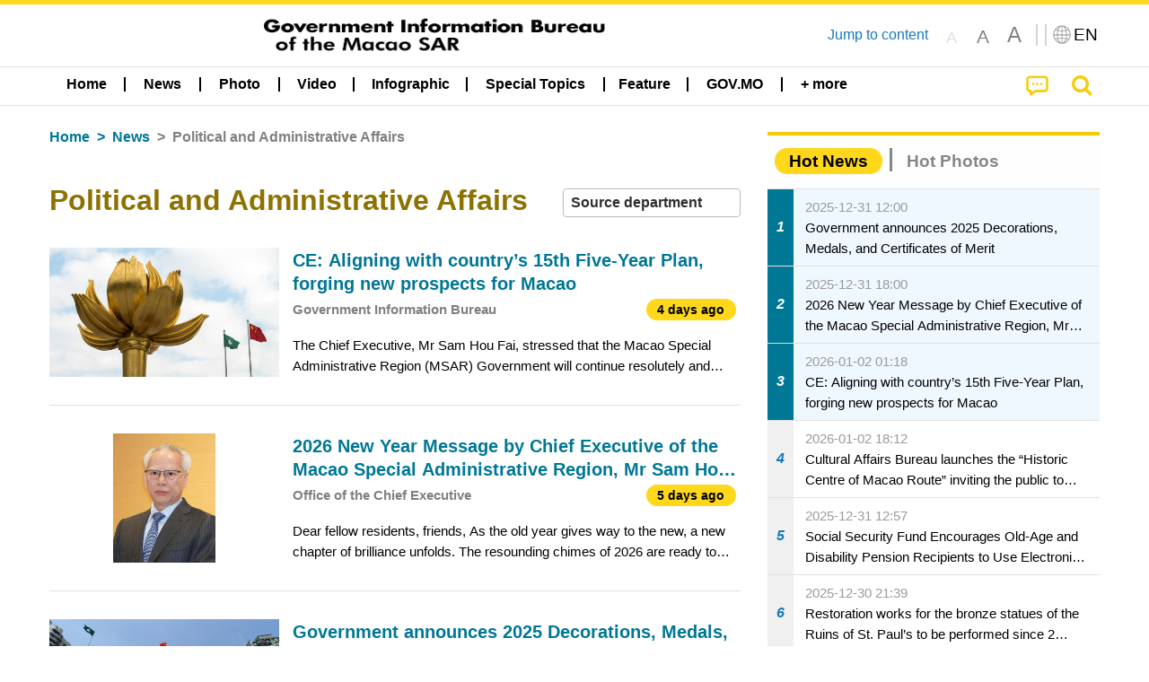

--- FILE ---
content_type: text/html;charset=UTF-8
request_url: https://cdn.gcs.gov.mo/news/list/en/news/Political_and_Administrative_Affairs;jsessionid=1F297E2A11BE1A0DECB1A23B537AD7D6.app12?0
body_size: 27773
content:
<!DOCTYPE html>
<html prefix="og: http://ogp.me/ns#" lang="en" xml:lang="en" itemscope="" itemtype="http://schema.org/WebPage">
<head><meta name="charset" content="UTF-8" />
<script type="text/javascript" src="../../../wicket/resource/org.apache.wicket.Application/js/jquery/3.6.1/jquery-ver-9C4C522636859B8A7284CCD5CAFD73D1.js"></script>
<script type="text/javascript" src="../../../wicket/resource/org.apache.wicket.ajax.AbstractDefaultAjaxBehavior/res/js/wicket-ajax-jquery-ver-8CD946166F47E5DD4EADD165939FF57D.js"></script>
<script type="text/javascript">
/*<![CDATA[*/
Wicket.Event.add(window, "domready", function(event) {  new Waypoint.Infinite({	element: $('#id7')[0], items: ' .infiniteBody .infiniteItem',  more: ' .infiniteNext.nextItems',  moreContainer: ' .infiniteNext',  ajaxBaseURL: 'list/en/news/Political_and_Administrative_Affairs?0',  loadingClass: 'infiniteLoadingSpinner', isLoadOnScroll: false,  onBeforePageLoad: $.noop,  onAfterPageLoad: $.noop});;});
/*]]>*/
</script>
<link rel="stylesheet" type="text/css" href="../../../wicket/resource/org.wicketstuff.kendo.ui.theme.Initializer/kendo.common.min-ver-133EFCAC35F9AC6F42D507A7AF2C0A0B.css" />
<link rel="stylesheet" type="text/css" href="../../../wicket/resource/org.wicketstuff.kendo.ui.theme.Initializer/kendo.default.min-ver-229577793AFC69CCAA05C10B1733DC60.css" />
<link rel="stylesheet" type="text/css" href="../../../wicket/resource/org.wicketstuff.kendo.ui.theme.Initializer/kendo.default.mobile.min-ver-514E676A08D4436C97D3831419E24972.css" />
<script type="text/javascript" src="../../../wicket/resource/org.wicketstuff.kendo.ui.resource.KendoUIJavaScriptResourceReference/kendo.ui.core.min-ver-F90A0532FC52671E1DB8965DEB9AE1A2.js"></script>
<link rel="stylesheet" type="text/css" href="../../../wicket/resource/local.gcs.shareLib.wicket.errDecorator.ToastrErrorDecoratorHandler/toastr-ver-00B6B0A8284AF38B52631E3AF6FBBF54.css" />
<script type="text/javascript" src="../../../wicket/resource/local.gcs.shareLib.wicket.errDecorator.ToastrErrorDecoratorHandler/toastr-ver-199B87B3C359B8DA31FDBB9A2E2F92C2.js"></script>

	<style id="local-gcs-news-ui-component-PinnedSectionPanel-0">
/*<![CDATA[*/

.pinnedContainer {
	width: 100%;
	/*     background: #0181c8; */
	padding: 1.2rem;
	/*     border-bottom: 1px solid white; */
}

.pinnedSection {
	color: white;
	font-size: 1.5rem;
	font-weight: bolder;
	background: #ffd71b;
	margin: 0;
	will-change: filter;
	/* -webkit-filter: drop-shadow(0px -6px 8px black); */
	box-shadow: 0 5px 10px -6px black;
}

.urgesIcon, .urgesTitle, .pinnedSection {
	/* 	text-align: center; */

}

.urgesTitle {
	color: #ffd71b;
	font-size: 1.5rem;
	font-weight: bolder;
}

.urgesIcon {
	color: #ffd71b;
	font-size: 1.5rem;
	font-weight: bolder;
	margin-top: 1.2rem;
	max-width: 57rem;
	justify-content: space-evenly;
}

.urgesIcon img {
	border-radius: 15%;
}

.urgesIcon a {
	max-width: 11%;
	margin-top: 0.5rem;
}

.urgesIcon legend {
	width: 100%;
	border-bottom: 1px solid #ffd71b;
}

.togglePinnedBtn {
	color: black;
	background-color: #ffd71b;
	float: left;
	font-size: 1rem;
	padding: .4rem 1.5rem;
	font-weight: bolder;
	border-bottom-left-radius: 2rem;
	border-bottom-right-radius: 2rem;
    position: absolute;
    bottom: -2rem;
    box-shadow: 3px 5px 10px -6px black;
}

.closed .togglePinnedBtn{
	box-shadow: unset;
}

.togglePinnedBtn img{
	width: 1.3rem;
    margin-right: 0.5rem;
}

.togglePinnedBtn img{
    transform: rotate(180deg);

}

.closed .togglePinnedBtn img{
    transform: unset;

}

.urgesClose, .urgesOpen {
	margin-right: 0.3rem;
}

.togglePinnedBtn .fa-angle-double-up {
	font-size: 1.5rem;
}

.pinnedCell {
	position: absolute;
	/* 	-webkit-filter: drop-shadow(-7px 7px 0.8rem #686868); */
}

.closed .fa-angle-double-up {
	transform: rotate(180deg);
}

.closed .urgesClose {
	display: none;
}

.urgesOpen {
	display: none;
}

.closed .urgesOpen {
	display: inline-block;
}

.closed.pinnedSection {
	-webkit-filter: unset;
	box-shadow: unset;
}

.textLinksContainer {
    width: 100%;
    margin: 0 auto 0 auto;
    font-size: 1.15rem;
    padding-top: 0.5rem;
    padding-bottom: 0.5rem;
}

.textLinksContainer a {
    color: #333136;
    padding-left: 1.2rem;
    margin-left: 1rem;
    margin-right: 1rem;
    position: relative;
    margin-top: 0.5rem;
    margin-bottom: 0.5rem;
}

.textLinksContainer a:hover, .textLinksContainer a:focus {
    color: black;
}

.textLinksContainer a:before {
    content: '';
    height: 9px;
    width: 9px;
    background-color: #333136;
    display: flex;
    position: absolute;
    top: calc(50% - 5px);
    left: 0;
}

.textLinksContainer a div {
    text-decoration: underline;
    text-decoration-color: #b1962b;
    line-height: 1;
}

.urgeMsg {
	font-weight:normal;
	font-size: 1.8rem;
	max-width: 100% /* line-heihgt:1.2; */
}

.pinnedTitle {
	display: block;
	font-size: 1.5rem;
	font-weight: bolder;
	padding:1rem 0;
	min-height: 1rem;
	background: linear-gradient(180deg, transparent calc(50% - 1px), black calc(50%), transparent calc(50% + 1px));
}

.pinnedTitle>* {
	background-color: #ffd71b;
	padding-left: 1rem;
	padding-right: 1rem;
}

.pinnedTopicLink {
	border: 2px black solid;
    border-radius: 10px;
    background:none;
    max-height:5rem;
    color:black;
    overflow: hidden;
    margin:0.8rem 0.3rem;
    line-height: 1;
    min-height: 3.8rem;
}

.pinnedInfoContainer a.bright.pinnedTopicLink {
	background: #1882da;
    border: none;
    color: white;

}

.togglePinnedBtnContainer{
	margin: auto;
	max-width: 80rem;
}

.pinnedContainer {
    background-color: #ffd71b;
    color: black;
    text-align: center;
}

.pinnedSlick {
	position: relative;
	max-width: 100%;
}

.pinnedLinkContainer {
	padding-top: .5rem;
    justify-content: space-evenly;
}

.pinnedContainer {
	padding:2rem;
}

.pinnedTitle{color:black}
.urgesIcon{color:black}
.urgesIconTitle{color:black}

@media screen and (max-width: 39.9375em) {
	.urgesIcon a {
		max-width: 22.5%;
	}

	.pinnedSection {
		font-size: 1.3rem;
	}

	.pinnedSection {
	    margin:0;
	}
}

@media print, screen and (min-width: 40em){
	.ncvTopic.grid-margin-x > .medium-4 {
	    width: calc(33.33333% - 0.6rem);
	}
}


/*]]>*/
</style>

		<style id="local-gcs-news-ui-component-FontSizeBtnPanel-0">
/*<![CDATA[*/

			.fontSize {
			    display: flex;
			    flex-wrap: nowrap;
			    -webkit-box-align: stretch;
			    -webkit-align-items: stretch;
			    -ms-flex-align: stretch;
			    align-items: stretch;
			}
			
			.fontSize .a {
				margin-right: 0.6rem;
			}
			
			.SFont, .SFont:hover, .MFont, .LFont, .SFont:focus, .MFont:focus, .LFont:focus{
				color: gray;
				width: 2rem;
				border-radius: 15%;
			    padding: 0.15rem 0;
			}
			
			 html.Medium .SFont:hover, html.Large .SFont:hover, .MFont:hover, .LFont:hover{
				color: gray;
			    border: 1px solid #facf04;
			}
			
			.SFont:hover, html.Medium .MFont:hover, html.Large .LFont:hover{
				border: unset;
			}
			
			.MFont span{
				font-size: 1.3rem;
				line-height: 1;
			}
			
			.SFont span{
				font-size: 1.1rem;
				line-height: 1;
			}
			
			.LFont span{
				font-size: 1.5rem;
				line-height: 1;
			}
			
		
/*]]>*/
</style>
	<link rel="stylesheet" type="text/css" href="../../../wicket/resource/local.gcs.news.ui.component.FontSizeBtnPanel/FontSizeBtnPanel-ver-61E0FE4AE7962D50382FAB7934E075DA.css" />
<script type="text/javascript" src="../../../wicket/resource/local.gcs.news.ui.component.FontSizeBtnPanel/FontSizeBtnPanel-ver-C12C310FF12B95AF97D5DA5DF2482918.js"></script>
<link rel="stylesheet" type="text/css" href="../../../wicket/resource/local.gcs.news.ui.component.URLLocaleSelectionDropdownPanel/URLLocaleSelectionDropdownPanel-ver-9C0ED763CA4D908155ED221D683B55B8.css" />
<link rel="stylesheet" type="text/css" href="../../../wicket/resource/local.gcs.news.ui.component.DropDownMenuPanel/DropDownMenuPanel-ver-B1DC3C4061B8156258D1B8FB8615EF0C.css" />

		<script id="local-gcs-news-ui-component-HeaderPanel-0">
/*<![CDATA[*/

			function jumpToContentSection(_selector){
				$('html, body').animate({scrollTop:$(_selector).offset().top}, 800);
				$(_selector).find("a[href]:not([tabindex='-1']),area[href]:not([tabindex='-1']),input:not([disabled]):not([tabindex='-1']),select:not([disabled]):not([tabindex='-1']),textarea:not([disabled]):not([tabindex='-1']),button:not([disabled]):not([tabindex='-1']),iframe:not([tabindex='-1']),[tabindex]:not([tabindex='-1']),[contentEditable=true]:not([tabindex='-1'])").eq(0).focus();
			}
		
/*]]>*/
</script>
	<link rel="stylesheet" type="text/css" href="../../../wicket/resource/local.gcs.news.ui.component.HeaderPanel/HeaderPanel-ver-C2B4AD30BAB3EFEF50A311A71459F8B9.css" />
<link rel="stylesheet" type="text/css" href="../../../css/rainstorm_font/rainstorm.css" />
<link rel="stylesheet" type="text/css" href="../../../wicket/resource/local.gcs.shareLib.wicket.locale.LocaleSelectionPanel/LocaleSelectionPanel-ver-47C1D0488F0B0A70BA93814AAECFCCC6.css" />
<style type="text/css" id="severeWeather">
@font-face { font-family: 'msar-typhoon-signal';src:url('../../../wicket/resource/org.apache.wicket.Application/fonts/typhoon/msar-typhoon-signal-ver-2689C55CA8D469E021CC7DED059A7651.eot');src:url('../../../wicket/resource/org.apache.wicket.Application/fonts/typhoon/msar-typhoon-signal-ver-2689C55CA8D469E021CC7DED059A7651.eot?#iefix') format('embedded-opentype'),url('../../../wicket/resource/org.apache.wicket.Application/fonts/typhoon/msar-typhoon-signal-ver-275C9146AF49200DCA46C76CBEEA4C5B.woff') format('woff'),url('../../../wicket/resource/org.apache.wicket.Application/fonts/typhoon/msar-typhoon-signal-ver-808F163E17664B4DB92975BBEABB8255.ttf') format('truetype'),url('../../../wicket/resource/org.apache.wicket.Application/fonts/typhoon/msar-typhoon-signal-ver-473F3018D3D439EBD84DA8BADC106CF2.svg#msar-typhoon-signal') format('svg');font-weight: normal;font-style: normal;}@font-face {font-family:'msar-stormsurge';src:url('../../../wicket/resource/org.apache.wicket.Application/fonts/stormsurge/msar-stormsurge-ver-766D97DE1782425F6322F529BF1E9043.eot');src:url('../../../wicket/resource/org.apache.wicket.Application/fonts/stormsurge/msar-stormsurge-ver-766D97DE1782425F6322F529BF1E9043.eot?#iefix') format('embedded-opentype'),url('../../../wicket/resource/org.apache.wicket.Application/fonts/stormsurge/msar-stormsurge-ver-09F21A046D0EC191F20A2C8013D18A5B.woff') format('woff'),url('../../../wicket/resource/org.apache.wicket.Application/fonts/stormsurge/msar-stormsurge-ver-6B4F1C29E0F0E2AB99C6E0A2AC69B9E2.ttf') format('truetype'),url('../../../wicket/resource/org.apache.wicket.Application/fonts/stormsurge/msar-stormsurge-ver-7BDE892848C1CBB25AC5240EEC6068DB.svg#msar-stormsurge') format('svg');font-weight: normal;font-style: normal;}</style>
<script type="text/javascript" src="../../../js/HeaderPanel.js"></script>
<script type="text/javascript" src="../../../wicket/resource/local.gcs.news.ui.component.HeaderPanel/SevereWeatherRollPanel-ver-37C21745BEE40FC7A0B344F3C1487A93.js"></script>
<script type="text/javascript" src="../../../wicket/resource/local.gcs.news.ui.component.HeaderPanel/WCAGDisclosureNav-ver-5D7403CE59AFD24790039FBA6AAEDF89.js"></script>

	<style id="local-gcs-news-ui-component-AppDownloadsPanel-0">
/*<![CDATA[*/

.iLink {
	width: 20%;
/* 	height: 30%; */
	height: 100%;
	position:absolute;
	display: block;
}

.r1 {
	top: 10%;
	top: 0%;
}
.r2 {
	top: 60%;
}
.c1 {
	right: 53%;
}
.c2 {
	right: 30%;
}
.c3 {
	right: 5%;
}


/*]]>*/
</style>

		<style id="local-gcs-news-ui-component-FooterPanel-0">
/*<![CDATA[*/




/*]]>*/
</style>
	<link rel="stylesheet" type="text/css" href="../../../wicket/resource/local.gcs.news.ui.component.FooterPanel/FooterPanel-ver-C23780B6F02D277F794FA8A04C13D036.css" />
<script type="text/javascript" src="../../../js/SubscriptionPanel.js"></script>
<link rel="stylesheet" type="text/css" href="../../../wicket/resource/local.gcs.news.ui.component.SubscriptionPanel/SubscriptionPanel-ver-7F2DF3442BA23244C19D02AC1090E137.css" />

	<script id="local-gcs-news-ui-component-SharePanel-0">
/*<![CDATA[*/

		function fallbackCopyTextToClipboard(text) {
			var textArea = document.createElement("textarea");
			textArea.value = text;
			document.body.appendChild(textArea);
			textArea.focus();
			textArea.select();

			try {
				var successful = document.execCommand("copy");
				var msg = successful ? "successful" : "unsuccessful";
				console.log("Fallback: Copying text command was " + msg);
			} catch (err) {
				console.error("Fallback: Oops, unable to copy", err);
			}

			document.body.removeChild(textArea);
		}

		function copyTextToClipboard(text) {
			if (!navigator.clipboard) {
				fallbackCopyTextToClipboard(text);
				return;
			}
			navigator.clipboard.writeText(text).then(function() {
				console.log("Async: Copying to clipboard was successful!");
			}, function(err) {
				console.error("Async: Could not copy text: ", err);
			});
		}

		
		function copyLink() {
			copyTextToClipboard($('.a2a_kit.sharePanelShow').attr('data-a2a-url'));
			setTimeout(function() {
				$('#copyDone').foundation('close');
			}, 2000);
		};
	
/*]]>*/
</script>
<link rel="stylesheet" type="text/css" href="../../../wicket/resource/local.gcs.news.ui.component.SharePanel/SharePanel-ver-EE0F4905B75B96405990C97159C9FA3A.css" />
<script type="text/javascript" src="../../../js/addtoany/page.js"></script>
<script type="text/javascript" id="SharePanel">
/*<![CDATA[*/
function updateSharePanel(url, caption, shareLoggerUrl){$('.sharePanel .sharePanelShow').attr('data-a2a-url', url);$('.sharePanel .sharePanelShow').attr('data-a2a-title', caption);$('.sharePanel .sharePanelShow').attr('data-logurl', shareLoggerUrl);$('#shareModal').foundation('open');}
/*]]>*/
</script>
<style type="text/css" id="SharePanel_tgcss">
.a2a_s_telegram::before{content: url(../../../img/icons22/SVG/icon_tg.svg);}</style>
<link rel="stylesheet" type="text/css" href="../../../wicket/resource/local.gcs.news.ui.component.HotNewsPanel/HotNewsPanel-ver-B0624A5073753B20DE05F7650E8EE9A1.css" />
<script type="text/javascript" src="../../../wicket/resource/local.gcs.shareLib.wicket.common.JQueryLazyLoadImageBehavior/jquery.lazyload-ver-F35BAD2245519FD941DFD85C66578B11.js"></script>

	<style id="local-gcs-news-ui-component-HotGalleryPanel-0">
/*<![CDATA[*/

.box75 .galleryThumbnail {
	margin: 5%;
	border: 2px white solid;
	position: absolute;
	top: 0;
	max-height: 75%;
	justify-content: center;
	width: 90%;
	object-fit: cover;
}
.hotGalleryListView{padding:0.5rem 0}

.hotGalleryFirstCaption {
	padding-left:3%;
	padding-right:1.5%;
	padding-top:8%;
	max-height:100%
}

@media screen and (max-width: 39.9375em) {
	.hotGalleryFirstCaption {
		padding-top:6.6%;
	}
}


/*]]>*/
</style>
<link rel="stylesheet" type="text/css" href="../../../wicket/resource/local.gcs.news.ui.component.HotGalleryPanel/HotNewsPanel-ver-B0624A5073753B20DE05F7650E8EE9A1.css" />

	<style id="local-gcs-news-ui-component-HotInfoPanel-0">
/*<![CDATA[*/

.hotInfoPanel{padding: 0.5rem 0;}
.hotInfoPanel .tabs-panel{background:white!important}
.hotInfoPanel .tabs-panel{padding:0}
.hotInfoPanel.tabs-content,.hotInfoPanel.tabs{border:none}	
.hotInfoPanel .tabs-title > a:focus, .hotInfoPanel .tabs-title > a[aria-selected='true'] {
	background: #ffd71b;
	color:black;
	border-radius: 20px;
	margin:0 0.5rem;
	
}
.hotInfoPanel .tabs-title > a {
    font-size: 1.2rem;
    color: #878787;
    font-weight: bolder;
    padding:0.3rem 1rem;
/* 	margin:0.5rem 0; */
}

.hotInfoPanel .tabs-title{max-width:50%}
.hotInfoPanel .infoLead{display:none}

/*]]>*/
</style>

		<style id="local-gcs-news-ui-slider-CyclePanel-0">
/*<![CDATA[*/


/*]]>*/
</style>
	
	<style id="local-gcs-news-ui-slider-TopicsCyclePanel-0">
/*<![CDATA[*/

.cycleSlider.topicsItemContainer {
	margin-bottom: 0rem;
	height: 20rem;
}
.topicsSlide>div{
	margin:0 0.5rem;
	padding:1rem 0;
	border-bottom: 1px solid lightgray;
}

.topicsSlide .newsTopicsSubject{
	color:black!important;
}

.topicsCycle .infoLead{
	font-size: 1.2rem;
    font-weight: bolder;
    padding: 0.3rem 1rem;
}

/*]]>*/
</style>
<link rel="stylesheet" type="text/css" href="../../../wicket/resource/local.gcs.news.ui.slider.CyclePanel/CyclePanel-ver-3EF8E7D493F9B1738A5CBBB8E4079CB7.css" />
<script type="text/javascript" id="js.jquery-cycle" src="https://cdnjs.cloudflare.com/ajax/libs/jquery.cycle2/2.1.6/jquery.cycle2.min.js" crossOrigin="anonymous" integrity="sha384-gh5RtRwMvDmzWU1efMWsMIObvslAvJ8rg8+96kQbDXaWEbFMlqwMwyhouylJpclD"></script>
<script type="text/javascript" src="../../../wicket/resource/local.gcs.news.ui.slider.CyclePanel/CyclePanel-ver-11F82157120EFCEE25D96BF3E22B3F80.js"></script>
<link rel="stylesheet" type="text/css" href="../../../wicket/resource/local.gcs.news.ui.slider.TopicsCyclePanel/TopicsCyclePanel-ver-46216C9AB92FB693E2E12FCE0BDC6C91.css" />

	<style id="local-gcs-news-ui-slider-PromotionCyclePanel-0">
/*<![CDATA[*/

		.promotionCycle .infoLead{
			font-size: 1.2rem;
			font-weight: bolder;
			padding: 0.3rem 1rem;
		}
	
/*]]>*/
</style>
<link rel="stylesheet" type="text/css" href="../../../wicket/resource/local.gcs.news.ui.slider.PromotionCyclePanel/PromotionCyclePanel-ver-8A3660CC9BCC41568DC71B2B0056FB44.css" />
<script type="text/javascript" id="wicket-ajax-base-url">
/*<![CDATA[*/
Wicket.Ajax.baseUrl="list/en/news/Political_and_Administrative_Affairs?0";
/*]]>*/
</script>
<link rel="stylesheet" type="text/css" href="../../../wicket/resource/local.gcs.news.ui.component.Navigator/Navigator-ver-9A470930E21C7390885B0AE426E8B741.css" />

		<style id="local-gcs-news-ui-component-ListModeSwitchButtonPanel-0">
/*<![CDATA[*/

		
/*]]>*/
</style>
	<link rel="stylesheet" type="text/css" href="../../../wicket/resource/local.gcs.news.ui.component.ListModeSwitchButtonPanel/ListModeSwitchButtonPanel-ver-6467F000A66FC52C9E595A4A281EF453.css" />
<script type="text/javascript" src="../../../wicket/resource/local.gcs.news.ui.component.TimeAgoPanel/timeago.min-ver-64148F39FD47770B426F9637AB411274.js"></script>
<script type="text/javascript" src="../../../wicket/resource/local.gcs.news.ui.component.TimeAgoPanel/timeagoInit-ver-98C3202783D18786EB5E996267998AA6.js"></script>
<link rel="stylesheet" type="text/css" href="../../../wicket/resource/local.gcs.news.ui.component.DualHeadlinePanel/DualHeadlinePanel-ver-6C2CEB5C6C889C563B94A9313CAAF880.css" />
<link rel="stylesheet" type="text/css" href="../../../wicket/resource/local.gcs.news.ui.component.BaseInfoPanel/BaseInfoPanel-ver-4C0DA2ABB9005F09587E121F3CD9253D.css" />
<link rel="stylesheet" type="text/css" href="../../../wicket/resource/local.gcs.news.ui.component.ListBaseInfoPanel/ListBaseInfoPanel-ver-D1732A3C049228EBE252E778FBEF87F3.css" />
<script type="text/javascript" src="../../../wicket/resource/local.gcs.news.ui.component.ListBaseInfoPanel/ListBaseInfoPanel-ver-AF350F5E01E86122B1D7B162888F9C01.js"></script>

	<style id="local-gcs-news-ui-component-InfiniteDataView-0">
/*<![CDATA[*/

@keyframes infiniteLoadingSpinner {
	to {transform: rotate(360deg);
}

}
.infiniteDataView {
	position: relative;
}

.infiniteLoadingSpinner:after {
	content: '';
	box-sizing: border-box;
	position: absolute;
	left: 50%;
	width: 1.5em;
	height: 1.5em;
	border-radius: 50%;
	border: 0.2em solid #ccc;
	border-top-color: #f4c904;
	animation: infiniteLoadingSpinner .6s linear infinite;
}

.infiniteBody {
	border-color: #e6e6e6;
	border-left: 0px;
	border-right: 0px;
}

.infiniteItem {
	border-color: #e6e6e6 !important;
}

.infiniteNext {
	border-left: 0px;
	border-right: 0px;
	padding: 0.5rem;
}

.infiniteNext.nextItems span {
	cursor: pointer;
	color: #5dade2;
	/* 				    width: max-content; */
	/* 				    font-size: 1rem; */
	/* 				    margin: 0 auto; */
	/* 				    font-weight: bolder; */
}

/*]]>*/
</style>
<script type="text/javascript" src="../../../wicket/resource/local.gcs.news.ui.component.InfiniteDataView/jquery.waypoints-ver-79E006D0A91515A94802E45CC90466D4.js"></script>
<script type="text/javascript" src="../../../wicket/resource/local.gcs.news.ui.component.InfiniteDataView/infinite.wicket-ver-3832CFF76CA70918558FD11051154E62.js"></script>

<style id="local-gcs-news-ui-component-InfiniteListPanel-0">
/*<![CDATA[*/


	.mobileNewsList div .deptLabel {
		color: #808080;
	    font-size: 0.95rem;
	}
	
	.mobileNewsList div .render_timeago_css {
		color: black;
	    padding: 0.3rem 0.8rem;
	    border-radius: 15px;
	    background-color: #ffd71b;
	    line-height: 1;
	    font-size: 0.85rem;
	}
	
	.mobileNewsList .infoSubjectContainer * {
	    font-weight: bold;
	}
	
	

/*]]>*/
</style>
<link rel="stylesheet" type="text/css" href="../../../wicket/resource/local.gcs.news.ui.component.InfiniteListPanel/InfiniteListPanel-ver-64D1E285FA43B267FDF31C187D4B72D1.css" />

<meta name="apple-mobile-web-app-capable" content="no">
<meta name="mobile-web-app-capable" content="yes">
<title>NEWS GOV-MO</title>
<meta name="viewport" content="width=device-width,initial-scale=1.0" />
<link rel="stylesheet" type="text/css" href="../../../css/font-awesome/css/font-awesome.min.css" />
<link rel="stylesheet" type="text/css" href="https://cdnjs.cloudflare.com/ajax/libs/foundation/6.7.5/css/foundation.css" media="all" crossOrigin="anonymous" integrity="sha384-Dau/zVhBb31/x9iiUiK17t6SnljnMFglPtv7iiMFySVF/QS9rvQO5BvoSAB6dAbT" />
<link rel="stylesheet" type="text/css" href="https://cdnjs.cloudflare.com/ajax/libs/foundicons/3.0.0/foundation-icons.css" media="all" crossOrigin="anonymous" integrity="sha384-kPtoyGXH53LPYu4uzFVNhdgIdlOIG/v3jWToR9O43Al7jMR1G23S5YF/xWTbA+I4" />
<link rel="stylesheet" type="text/css" href="https://cdnjs.cloudflare.com/ajax/libs/motion-ui/1.2.2/motion-ui.css" media="all" crossOrigin="anonymous" integrity="sha384-ejYpiU7KiNuu0ClqU2MoWZ5NwmGmbXUQK6132wRjdhh3/Bl5HPOOoG1Ji4v2Ya7S" />
<link rel="stylesheet" type="text/css" href="../../../css/weather-icons-master/css/weather-icons.min.css" />
<link rel="stylesheet" type="text/css" href="../../../wicket/resource/local.gcs.news.ui.BasePage/BaseStyle-ver-A1883211F9F43BA60A3DED10F3A75A24.css" />
<script type="text/javascript" id="js.js-cookie" src="https://cdnjs.cloudflare.com/ajax/libs/js-cookie/2.2.1/js.cookie.min.js" crossOrigin="anonymous" integrity="sha384-eITc5AorI6xzkW7XunGaNrcA0l6qrU/kA/mOhLQOC5thAzlHSClQTOecyzGK6QXK"></script>
<script type="text/javascript" id="js.foundation" src="https://cdnjs.cloudflare.com/ajax/libs/foundation/6.7.5/js/foundation.min.js" crossOrigin="anonymous" integrity="sha384-tNxCYJzHKwvsthxzcjUC+grZ0NkGrPQ25FSOJdeYuU4feE6yay2ly843Ntnn9oR9"></script>
<script type="text/javascript" id="js.jquery-mark" src="https://cdnjs.cloudflare.com/ajax/libs/mark.js/8.11.1/jquery.mark.min.js" crossOrigin="anonymous" integrity="sha384-iqnguDoMujGknA4B5Jk7pbSn7sb7M8Tc0zVsTNQXm629Xx00jGEpD9TsZXbfNjKO"></script>
<script type="text/javascript" src="../../../wicket/resource/local.gcs.news.ui.BasePage/scrollTop-ver-0DB0BEEB4D555C3AA74A8B756A7E4522.js"></script>
<meta property="og:image" content="https://www.gcs.gov.mo/img/appIcon/newsIcon3_296x296.png" />
<meta itemprop="image" content="https://www.gcs.gov.mo/img/appIcon/newsIcon3_296x296.png" />
<meta property="og:site_name" content="Government Information Bureau of the Macao SAR" />
<meta property="og:title" content="Government Information Bureau of the Macao SAR" />
<meta itemprop="name" content="Government Information Bureau of the Macao SAR" />
<meta property="og:type" content="website" />
<meta property="og:url" content="https://www.gcs.gov.mo/" />
<meta property="og:locale" content="en_us" />
<link rel="stylesheet" type="text/css" href="../../../wicket/resource/local.gcs.news.ui.HeaderFooterLayout/v22-ver-3B87830C74C6C76BDCDB5B01FB4EA504.css" />
<script type="text/javascript" id="add_lang_function">
/*<![CDATA[*/
function addLangClass() {var lang='zh-hant'; var path = window.location.pathname; if (path.includes('/pt;') || path.includes('/pt/') || path.endsWith('/pt')) lang = 'pt'; else if (path.includes('/en;') || path.includes('/en/') || path.endsWith('/en')) lang='en'; else if (path.includes('/zh-hans;')||path.includes('/zh-hans/')||path.endsWith('/zh-hans')) lang='zh-hans';$('body').addClass(lang);}
/*]]>*/
</script>
<link rel="stylesheet" type="text/css" href="../../../wicket/resource/local.gcs.news.ui.AsideLayout/AsideLayout-ver-FEF36A6EEC28590DFD434AC9D5267816.css" />
<link rel="stylesheet" type="text/css" href="../../../wicket/resource/local.gcs.news.ui.BaseShowPage/BaseShowPage-ver-0258BED4C6859AC00B6881E1F9D27911.css" />
<script type="text/javascript" src="../../../wicket/resource/local.gcs.news.ui.BaseShowPage/BaseShowPage-ver-4C2E910D8BB8B517F2A321447DD492BA.js"></script>
<link rel="stylesheet" type="text/css" href="../../../wicket/resource/local.gcs.news.ui.ListPage/ListPage-ver-A196715B496177CC3BCF1E5249F7E1BB.css" />
<script type="text/javascript" src="../../../wicket/resource/local.gcs.news.ui.ListPage/promotionListSlick-ver-7EB15D1499F7599714641A1C0267E021.js"></script>
<link rel="apple-touch-icon" href="../../../img/appIcon/newsIcon3.png" />
<link rel="apple-touch-icon" href="../../../img/appIcon/newsIcon3_152x152.png" sizes="152x152" />
<link rel="apple-touch-icon" href="../../../img/appIcon/newsIcon3_167x167.png" sizes="167x167" />
<link rel="apple-touch-icon" href="../../../img/appIcon/newsIcon3_180x180.png" sizes="180x180" />
<link rel="apple-touch-icon-precomposed" href="../../../img/appIcon/newsIcon3_192x192.png" sizes="192x192" />
<link rel="shortcut icon" href="../../../img/appIcon/newsIcon3_128x128.png" sizes="128x128" />
<link rel="shortcut icon" href="../../../img/appIcon/newsIcon3_192x192.png" sizes="192x192" />
<meta name="apple-itunes-app" content="app-id=806002811" />
<link rel="stylesheet" type="text/css" href="../../../wicket/resource/local.gcs.nbs.ui.component.PNotifyWebSocketBehavior/pnotify.custom.min-ver-B6429C8A5A42C1C829232CD9BD8F00D1.css" />
<script type="text/javascript" src="../../../wicket/resource/local.gcs.nbs.ui.component.PNotifyWebSocketBehavior/pnotify.custom.min-ver-A44A20D89EE955AC4BB8D2FE48EC3039.js"></script>
<script type="text/javascript" src="../../../wicket/resource/local.gcs.news.ui.component.WSSBehavior/WSSBehavior-ver-1466187727C625CBF1C76E0729681422.js"></script>
<script type="text/javascript">
/*<![CDATA[*/
Wicket.Event.add(window, "domready", function(event) { 
toastr.options = {'closeButton': true,'debug': false,'newestOnTop': false,'progressBar': false,'positionClass': 'toast-top-right','preventDuplicates': false,'onclick': null,'showDuration': '300','hideDuration': '1000','timeOut': '5000','extendedTimeOut': '1000','showEasing': 'swing','hideEasing': 'linear','showMethod': 'fadeIn','hideMethod': 'fadeOut'};
updateFontSize(Cookies.get('fontSize'));;
updateWeather('https://gcloud.gcs.gov.mo/meteo/live/weather.json','https://gcloud.gcs.gov.mo/meteo/live/schoolsuspension.json','en','Special Info');;
const hideWeatherWhenSmall = (changes, observer) => { changes.forEach(change => { if (change.intersectionRatio === 0 && window.screen.width <= 640) { hideSevereWeatherPanel();console.log('test');} });};const observerOpts = { root: null, rootMargin: '0px', threshold: [0, 1]};const observer = new IntersectionObserver(hideWeatherWhenSmall, observerOpts);const weatherContentElements = document.querySelectorAll('#severeWeatherPanelContainer');weatherContentElements.forEach(el => observer.observe(el));;
new DisclosureNav(document.querySelectorAll('#main-menu')[0], '' ,'.dropdownArea');;
setWebappURL('../../../');
$(".jq_lazyloadimg").lazyload();;
iniCycle({ "slider": "#test .cycleSlider", "pagerActiveClass": "active", "slides": ".slide", "fx": "scrollHorz", "autoHeight": 1, "pagerTemplate": "", "pager": "#test .cycle-pager", "swipe": true, "timeout": 5000 });;
iniCycle({ "slider": "#id5 .cycleSlider", "pagerActiveClass": "active", "slides": ".slide", "fx": "scrollHorz", "autoHeight": "362:92", "pagerTemplate": "", "pager": "#id5 .cycle-pager", "swipe": true, "timeout": 5000 });;
Wicket.Event.add('id6', 'click', function(event) { var win = this.ownerDocument.defaultView || this.ownerDocument.parentWindow; if (win == window) { window.location.href='./;jsessionid=1F297E2A11BE1A0DECB1A23B537AD7D6.app12'; } ;return false;});;
window.id1_datasource = new kendo.data.DataSource({ "serverFiltering": false, "dataType": "json", "transport": { "read": "./Political_and_Administrative_Affairs?0-.0-infoTypeBreadcrumb-creatorDeptsDropDown-multiSelect" }, "error": function (xhr, error) { var dw = Wicket.Ajax.DebugWindow; if (typeof dw !== 'undefined') { dw.logError(kendo.stringify(xhr)); } }, "sync": function() { this.read(); } });;
jQuery('#id1').kendoMultiSelect({ "filter": "contains", "dataTextField": "text", "autoBind": true, "dataValueField": "value", "change": function (e) {
var attrs = {"u":"./Political_and_Administrative_Affairs?0-1.1-infoTypeBreadcrumb-creatorDeptsDropDown-multiSelect","m":"POST","c":"id1"};
var params = [{"name":"value","value":this.value()}];
attrs.ep = params.concat(attrs.ep || []);
Wicket.Ajax.ajax(attrs);
}
, "messages": { "noData": "No Matching Data Found" }, "placeholder": "Source department", "dataSource": window.id1_datasource, "value": [], "filtering": function(ev){var filterValue=ev.filter!=undefined?ev.filter.value:'';ev.preventDefault();this.dataSource.filter({logic:'or',filters:[{field:'acronym',operator:'contains',value:filterValue },{field:'text',operator:'contains',value:filterValue}]});} });;
timeagoInit('.render_timeago_css.not_render', 'en', 48);
$(document).foundation();;
if(('standalone' in window.navigator) && window.navigator.standalone){var noddy, remotes = false;document.addEventListener('click', function(event) {noddy = event.target;while(noddy.nodeName !== 'A' && noddy.nodeName !== 'HTML') { noddy = noddy.parentNode;}if('href' in noddy && noddy.href.indexOf('http') !== -1 && (noddy.href.indexOf(document.location.host) !== -1 || remotes)){event.preventDefault();document.location.href = noddy.href;}},false);};
$('.ouroMask').hide();;
addLangClass();;
resizeDateRangeBar();
$( '.baseContent' ).each(function() {
	if($( this ).getLines() > 3)
   $( this ).addClass('fade');
});
;
promotionSlick();;
showHideGrid();;
initWSS('wss://www.gcs.gov.mo/news/wicket/websocket/en', { 'text_escape':false, 'delay':10000, 'styling':'brighttheme', 'min_height':'16px', 'width':'300px', 'icon':true, 'addclass':'', 'title_escape':false });
Wicket.Event.publish(Wicket.Event.Topic.AJAX_HANDLERS_BOUND);
;});
/*]]>*/
</script>
</head>
<body class="v22">
 		<div id="ptrhead">
 			<img alt="Loading" src="../../../img/spinning.gif">
        </div>
        <div id="ptrcontent" style="position:relative;">
        	
		<div class="ouroMask">
			<span class="ouro ouro3" style="top: 50vh;left:50vw"> <span class="ouroLeft"> <span class="anim"></span>
			</span> <span class="ouroRight"> <span class="anim"></span>
			</span>
			</span>
		</div>
		<div id="severeWeatherPanelContainer">
			<div class="baseSize severeWeatherPanel" id="severeWeatherPanel" title="Current weather"></div>
		</div>
		
		<div style="position: absolute;z-index: 12;width: 100%;" id="id8" class="pinnedSection closed">
	<div class="pinnedCell cell" style="padding:0 0 0.3rem 0;position:relative;">
		
	</div>
	
</div>
		
		<header class="pageHeader">
			<div id="topBannerContainer" class="pageWidth topBannerContainer">
				<div class="grid-container">
					<div class="topBanner top-bar grid-x align-justify">
						<div class="cell medium-auto align-center-middle grid-x hide-for-small-only">
							<div class="bannerLogo cell grid-x align-center-middle show-for-small-only">
									<a href="../../../home/en;jsessionid=1F297E2A11BE1A0DECB1A23B537AD7D6.app12"><img class="cell bannerIcon black" src="../../../img/bannerIconEn.png" alt="Government Information Bureau of the Macao SAR"/></a>
							</div>
								<div class="bannerLogo cell grid-x align-center-middle hide-for-small-only">
									<a href="../../../home/en;jsessionid=1F297E2A11BE1A0DECB1A23B537AD7D6.app12"><img class="cell bannerIcon black" src="../../../img/bannerIconEn.png" alt="Government Information Bureau of the Macao SAR"/></a>
							</div>
						</div>
						<div class="cell medium-shrink hide-for-small-only jumpToContent">
							<a href="javascript:jumpToContentSection('section.mainBody');">Jump to content</a>
						</div>
						<div class="cell medium-shrink grid-x align-middle align-spaced" style="z-index:11">
							<div class="fontSizeBtnContainer cell shrink">
		<div class="fontSize">
			<a class="SFont grid-x align-bottom align-center" href="javascript:updateFontSize(&#039;&#039;)"><span>A</span></a>
			<a class="MFont grid-x align-bottom align-center" href="javascript:updateFontSize(&#039;Medium&#039;)"><span>A</span></a>
			<a class="LFont grid-x align-bottom align-center" href="javascript:updateFontSize(&#039;Large&#039;)"><span>A</span></a>
		</div>
	</div>
							<div class="cell shrink yDivider"></div>
							<div id="weatherPanel" class="cell shrink toGray"></div>
							<div class="langBtnContainer cell shrink grid-x align-center-middle">
								<div class="cell shrink yDivider"></div>
								<button class="grid-x cell shrink icoBtn" type="button" data-toggle="langDropdown">
									<img class="cell shrink" alt="Language" src="../../../img/langIcon.png">
									<span class="cell shrink selectedLang">EN</span>
								</button>
								<div class="langDropdown dropdown-pane" data-position="bottom" data-alignment="right" id="langDropdown" data-dropdown
									data-auto-focus="true" style="width: 10rem !important; z-index: 11">
									<div id="id9">
	<div class="dropDownArrowUp"></div>
	<div class="locales">
		<a class="localeOption" href="../../zh-hant/news/%E7%89%B9%E5%8D%80%E6%94%BF%E5%8B%99;jsessionid=1F297E2A11BE1A0DECB1A23B537AD7D6.app12">
			<span class="localeLabel">繁體</span>
		</a><a class="localeOption" href="../../zh-hans/news/%E7%89%B9%E5%8C%BA%E6%94%BF%E5%8A%A1;jsessionid=1F297E2A11BE1A0DECB1A23B537AD7D6.app12">
			<span class="localeLabel">简体</span>
		</a><a class="localeOption" href="../../pt/news/Assuntos_Governamentais_da_RAEM;jsessionid=1F297E2A11BE1A0DECB1A23B537AD7D6.app12">
			<span class="localeLabel">Português</span>
		</a><a class="localeOption checked" href="./Political_and_Administrative_Affairs;jsessionid=1F297E2A11BE1A0DECB1A23B537AD7D6.app12">
			<span class="localeLabel">English</span>
		</a>
	</div>
</div>
								</div>
							</div>
						</div>
					</div>
				</div>

			</div>

			<div data-sticky-container>
				<div id="menuBar" class="sticky"  data-top-anchor="topBannerContainer:bottom" data-sticky data-margin-top="0" data-sticky-on="small">
					<div style="padding:0" class="title-bar grid-y show-for-small-only">
						<div class="grid-x align-middle cell">
							<button class="main-menu-icon">
								<span>
									<i class="fa fa-bars fa-2x align-center" style="color: black;margin-left: 0.5rem" aria-hidden="true">
									</i>
									<span class="mobile-menu-arrow-up invisible" style="margin-left: 0.5rem;display: block;"></span>
									<span class="show-for-sr">Table of content</span>
								</span>

							</button>
							<div class="cell auto text-center ">
								<a href="../../../home/en;jsessionid=1F297E2A11BE1A0DECB1A23B537AD7D6.app12"><img class="newsLogo" alt="Government Information Bureau of the Macao SAR" src="../../../img/bannerIconEn.png"/></a>
							</div>
							<button style="display: none;" class="align-middle align-center cpShowBtn" onclick="cpShow();">
								<img class="cpIcon" alt="Civil Protection Newsflash" src="../../../img/icons22/SVG/icon_notice.svg"/>
								<span class="cpBtnLabel">
									Civil Protection Newsflash
								</span>
							</button>
							<a href="../../../search/en;jsessionid=1F297E2A11BE1A0DECB1A23B537AD7D6.app12?t=news" class="cell shrink grid-x searchBtn">
								<span>
									<span class="show-for-sr">Search</span>
									<i class="fa fa-search fa-lg" aria-hidden="true"></i>
								</span>
							</a>
						</div>
<!--						mobile main menu-->
						<ul id="mobile-main-menu" class="cell grid-y">
							<li class="cell grid-y">
								<a class="mobile-menu-title menuSize" href="../../../home/en;jsessionid=1F297E2A11BE1A0DECB1A23B537AD7D6.app12" title="Home">Home</a>
							</li>
							
    <li class="menuLinkContainer menuSize align-center">
        <a class="show-for-medium dropdownButton align-center" href="./;jsessionid=1F297E2A11BE1A0DECB1A23B537AD7D6.app12" aria-haspopup="true" aria-expanded="false">
            <div class="menuArrowUp align-center invisible"></div>
            <span>News</span></a>

        <div class="show-for-medium dropdownArea grid-x align-center invisible">
            <div class="dropdownContent">
                <div class="cell grid-y align-center">
                    <a class="align-center" href="./Central_Government_and_Macao_SAR;jsessionid=1F297E2A11BE1A0DECB1A23B537AD7D6.app12">
                        <span>Central Government and Macao SAR</span>
                    </a>
                </div><div class="cell grid-y align-center">
                    <a class="align-center" href="./Political_and_Administrative_Affairs;jsessionid=1F297E2A11BE1A0DECB1A23B537AD7D6.app12">
                        <span>Political and Administrative Affairs</span>
                    </a>
                </div><div class="cell grid-y align-center">
                    <a class="align-center" href="./Regional_Cooperation;jsessionid=1F297E2A11BE1A0DECB1A23B537AD7D6.app12">
                        <span>Regional Cooperation</span>
                    </a>
                </div><div class="cell grid-y align-center">
                    <a class="align-center" href="./External_Affairs;jsessionid=1F297E2A11BE1A0DECB1A23B537AD7D6.app12">
                        <span>External Affairs</span>
                    </a>
                </div><div class="cell grid-y align-center">
                    <a class="align-center" href="./Government_Services;jsessionid=1F297E2A11BE1A0DECB1A23B537AD7D6.app12">
                        <span>Government Services</span>
                    </a>
                </div><div class="cell grid-y align-center">
                    <a class="align-center" href="./Legal_and_Judicial_Affairs;jsessionid=1F297E2A11BE1A0DECB1A23B537AD7D6.app12">
                        <span>Legal and Judicial Affairs</span>
                    </a>
                </div><div class="cell grid-y align-center">
                    <a class="align-center" href="./CCAC_and_Commission_of_Audit;jsessionid=1F297E2A11BE1A0DECB1A23B537AD7D6.app12">
                        <span>CCAC and Commission of Audit</span>
                    </a>
                </div><div class="cell grid-y align-center">
                    <a class="align-center" href="./Economy_and_Finance;jsessionid=1F297E2A11BE1A0DECB1A23B537AD7D6.app12">
                        <span>Economy and Finance</span>
                    </a>
                </div><div class="cell grid-y align-center">
                    <a class="align-center" href="./Labour_and_Employment;jsessionid=1F297E2A11BE1A0DECB1A23B537AD7D6.app12">
                        <span>Labour and Employment</span>
                    </a>
                </div><div class="cell grid-y align-center">
                    <a class="align-center" href="./Public_Order;jsessionid=1F297E2A11BE1A0DECB1A23B537AD7D6.app12">
                        <span>Public Order</span>
                    </a>
                </div><div class="cell grid-y align-center">
                    <a class="align-center" href="./Healthcare;jsessionid=1F297E2A11BE1A0DECB1A23B537AD7D6.app12">
                        <span>Healthcare</span>
                    </a>
                </div><div class="cell grid-y align-center">
                    <a class="align-center" href="./Livelihood_and_Welfare;jsessionid=1F297E2A11BE1A0DECB1A23B537AD7D6.app12">
                        <span>Livelihood and Welfare</span>
                    </a>
                </div><div class="cell grid-y align-center">
                    <a class="align-center" href="./Tourism_and_Culture;jsessionid=1F297E2A11BE1A0DECB1A23B537AD7D6.app12">
                        <span>Tourism and Culture</span>
                    </a>
                </div><div class="cell grid-y align-center">
                    <a class="align-center" href="./Education_and_Sports;jsessionid=1F297E2A11BE1A0DECB1A23B537AD7D6.app12">
                        <span>Education and Sports</span>
                    </a>
                </div><div class="cell grid-y align-center">
                    <a class="align-center" href="./Urban_Planning_and_Infrastructure;jsessionid=1F297E2A11BE1A0DECB1A23B537AD7D6.app12">
                        <span>Urban Planning and Infrastructure</span>
                    </a>
                </div><div class="cell grid-y align-center">
                    <a class="align-center" href="./Construction_and_Housing;jsessionid=1F297E2A11BE1A0DECB1A23B537AD7D6.app12">
                        <span>Construction and Housing</span>
                    </a>
                </div><div class="cell grid-y align-center">
                    <a class="align-center" href="./Transport_and_Resources;jsessionid=1F297E2A11BE1A0DECB1A23B537AD7D6.app12">
                        <span>Transport and Resources</span>
                    </a>
                </div><div class="cell grid-y align-center">
                    <a class="align-center" href="./Environment_and_Meteorology;jsessionid=1F297E2A11BE1A0DECB1A23B537AD7D6.app12">
                        <span>Environment and Meteorology</span>
                    </a>
                </div><div class="cell grid-y align-center">
                    <a class="align-center" href="./Technology_and_Communications;jsessionid=1F297E2A11BE1A0DECB1A23B537AD7D6.app12">
                        <span>Technology and Communications</span>
                    </a>
                </div><div class="cell grid-y align-center">
                    <a class="align-center" href="./Media_Affairs;jsessionid=1F297E2A11BE1A0DECB1A23B537AD7D6.app12">
                        <span>Media Affairs</span>
                    </a>
                </div><div class="cell grid-y align-center">
                    <a class="align-center" href="./Others;jsessionid=1F297E2A11BE1A0DECB1A23B537AD7D6.app12">
                        <span>Others</span>
                    </a>
                </div>
            </div>
        </div>

        <!--        mobile menu title-->
        <div class="show-for-small-only">
            <ul class="accordion" data-accordion data-allow-all-closed="true">
                <li class="accordion-item" data-accordion-item>
                    <a href="#" class="accordion-title mobile-menu-title menuSize">
                        <span>News</span>
                    </a>
                    <div style="padding: 0" class="accordion-content" data-tab-content>
                        <ul class="accordion" data-accordion data-allow-all-closed="true">
                            <li>
                                <a href="./;jsessionid=1F297E2A11BE1A0DECB1A23B537AD7D6.app12" class="mobile-menu-item">
                                    <span>All</span>
                                </a>
                            </li>
                            <li>
                                <a href="./Central_Government_and_Macao_SAR;jsessionid=1F297E2A11BE1A0DECB1A23B537AD7D6.app12" class="mobile-menu-item">
                                    <span>Central Government and Macao SAR</span>
                                </a>
                            </li><li>
                                <a href="./Political_and_Administrative_Affairs;jsessionid=1F297E2A11BE1A0DECB1A23B537AD7D6.app12" class="mobile-menu-item">
                                    <span>Political and Administrative Affairs</span>
                                </a>
                            </li><li>
                                <a href="./Regional_Cooperation;jsessionid=1F297E2A11BE1A0DECB1A23B537AD7D6.app12" class="mobile-menu-item">
                                    <span>Regional Cooperation</span>
                                </a>
                            </li><li>
                                <a href="./External_Affairs;jsessionid=1F297E2A11BE1A0DECB1A23B537AD7D6.app12" class="mobile-menu-item">
                                    <span>External Affairs</span>
                                </a>
                            </li><li>
                                <a href="./Government_Services;jsessionid=1F297E2A11BE1A0DECB1A23B537AD7D6.app12" class="mobile-menu-item">
                                    <span>Government Services</span>
                                </a>
                            </li><li>
                                <a href="./Legal_and_Judicial_Affairs;jsessionid=1F297E2A11BE1A0DECB1A23B537AD7D6.app12" class="mobile-menu-item">
                                    <span>Legal and Judicial Affairs</span>
                                </a>
                            </li><li>
                                <a href="./CCAC_and_Commission_of_Audit;jsessionid=1F297E2A11BE1A0DECB1A23B537AD7D6.app12" class="mobile-menu-item">
                                    <span>CCAC and Commission of Audit</span>
                                </a>
                            </li><li>
                                <a href="./Economy_and_Finance;jsessionid=1F297E2A11BE1A0DECB1A23B537AD7D6.app12" class="mobile-menu-item">
                                    <span>Economy and Finance</span>
                                </a>
                            </li><li>
                                <a href="./Labour_and_Employment;jsessionid=1F297E2A11BE1A0DECB1A23B537AD7D6.app12" class="mobile-menu-item">
                                    <span>Labour and Employment</span>
                                </a>
                            </li><li>
                                <a href="./Public_Order;jsessionid=1F297E2A11BE1A0DECB1A23B537AD7D6.app12" class="mobile-menu-item">
                                    <span>Public Order</span>
                                </a>
                            </li><li>
                                <a href="./Healthcare;jsessionid=1F297E2A11BE1A0DECB1A23B537AD7D6.app12" class="mobile-menu-item">
                                    <span>Healthcare</span>
                                </a>
                            </li><li>
                                <a href="./Livelihood_and_Welfare;jsessionid=1F297E2A11BE1A0DECB1A23B537AD7D6.app12" class="mobile-menu-item">
                                    <span>Livelihood and Welfare</span>
                                </a>
                            </li><li>
                                <a href="./Tourism_and_Culture;jsessionid=1F297E2A11BE1A0DECB1A23B537AD7D6.app12" class="mobile-menu-item">
                                    <span>Tourism and Culture</span>
                                </a>
                            </li><li>
                                <a href="./Education_and_Sports;jsessionid=1F297E2A11BE1A0DECB1A23B537AD7D6.app12" class="mobile-menu-item">
                                    <span>Education and Sports</span>
                                </a>
                            </li><li>
                                <a href="./Urban_Planning_and_Infrastructure;jsessionid=1F297E2A11BE1A0DECB1A23B537AD7D6.app12" class="mobile-menu-item">
                                    <span>Urban Planning and Infrastructure</span>
                                </a>
                            </li><li>
                                <a href="./Construction_and_Housing;jsessionid=1F297E2A11BE1A0DECB1A23B537AD7D6.app12" class="mobile-menu-item">
                                    <span>Construction and Housing</span>
                                </a>
                            </li><li>
                                <a href="./Transport_and_Resources;jsessionid=1F297E2A11BE1A0DECB1A23B537AD7D6.app12" class="mobile-menu-item">
                                    <span>Transport and Resources</span>
                                </a>
                            </li><li>
                                <a href="./Environment_and_Meteorology;jsessionid=1F297E2A11BE1A0DECB1A23B537AD7D6.app12" class="mobile-menu-item">
                                    <span>Environment and Meteorology</span>
                                </a>
                            </li><li>
                                <a href="./Technology_and_Communications;jsessionid=1F297E2A11BE1A0DECB1A23B537AD7D6.app12" class="mobile-menu-item">
                                    <span>Technology and Communications</span>
                                </a>
                            </li><li>
                                <a href="./Media_Affairs;jsessionid=1F297E2A11BE1A0DECB1A23B537AD7D6.app12" class="mobile-menu-item">
                                    <span>Media Affairs</span>
                                </a>
                            </li><li>
                                <a href="./Others;jsessionid=1F297E2A11BE1A0DECB1A23B537AD7D6.app12" class="mobile-menu-item">
                                    <span>Others</span>
                                </a>
                            </li>
                        </ul>
                    </div>
                </li>
            </ul>
        </div>
    </li>


							
    <li class="menuLinkContainer menuSize align-center">
        <a class="show-for-medium dropdownButton align-center" href="../gallery/;jsessionid=1F297E2A11BE1A0DECB1A23B537AD7D6.app12" aria-haspopup="true" aria-expanded="false">
            <div class="menuArrowUp align-center invisible"></div>
            <span>Photo</span></a>

        <div class="show-for-medium dropdownArea grid-x align-center invisible">
            <div class="dropdownContent">
                <div class="cell grid-y align-center">
                    <a class="align-center" href="../gallery/News_Photos;jsessionid=1F297E2A11BE1A0DECB1A23B537AD7D6.app12">
                        <span>News Photos</span>
                    </a>
                </div><div class="cell grid-y align-center">
                    <a class="align-center" href="../gallery/Photos_of_the_Week;jsessionid=1F297E2A11BE1A0DECB1A23B537AD7D6.app12">
                        <span>Photos of the Week</span>
                    </a>
                </div>
            </div>
        </div>

        <!--        mobile menu title-->
        <div class="show-for-small-only">
            <ul class="accordion" data-accordion data-allow-all-closed="true">
                <li class="accordion-item" data-accordion-item>
                    <a href="#" class="accordion-title mobile-menu-title menuSize">
                        <span>Photo</span>
                    </a>
                    <div style="padding: 0" class="accordion-content" data-tab-content>
                        <ul class="accordion" data-accordion data-allow-all-closed="true">
                            <li>
                                <a href="../gallery/;jsessionid=1F297E2A11BE1A0DECB1A23B537AD7D6.app12" class="mobile-menu-item">
                                    <span>All</span>
                                </a>
                            </li>
                            <li>
                                <a href="../gallery/News_Photos;jsessionid=1F297E2A11BE1A0DECB1A23B537AD7D6.app12" class="mobile-menu-item">
                                    <span>News Photos</span>
                                </a>
                            </li><li>
                                <a href="../gallery/Photos_of_the_Week;jsessionid=1F297E2A11BE1A0DECB1A23B537AD7D6.app12" class="mobile-menu-item">
                                    <span>Photos of the Week</span>
                                </a>
                            </li>
                        </ul>
                    </div>
                </li>
            </ul>
        </div>
    </li>

							<li class="cell grid-y">
								<a class="mobile-menu-title menuSize" href="../video/;jsessionid=1F297E2A11BE1A0DECB1A23B537AD7D6.app12">Video</a>
							</li>
							<li class="cell grid-y">
								<a class="mobile-menu-title menuSize" href="../menu/Infographic;jsessionid=1F297E2A11BE1A0DECB1A23B537AD7D6.app12">Infographic</a>
							</li>
<!--							<li class="cell grid-y">-->
<!--								<a class="mobile-menu-title menuSize" wicket:id="mobileCovid19Menu"><wicket:message key="covid19"></wicket:message></a>-->
<!--							</li>-->
							
    <li class="menuLinkContainer menuSize align-center">
        <a class="show-for-medium dropdownButton align-center" href="../topics/;jsessionid=1F297E2A11BE1A0DECB1A23B537AD7D6.app12" aria-haspopup="true" aria-expanded="false">
            <div class="menuArrowUp align-center invisible"></div>
            <span>Special Topics</span></a>

        <div class="show-for-medium dropdownArea grid-x align-center invisible">
            <div class="dropdownContent">
                <div class="cell grid-y align-center">
                    <a class="align-center" href="../topics/Guangdong-Macao_Intensive_Cooperation_Zone_in_Hengqin;jsessionid=1F297E2A11BE1A0DECB1A23B537AD7D6.app12">
                        <span>Guangdong-Macao Intensive Cooperation Zone in Hengqin</span>
                    </a>
                </div><div class="cell grid-y align-center">
                    <a class="align-center" href="../topics/The_Belt_and_Road;jsessionid=1F297E2A11BE1A0DECB1A23B537AD7D6.app12">
                        <span>The Belt and Road</span>
                    </a>
                </div><div class="cell grid-y align-center">
                    <a class="align-center" href="../topics/The_Guangdong-Hong_Kong-Macao_Greater_Bay_Area;jsessionid=1F297E2A11BE1A0DECB1A23B537AD7D6.app12">
                        <span>The Guangdong-Hong Kong-Macao Greater Bay Area</span>
                    </a>
                </div><div class="cell grid-y align-center">
                    <a class="align-center" href="../topics/One_Centre,_One_Platform;jsessionid=1F297E2A11BE1A0DECB1A23B537AD7D6.app12">
                        <span>One Centre, One Platform</span>
                    </a>
                </div><div class="cell grid-y align-center">
                    <a class="align-center" href="../topics/Infographics_on_preventive_measures_against_COVID-19;jsessionid=1F297E2A11BE1A0DECB1A23B537AD7D6.app12">
                        <span>Infographics on preventive measures against COVID-19</span>
                    </a>
                </div>
            </div>
        </div>

        <!--        mobile menu title-->
        <div class="show-for-small-only">
            <ul class="accordion" data-accordion data-allow-all-closed="true">
                <li class="accordion-item" data-accordion-item>
                    <a href="#" class="accordion-title mobile-menu-title menuSize">
                        <span>Special Topics</span>
                    </a>
                    <div style="padding: 0" class="accordion-content" data-tab-content>
                        <ul class="accordion" data-accordion data-allow-all-closed="true">
                            <li>
                                <a href="../topics/;jsessionid=1F297E2A11BE1A0DECB1A23B537AD7D6.app12" class="mobile-menu-item">
                                    <span>All</span>
                                </a>
                            </li>
                            <li>
                                <a href="../topics/Guangdong-Macao_Intensive_Cooperation_Zone_in_Hengqin;jsessionid=1F297E2A11BE1A0DECB1A23B537AD7D6.app12" class="mobile-menu-item">
                                    <span>Guangdong-Macao Intensive Cooperation Zone in Hengqin</span>
                                </a>
                            </li><li>
                                <a href="../topics/The_Belt_and_Road;jsessionid=1F297E2A11BE1A0DECB1A23B537AD7D6.app12" class="mobile-menu-item">
                                    <span>The Belt and Road</span>
                                </a>
                            </li><li>
                                <a href="../topics/The_Guangdong-Hong_Kong-Macao_Greater_Bay_Area;jsessionid=1F297E2A11BE1A0DECB1A23B537AD7D6.app12" class="mobile-menu-item">
                                    <span>The Guangdong-Hong Kong-Macao Greater Bay Area</span>
                                </a>
                            </li><li>
                                <a href="../topics/One_Centre,_One_Platform;jsessionid=1F297E2A11BE1A0DECB1A23B537AD7D6.app12" class="mobile-menu-item">
                                    <span>One Centre, One Platform</span>
                                </a>
                            </li><li>
                                <a href="../topics/Infographics_on_preventive_measures_against_COVID-19;jsessionid=1F297E2A11BE1A0DECB1A23B537AD7D6.app12" class="mobile-menu-item">
                                    <span>Infographics on preventive measures against COVID-19</span>
                                </a>
                            </li>
                        </ul>
                    </div>
                </li>
            </ul>
        </div>
    </li>

							<li class="cell grid-y">
								<a class="mobile-menu-title menuSize" href="../feature/;jsessionid=1F297E2A11BE1A0DECB1A23B537AD7D6.app12">Feature</a>
							</li>
							<li class="cell grid-y">
								<ul class="accordion" data-accordion data-allow-all-closed="true">
									<li class="accordion-item" data-accordion-item>
										<a href="#" class="accordion-title mobile-menu-title menuSize">
											<span>GOV.MO</span>
										</a>
										<div style="padding: 0" class="accordion-content" data-tab-content>
											<ul class="accordion" data-accordion data-allow-all-closed="true">
												<li><a target="_blank" class="mobile-menu-item" href="https://www.gov.mo/en/"><span title="Government Portal">Government Portal</span></a></li>
												<li><a target="_blank" class="mobile-menu-item" href="https://www.mo.gov.mo/"><span title="Macao One Account">Macao One Account</span></a></li>
												<li><a target="_blank" class="mobile-menu-item" href="https://www.gov.mo/en/about-government/departments-and-agencies/"><span title="List of Government Websites">List of Government Websites</span></a></li>
												<li><a target="_blank" class="mobile-menu-item" href="https://www.gov.mo/en/directory/social-media/"><span title="Social Media">Social Media</span></a></li>
											</ul>
										</div>
									</li>
								</ul>
							</li>
							<li class="cell grid-y">
								<ul class="accordion" data-accordion data-allow-all-closed="true">
									<li class="accordion-item" data-accordion-item>
										<a href="#" class="accordion-title mobile-menu-title menuSize">
											<span>+ more</span>
										</a>
										<div style="padding: 0" class="accordion-content" data-tab-content>
											<ul class="accordion" data-accordion data-allow-all-closed="true">
												<li class="accordion-item"><a class="mobile-menu-item" href="../../../mediaInfo/en;jsessionid=1F297E2A11BE1A0DECB1A23B537AD7D6.app12"><span title="Media">Media</span></a></li>
												<li class="accordion-item"><a class="mobile-menu-item" href="../../../functions/en;jsessionid=1F297E2A11BE1A0DECB1A23B537AD7D6.app12"><span title="Functions">Functions</span></a></li>
												<li class="accordion-item"><a class="mobile-menu-item" href="../../../law/en;jsessionid=1F297E2A11BE1A0DECB1A23B537AD7D6.app12"><span title="Legislation">Legislation</span></a></li>
												<li class="accordion-item"><a class="mobile-menu-item" href="../../../servicePledge/en;jsessionid=1F297E2A11BE1A0DECB1A23B537AD7D6.app12"><span title="Performance Pledge">Performance Pledge</span></a></li>
												<li class="accordion-item">
													<a target="_blank" rel="noreferrer noopener" class="mobile-menu-item" href="https://www.macaomagazine.net/">
														<span>Macao Magazine</span>
													</a>
												</li>
												<li class="accordion-item">
													<a target="_blank" rel="noreferrer noopener" class="mobile-menu-item" href="https://yearbook.gcs.gov.mo/?lang=en">
														<span>Macao Yearbook</span>
													</a>
												</li>
												<li class="accordion-item">
													<a target="_blank" rel="noreferrer noopener" class="mobile-menu-item" href="https://photo.gcs.gov.mo/en/">
														<span>Macao Photo Book</span>
													</a>
												</li>
												<li class="accordion-item hideEn"><a class="mobile-menu-item" href="../../../tender/en;jsessionid=1F297E2A11BE1A0DECB1A23B537AD7D6.app12"><span title="Procurement Information">Procurement Information</span></a></li>
												<li class="accordion-item"><a class="mobile-menu-item" href="../../../factSheet/en;jsessionid=1F297E2A11BE1A0DECB1A23B537AD7D6.app12"><span title="Macao Fact Sheet">Macao Fact Sheet</span></a></li>
												<li class="accordion-item"><a class="mobile-menu-item" href="../../../form/en;jsessionid=1F297E2A11BE1A0DECB1A23B537AD7D6.app12"><span title="Registration services">Registration services</span></a></li>
												<li class="accordion-item"><a class="mobile-menu-item" href="../../../appointment/en;jsessionid=1F297E2A11BE1A0DECB1A23B537AD7D6.app12"><span title="Make an appointment">Make an appointment</span></a></li>
												<li class="accordion-item hideEn"><a class="mobile-menu-item" href="../../../exam/en;jsessionid=1F297E2A11BE1A0DECB1A23B537AD7D6.app12"><span title="Recruitment">Recruitment</span></a></li>
												<li class="accordion-item"><a class="mobile-menu-item" href="../../../advice/en;jsessionid=1F297E2A11BE1A0DECB1A23B537AD7D6.app12"><span title="Suggestions">Suggestions</span></a></li>
												<li class="accordion-item"><a class="mobile-menu-item" href="../../../contactUs/en;jsessionid=1F297E2A11BE1A0DECB1A23B537AD7D6.app12"><span title="Contact Us">Contact Us</span></a></li>
											</ul>
										</div>
									</li>
								</ul>
							</li>
							<li class="cell grid-x mobile-second-menu-title">
								<a href="../../../advice/en;jsessionid=1F297E2A11BE1A0DECB1A23B537AD7D6.app12" class="feedbackBtn cell auto" title="Suggestions">
									<img class="imgIcon" alt="Suggestions" src="../../../img/icons22/SVG/icon_suggestions.svg"/>
								</a>
								<a href="../../../subscribe/en;jsessionid=1F297E2A11BE1A0DECB1A23B537AD7D6.app12?email" class="hide subscriptionBtn cell auto" title="Subscription">
									<img class="imgIcon" alt="Subscription" src="../../../img/icons22/SVG/icon_subscription.svg"/>
								</a>
								<a href="../../../rss-feeds/en;jsessionid=1F297E2A11BE1A0DECB1A23B537AD7D6.app12" class="hide cell auto rssBtn" title="RSS Service ">
									<i class="fa fa-rss fa-lg" aria-hidden="true"></i>
								</a>
								<a href="../../../search/en;jsessionid=1F297E2A11BE1A0DECB1A23B537AD7D6.app12?t=news" class="cell hide auto searchBtn">
									<span>
										<span class="show-for-sr">Search</span>
										<i class="fa fa-search fa-lg" aria-hidden="true"></i>
									</span>
								</a>
								<button class="cell auto showHideGridBtn" onclick='gridListSwitch();'>
									<span>
										<i class="fa fa-window-maximize showHideGridIcon" aria-hidden="true"></i>
										<span class="show-for-sr">Mode of news display</span>
									</span>
								</button>
							</li>
						</ul>
					</div>
<!--					web main menu-->
					<div class="pageWidth hideForPrint show-for-medium grid-container top-bar align-center" id="main-menu">
						<div class="grid-x align-justify text-center">
							<div class="widthAuto cell" style="max-width:100%;">
								<ul class="menu vertical medium-horizontal menuUl" data-responsive-menu="drilldown medium-dropdown" data-auto-height="true" data-animate-height="false" data-back-button="&lt;li class=&quot;js-drilldown-back&quot;&gt;&lt;a tabindex=&quot;0&quot;&gt;Back&lt;/a&gt;&lt;/li&gt;">
									<li class="hideForPrint">
										<div class="homeBtnContainer grid-x">
											<div class="cell shrink homeBtn">
												<a class="menuSize homeBtn mainLink" href="../../../home/en;jsessionid=1F297E2A11BE1A0DECB1A23B537AD7D6.app12" title="Home">
<!-- 												 <i	class="fa fa-home fa-lg"/> -->
												 Home
												</a>
											</div>
											<div class="show-for-small-only cell shrink"
												id="subWeatherPanel"></div>
										</div>
									</li>
									
    <li class="menuLinkContainer menuSize align-center">
        <a class="show-for-medium dropdownButton align-center" href="./;jsessionid=1F297E2A11BE1A0DECB1A23B537AD7D6.app12" aria-haspopup="true" aria-expanded="false">
            <div class="menuArrowUp align-center invisible"></div>
            <span>News</span></a>

        <div class="show-for-medium dropdownArea grid-x align-center invisible">
            <div class="dropdownContent">
                <div class="cell grid-y align-center">
                    <a class="align-center" href="./Central_Government_and_Macao_SAR;jsessionid=1F297E2A11BE1A0DECB1A23B537AD7D6.app12">
                        <span>Central Government and Macao SAR</span>
                    </a>
                </div><div class="cell grid-y align-center">
                    <a class="align-center" href="./Political_and_Administrative_Affairs;jsessionid=1F297E2A11BE1A0DECB1A23B537AD7D6.app12">
                        <span>Political and Administrative Affairs</span>
                    </a>
                </div><div class="cell grid-y align-center">
                    <a class="align-center" href="./Regional_Cooperation;jsessionid=1F297E2A11BE1A0DECB1A23B537AD7D6.app12">
                        <span>Regional Cooperation</span>
                    </a>
                </div><div class="cell grid-y align-center">
                    <a class="align-center" href="./External_Affairs;jsessionid=1F297E2A11BE1A0DECB1A23B537AD7D6.app12">
                        <span>External Affairs</span>
                    </a>
                </div><div class="cell grid-y align-center">
                    <a class="align-center" href="./Government_Services;jsessionid=1F297E2A11BE1A0DECB1A23B537AD7D6.app12">
                        <span>Government Services</span>
                    </a>
                </div><div class="cell grid-y align-center">
                    <a class="align-center" href="./Legal_and_Judicial_Affairs;jsessionid=1F297E2A11BE1A0DECB1A23B537AD7D6.app12">
                        <span>Legal and Judicial Affairs</span>
                    </a>
                </div><div class="cell grid-y align-center">
                    <a class="align-center" href="./CCAC_and_Commission_of_Audit;jsessionid=1F297E2A11BE1A0DECB1A23B537AD7D6.app12">
                        <span>CCAC and Commission of Audit</span>
                    </a>
                </div><div class="cell grid-y align-center">
                    <a class="align-center" href="./Economy_and_Finance;jsessionid=1F297E2A11BE1A0DECB1A23B537AD7D6.app12">
                        <span>Economy and Finance</span>
                    </a>
                </div><div class="cell grid-y align-center">
                    <a class="align-center" href="./Labour_and_Employment;jsessionid=1F297E2A11BE1A0DECB1A23B537AD7D6.app12">
                        <span>Labour and Employment</span>
                    </a>
                </div><div class="cell grid-y align-center">
                    <a class="align-center" href="./Public_Order;jsessionid=1F297E2A11BE1A0DECB1A23B537AD7D6.app12">
                        <span>Public Order</span>
                    </a>
                </div><div class="cell grid-y align-center">
                    <a class="align-center" href="./Healthcare;jsessionid=1F297E2A11BE1A0DECB1A23B537AD7D6.app12">
                        <span>Healthcare</span>
                    </a>
                </div><div class="cell grid-y align-center">
                    <a class="align-center" href="./Livelihood_and_Welfare;jsessionid=1F297E2A11BE1A0DECB1A23B537AD7D6.app12">
                        <span>Livelihood and Welfare</span>
                    </a>
                </div><div class="cell grid-y align-center">
                    <a class="align-center" href="./Tourism_and_Culture;jsessionid=1F297E2A11BE1A0DECB1A23B537AD7D6.app12">
                        <span>Tourism and Culture</span>
                    </a>
                </div><div class="cell grid-y align-center">
                    <a class="align-center" href="./Education_and_Sports;jsessionid=1F297E2A11BE1A0DECB1A23B537AD7D6.app12">
                        <span>Education and Sports</span>
                    </a>
                </div><div class="cell grid-y align-center">
                    <a class="align-center" href="./Urban_Planning_and_Infrastructure;jsessionid=1F297E2A11BE1A0DECB1A23B537AD7D6.app12">
                        <span>Urban Planning and Infrastructure</span>
                    </a>
                </div><div class="cell grid-y align-center">
                    <a class="align-center" href="./Construction_and_Housing;jsessionid=1F297E2A11BE1A0DECB1A23B537AD7D6.app12">
                        <span>Construction and Housing</span>
                    </a>
                </div><div class="cell grid-y align-center">
                    <a class="align-center" href="./Transport_and_Resources;jsessionid=1F297E2A11BE1A0DECB1A23B537AD7D6.app12">
                        <span>Transport and Resources</span>
                    </a>
                </div><div class="cell grid-y align-center">
                    <a class="align-center" href="./Environment_and_Meteorology;jsessionid=1F297E2A11BE1A0DECB1A23B537AD7D6.app12">
                        <span>Environment and Meteorology</span>
                    </a>
                </div><div class="cell grid-y align-center">
                    <a class="align-center" href="./Technology_and_Communications;jsessionid=1F297E2A11BE1A0DECB1A23B537AD7D6.app12">
                        <span>Technology and Communications</span>
                    </a>
                </div><div class="cell grid-y align-center">
                    <a class="align-center" href="./Media_Affairs;jsessionid=1F297E2A11BE1A0DECB1A23B537AD7D6.app12">
                        <span>Media Affairs</span>
                    </a>
                </div><div class="cell grid-y align-center">
                    <a class="align-center" href="./Others;jsessionid=1F297E2A11BE1A0DECB1A23B537AD7D6.app12">
                        <span>Others</span>
                    </a>
                </div>
            </div>
        </div>

        <!--        mobile menu title-->
        <div class="show-for-small-only">
            <ul class="accordion" data-accordion data-allow-all-closed="true">
                <li class="accordion-item" data-accordion-item>
                    <a href="#" class="accordion-title mobile-menu-title menuSize">
                        <span>News</span>
                    </a>
                    <div style="padding: 0" class="accordion-content" data-tab-content>
                        <ul class="accordion" data-accordion data-allow-all-closed="true">
                            <li>
                                <a href="./;jsessionid=1F297E2A11BE1A0DECB1A23B537AD7D6.app12" class="mobile-menu-item">
                                    <span>All</span>
                                </a>
                            </li>
                            <li>
                                <a href="./Central_Government_and_Macao_SAR;jsessionid=1F297E2A11BE1A0DECB1A23B537AD7D6.app12" class="mobile-menu-item">
                                    <span>Central Government and Macao SAR</span>
                                </a>
                            </li><li>
                                <a href="./Political_and_Administrative_Affairs;jsessionid=1F297E2A11BE1A0DECB1A23B537AD7D6.app12" class="mobile-menu-item">
                                    <span>Political and Administrative Affairs</span>
                                </a>
                            </li><li>
                                <a href="./Regional_Cooperation;jsessionid=1F297E2A11BE1A0DECB1A23B537AD7D6.app12" class="mobile-menu-item">
                                    <span>Regional Cooperation</span>
                                </a>
                            </li><li>
                                <a href="./External_Affairs;jsessionid=1F297E2A11BE1A0DECB1A23B537AD7D6.app12" class="mobile-menu-item">
                                    <span>External Affairs</span>
                                </a>
                            </li><li>
                                <a href="./Government_Services;jsessionid=1F297E2A11BE1A0DECB1A23B537AD7D6.app12" class="mobile-menu-item">
                                    <span>Government Services</span>
                                </a>
                            </li><li>
                                <a href="./Legal_and_Judicial_Affairs;jsessionid=1F297E2A11BE1A0DECB1A23B537AD7D6.app12" class="mobile-menu-item">
                                    <span>Legal and Judicial Affairs</span>
                                </a>
                            </li><li>
                                <a href="./CCAC_and_Commission_of_Audit;jsessionid=1F297E2A11BE1A0DECB1A23B537AD7D6.app12" class="mobile-menu-item">
                                    <span>CCAC and Commission of Audit</span>
                                </a>
                            </li><li>
                                <a href="./Economy_and_Finance;jsessionid=1F297E2A11BE1A0DECB1A23B537AD7D6.app12" class="mobile-menu-item">
                                    <span>Economy and Finance</span>
                                </a>
                            </li><li>
                                <a href="./Labour_and_Employment;jsessionid=1F297E2A11BE1A0DECB1A23B537AD7D6.app12" class="mobile-menu-item">
                                    <span>Labour and Employment</span>
                                </a>
                            </li><li>
                                <a href="./Public_Order;jsessionid=1F297E2A11BE1A0DECB1A23B537AD7D6.app12" class="mobile-menu-item">
                                    <span>Public Order</span>
                                </a>
                            </li><li>
                                <a href="./Healthcare;jsessionid=1F297E2A11BE1A0DECB1A23B537AD7D6.app12" class="mobile-menu-item">
                                    <span>Healthcare</span>
                                </a>
                            </li><li>
                                <a href="./Livelihood_and_Welfare;jsessionid=1F297E2A11BE1A0DECB1A23B537AD7D6.app12" class="mobile-menu-item">
                                    <span>Livelihood and Welfare</span>
                                </a>
                            </li><li>
                                <a href="./Tourism_and_Culture;jsessionid=1F297E2A11BE1A0DECB1A23B537AD7D6.app12" class="mobile-menu-item">
                                    <span>Tourism and Culture</span>
                                </a>
                            </li><li>
                                <a href="./Education_and_Sports;jsessionid=1F297E2A11BE1A0DECB1A23B537AD7D6.app12" class="mobile-menu-item">
                                    <span>Education and Sports</span>
                                </a>
                            </li><li>
                                <a href="./Urban_Planning_and_Infrastructure;jsessionid=1F297E2A11BE1A0DECB1A23B537AD7D6.app12" class="mobile-menu-item">
                                    <span>Urban Planning and Infrastructure</span>
                                </a>
                            </li><li>
                                <a href="./Construction_and_Housing;jsessionid=1F297E2A11BE1A0DECB1A23B537AD7D6.app12" class="mobile-menu-item">
                                    <span>Construction and Housing</span>
                                </a>
                            </li><li>
                                <a href="./Transport_and_Resources;jsessionid=1F297E2A11BE1A0DECB1A23B537AD7D6.app12" class="mobile-menu-item">
                                    <span>Transport and Resources</span>
                                </a>
                            </li><li>
                                <a href="./Environment_and_Meteorology;jsessionid=1F297E2A11BE1A0DECB1A23B537AD7D6.app12" class="mobile-menu-item">
                                    <span>Environment and Meteorology</span>
                                </a>
                            </li><li>
                                <a href="./Technology_and_Communications;jsessionid=1F297E2A11BE1A0DECB1A23B537AD7D6.app12" class="mobile-menu-item">
                                    <span>Technology and Communications</span>
                                </a>
                            </li><li>
                                <a href="./Media_Affairs;jsessionid=1F297E2A11BE1A0DECB1A23B537AD7D6.app12" class="mobile-menu-item">
                                    <span>Media Affairs</span>
                                </a>
                            </li><li>
                                <a href="./Others;jsessionid=1F297E2A11BE1A0DECB1A23B537AD7D6.app12" class="mobile-menu-item">
                                    <span>Others</span>
                                </a>
                            </li>
                        </ul>
                    </div>
                </li>
            </ul>
        </div>
    </li>

									
    <li class="menuLinkContainer menuSize align-center">
        <a class="show-for-medium dropdownButton align-center" href="../gallery/;jsessionid=1F297E2A11BE1A0DECB1A23B537AD7D6.app12" aria-haspopup="true" aria-expanded="false">
            <div class="menuArrowUp align-center invisible"></div>
            <span>Photo</span></a>

        <div class="show-for-medium dropdownArea grid-x align-center invisible">
            <div class="dropdownContent">
                <div class="cell grid-y align-center">
                    <a class="align-center" href="../gallery/News_Photos;jsessionid=1F297E2A11BE1A0DECB1A23B537AD7D6.app12">
                        <span>News Photos</span>
                    </a>
                </div><div class="cell grid-y align-center">
                    <a class="align-center" href="../gallery/Photos_of_the_Week;jsessionid=1F297E2A11BE1A0DECB1A23B537AD7D6.app12">
                        <span>Photos of the Week</span>
                    </a>
                </div>
            </div>
        </div>

        <!--        mobile menu title-->
        <div class="show-for-small-only">
            <ul class="accordion" data-accordion data-allow-all-closed="true">
                <li class="accordion-item" data-accordion-item>
                    <a href="#" class="accordion-title mobile-menu-title menuSize">
                        <span>Photo</span>
                    </a>
                    <div style="padding: 0" class="accordion-content" data-tab-content>
                        <ul class="accordion" data-accordion data-allow-all-closed="true">
                            <li>
                                <a href="../gallery/;jsessionid=1F297E2A11BE1A0DECB1A23B537AD7D6.app12" class="mobile-menu-item">
                                    <span>All</span>
                                </a>
                            </li>
                            <li>
                                <a href="../gallery/News_Photos;jsessionid=1F297E2A11BE1A0DECB1A23B537AD7D6.app12" class="mobile-menu-item">
                                    <span>News Photos</span>
                                </a>
                            </li><li>
                                <a href="../gallery/Photos_of_the_Week;jsessionid=1F297E2A11BE1A0DECB1A23B537AD7D6.app12" class="mobile-menu-item">
                                    <span>Photos of the Week</span>
                                </a>
                            </li>
                        </ul>
                    </div>
                </li>
            </ul>
        </div>
    </li>

									<!-- <li wicket:id="CCMenuVideo" /> -->
									<li class="menuSize align-middle">
										<a class="mainLink" href="../video/;jsessionid=1F297E2A11BE1A0DECB1A23B537AD7D6.app12">Video</a>
									</li>
									<li class="menuSize align-middle">
										<a class="mainLink" href="../menu/Infographic;jsessionid=1F297E2A11BE1A0DECB1A23B537AD7D6.app12">Infographic</a>
									</li>
									
    <li class="menuLinkContainer menuSize align-center">
        <a class="show-for-medium dropdownButton align-center" href="../topics/;jsessionid=1F297E2A11BE1A0DECB1A23B537AD7D6.app12" aria-haspopup="true" aria-expanded="false">
            <div class="menuArrowUp align-center invisible"></div>
            <span>Special Topics</span></a>

        <div class="show-for-medium dropdownArea grid-x align-center invisible">
            <div class="dropdownContent">
                <div class="cell grid-y align-center">
                    <a class="align-center" href="../topics/Guangdong-Macao_Intensive_Cooperation_Zone_in_Hengqin;jsessionid=1F297E2A11BE1A0DECB1A23B537AD7D6.app12">
                        <span>Guangdong-Macao Intensive Cooperation Zone in Hengqin</span>
                    </a>
                </div><div class="cell grid-y align-center">
                    <a class="align-center" href="../topics/The_Belt_and_Road;jsessionid=1F297E2A11BE1A0DECB1A23B537AD7D6.app12">
                        <span>The Belt and Road</span>
                    </a>
                </div><div class="cell grid-y align-center">
                    <a class="align-center" href="../topics/The_Guangdong-Hong_Kong-Macao_Greater_Bay_Area;jsessionid=1F297E2A11BE1A0DECB1A23B537AD7D6.app12">
                        <span>The Guangdong-Hong Kong-Macao Greater Bay Area</span>
                    </a>
                </div><div class="cell grid-y align-center">
                    <a class="align-center" href="../topics/One_Centre,_One_Platform;jsessionid=1F297E2A11BE1A0DECB1A23B537AD7D6.app12">
                        <span>One Centre, One Platform</span>
                    </a>
                </div><div class="cell grid-y align-center">
                    <a class="align-center" href="../topics/Infographics_on_preventive_measures_against_COVID-19;jsessionid=1F297E2A11BE1A0DECB1A23B537AD7D6.app12">
                        <span>Infographics on preventive measures against COVID-19</span>
                    </a>
                </div>
            </div>
        </div>

        <!--        mobile menu title-->
        <div class="show-for-small-only">
            <ul class="accordion" data-accordion data-allow-all-closed="true">
                <li class="accordion-item" data-accordion-item>
                    <a href="#" class="accordion-title mobile-menu-title menuSize">
                        <span>Special Topics</span>
                    </a>
                    <div style="padding: 0" class="accordion-content" data-tab-content>
                        <ul class="accordion" data-accordion data-allow-all-closed="true">
                            <li>
                                <a href="../topics/;jsessionid=1F297E2A11BE1A0DECB1A23B537AD7D6.app12" class="mobile-menu-item">
                                    <span>All</span>
                                </a>
                            </li>
                            <li>
                                <a href="../topics/Guangdong-Macao_Intensive_Cooperation_Zone_in_Hengqin;jsessionid=1F297E2A11BE1A0DECB1A23B537AD7D6.app12" class="mobile-menu-item">
                                    <span>Guangdong-Macao Intensive Cooperation Zone in Hengqin</span>
                                </a>
                            </li><li>
                                <a href="../topics/The_Belt_and_Road;jsessionid=1F297E2A11BE1A0DECB1A23B537AD7D6.app12" class="mobile-menu-item">
                                    <span>The Belt and Road</span>
                                </a>
                            </li><li>
                                <a href="../topics/The_Guangdong-Hong_Kong-Macao_Greater_Bay_Area;jsessionid=1F297E2A11BE1A0DECB1A23B537AD7D6.app12" class="mobile-menu-item">
                                    <span>The Guangdong-Hong Kong-Macao Greater Bay Area</span>
                                </a>
                            </li><li>
                                <a href="../topics/One_Centre,_One_Platform;jsessionid=1F297E2A11BE1A0DECB1A23B537AD7D6.app12" class="mobile-menu-item">
                                    <span>One Centre, One Platform</span>
                                </a>
                            </li><li>
                                <a href="../topics/Infographics_on_preventive_measures_against_COVID-19;jsessionid=1F297E2A11BE1A0DECB1A23B537AD7D6.app12" class="mobile-menu-item">
                                    <span>Infographics on preventive measures against COVID-19</span>
                                </a>
                            </li>
                        </ul>
                    </div>
                </li>
            </ul>
        </div>
    </li>

<!--									<span class="divider"/>-->
<!--									<li class="menuSize grid-x align-middle"><a wicket:id="covid19Menu"-->
<!--										class="covid19Menu cell"><wicket:message key="covid19"></wicket:message></a></li>-->
									<li class="menuSize align-middle"><a class="mainLink" href="../feature/;jsessionid=1F297E2A11BE1A0DECB1A23B537AD7D6.app12">Feature</a></li>
									<li class="menuSize menuLinkContainer align-middle">
										<a class="dropdownButton align-center" href="javascript:" aria-haspopup="true" aria-expanded="false">
											<div class="menuArrowUp align-center invisible"></div>
											<span>GOV.MO</span>
										</a>
										<div class="dropdownArea grid-x align-center invisible" role="menu">
											<div class="dropdownContent">
												<div class="cell"><a target="_blank" class="align-center hide-for-small" href="https://www.gov.mo/en/"><span title="Government Portal">Government Portal</span></a></div>
												<div class="cell"><a target="_blank" class="align-center" href="https://www.mo.gov.mo/"><span title="Macao One Account">Macao One Account</span></a></div>
												<div class="cell"><a target="_blank" class="align-center" href="https://www.gov.mo/en/about-government/departments-and-agencies/"><span title="List of Government Websites">List of Government Websites</span></a></div>
												<div class="cell"><a target="_blank" class="align-center" href="https://www.gov.mo/en/directory/social-media/"><span title="Social Media">Social Media</span></a></div>
											</div>
										</div>
									</li>
									<li class="menuSize menuLinkContainer align-middle">
										<a class="dropdownButton align-center" href="javascript:" aria-haspopup="true" aria-expanded="false">
											<div class="menuArrowUp align-center invisible"></div>
											<span>+ more</span>
										</a>
										<div class="dropdownArea grid-x align-center invisible" aria-haspopup="true" aria-expanded="false" role="menu">
											<div class="dropdownContent">
												<div class="cell"><a class="align-center" href="../../../mediaInfo/en;jsessionid=1F297E2A11BE1A0DECB1A23B537AD7D6.app12"><span title="Media">Media</span></a></div>
												<div class="cell"><a class="align-center" href="../../../functions/en;jsessionid=1F297E2A11BE1A0DECB1A23B537AD7D6.app12"><span title="Functions">Functions</span></a></div>
												<div class="cell"><a class="align-center" href="../../../law/en;jsessionid=1F297E2A11BE1A0DECB1A23B537AD7D6.app12"><span title="Legislation">Legislation</span></a></div>
												<div class="cell"><a class="align-center" href="../../../servicePledge/en;jsessionid=1F297E2A11BE1A0DECB1A23B537AD7D6.app12"><span title="Performance Pledge">Performance Pledge</span></a></div>
												<div class="cell">
													<a target="_blank" rel="noreferrer noopenner" class="align-center" href="https://www.macaomagazine.net/">
														<span>Macao Magazine</span>
													</a>
												</div>
												<div class="cell">
													<a target="_blank" rel="noreferrer noopenner" class="align-center" href="https://yearbook.gcs.gov.mo/?lang=en">
														<span>Macao Yearbook</span>
													</a>
												</div>
												<div class="cell">
													<a target="_blank" rel="noreferrer noopenner" class="align-center" href="https://photo.gcs.gov.mo/en/">
														<span>Macao Photo Book</span>
													</a>
												</div>
												<div class="cell hideEn"><a class="align-center" href="../../../tender/en;jsessionid=1F297E2A11BE1A0DECB1A23B537AD7D6.app12"><span title="Procurement Information">Procurement Information</span></a></div>
												<div class="cell"><a class="align-center" href="../../../factSheet/en;jsessionid=1F297E2A11BE1A0DECB1A23B537AD7D6.app12"><span title="Macao Fact Sheet">Macao Fact Sheet</span></a></div>
												<div class="cell"><a class="align-center" href="../../../form/en;jsessionid=1F297E2A11BE1A0DECB1A23B537AD7D6.app12"><span title="Registration services">Registration services</span></a></div>
												<div class="cell"><a class="align-center" href="../../../appointment/en;jsessionid=1F297E2A11BE1A0DECB1A23B537AD7D6.app12"><span title="Make an appointment">Make an appointment</span></a></div>
												<div class="cell hideEn"><a class="align-center" href="../../../exam/en;jsessionid=1F297E2A11BE1A0DECB1A23B537AD7D6.app12"><span title="Recruitment">Recruitment</span></a></div>
												<div class="cell"><a class="align-center" href="../../../advice/en;jsessionid=1F297E2A11BE1A0DECB1A23B537AD7D6.app12"><span title="Suggestions">Suggestions</span></a></div>
												<div class="cell"><a class="align-center" href="../../../contactUs/en;jsessionid=1F297E2A11BE1A0DECB1A23B537AD7D6.app12"><span title="Contact Us">Contact Us</span></a></div>
											</div>
										</div>
									</li>
<!-- 									<li class="menuSize has-submenu show-for-small-only"><a
										href="#"><wicket:message key="otherMenu"></wicket:message></a>
										<ul class="submenu menu vertical" data-submenu> -->
							<!-- 				<li><a wicket:id="subscriptionLink4"><wicket:message
														key="subscription" /></a></li> -->
									<!-- 		<li><a class="has-submenu" href="#"><wicket:message
														key="publications"></wicket:message></a>
												<ul class="submenu menu vertical" data-submenu>
													<li><a target="_blank"
														wicket:message="href:magazineURL"> <wicket:message
																key="magazine" /></a></li>
												</ul></li> -->
								<!-- 			<li><a class="has-submenu" href="#"><wicket:message
														key="newsLaw"></wicket:message></a>
												<ul class="submenu menu vertical" data-submenu>
													<li><a wicket:id="pressLaw4"></a></li>
													<li><a wicket:id="pressReleaseNorm4"></a></li>
													<li><a wicket:id="orgLaw4"></a></li>
													<li><a wicket:id="broadcastLaw4"></a></li>
												</ul></li>
											<li><a wicket:id="contactUs"><wicket:message
														key="contactUs"></wicket:message></a></li>
										</ul></li> -->
								</ul>
							</div>
							<div class="grid-x shrink cell">
								<div class="show-for-medium shrink cell noRightMargin">
									<ul class="dropdown menu" data-dropdown-menu>
										<li class="">
											<button style="display: none;" class="align-middle align-center cpShowBtn mainLink" onclick="cpShow();">
												<img class="cpIcon" alt="Civil Protection Newsflash" src="../../../img/icons22/SVG/icon_notice.svg"/>
												<span>
													Civil Protection Newsflash
												</span>
											</button>
										</li>
										<li><a class="feedbackBtn mainLink" href="../../../advice/en;jsessionid=1F297E2A11BE1A0DECB1A23B537AD7D6.app12" title="Suggestions"> <img class="imgIcon" alt="Suggestions" src="../../../img/icons22/SVG/icon_suggestions.svg"/>
										</a></li>
										<li class="hide"><a class="subscriptionBtn" href="../../../subscribe/en;jsessionid=1F297E2A11BE1A0DECB1A23B537AD7D6.app12?email" title="Subscription">  <img class="imgIcon" alt="Subscription" src="../../../img/icons22/SVG/icon_subscription.svg"/>
										</a></li>
										<li class="hide"><a class="rssBtn" href="../../../rss-feeds/en;jsessionid=1F297E2A11BE1A0DECB1A23B537AD7D6.app12" title="RSS Service "> <i
												class="fa fa-rss" aria-hidden="true"></i>
										</a></li>
										<li><a class="searchBtn mainLink" href="../../../search/en;jsessionid=1F297E2A11BE1A0DECB1A23B537AD7D6.app12?t=news" title="Search"> <i
												class="fa fa-search" aria-hidden="true"></i>
										</a></li>
									</ul>
								</div>
							</div>
						</div>
					</div>
				</div>
			</div>
			
			<div id="ida" hidden="" data-wicket-placeholder=""></div>
		</header>
		
	
		<section class="mainBody">
				
		<div class="grid-container">
			<div class="grid-margin-x grid-padding-x grid-padding-y grid-x medium-padding-collapse">
				<section class="large-8 cell grid-y asideContainer">
					
		<div class="cell grid-x grid-margin-y" style="padding:0.5rem 0">
			
	<div class="cell grid-x  naviBar">
		<a class="homeBtn cell shrink" href="../../../home/en;jsessionid=1F297E2A11BE1A0DECB1A23B537AD7D6.app12" title="Home">Home</a>

		<a class="cell shrink mainTitleContainer hasSub pointerLink" id="id6">
			<div class="mainTitleV22 hide-for-small-only">News</div>
		</a>
		<div class="cell shrink">
			<div class="subTitleV22 auto cell">Political and Administrative Affairs</div>
		</div>
	</div>
	<div class="grid-x cell align-middle noMarginBottom subTitle">
		<h1 class="cell auto">Political and Administrative Affairs</h1>
		<div class="cell shrink">
			
	<select name="infoTypeBreadcrumb:creatorDeptsDropDown:multiSelect" id="id1"></select>

			
		</div>
	</div>


			
			<div id="idb" hidden="" data-wicket-placeholder=""></div>
		</div>
		
		
		<div class="grid-x listModeSwitchContainer show-for-small-only">
			<button class="cell auto center listModeButton switchOn" onclick="listModeOn();">
				<span>
					<span class="show-for-sr">Small icon</span>
					<i class="fa fa-list" aria-hidden="true"></i>
				</span>
			</button>
			<span class="divider"></span>
			<button class="cell auto center grideModeButton" onclick="gridModeOn();">
				<span>
					<span class="show-for-sr">Large icon</span>
					<i class="fa fa-window-maximize" aria-hidden="true"></i>
				</span>
			</button>
		</div>
	
		
		<div class="cell grid-x" id="idc">
	<div class="infinite cell grid-x">
		<table class="cell listTable infiniteDataView" id="id7">
	<tbody class="infiniteBody grid-margin-y">
		<tr class="infiniteItem">
			<td>
				
	<div class="gridView hide-for-small-only" id="idd">
	
		<a class="baseInfo container grid-x grid-margin-y" href="../../../detail/en/N26AAS3loL;jsessionid=1F297E2A11BE1A0DECB1A23B537AD7D6.app12?category=Political_and_Administrative_Affairs" target="_blank">
			<div class="medium-4 cell align-self-middle">
				<div class="box">
					<img class="pin fullHeight jq_lazyloadimg" id="ide" alt="CE: Aligning with country’s 15th Five-Year Plan, forging new prospects for Macao" src="../../../wicket/resource/local.gcs.news.ui.component.LazyLoadImageGrayBehavior/gray-ver-3FA065FB617E411DA79C1DBBD4BDB72E.png" data-src="../../../fp/N26AAS3loL_f20260101125502alyg/m/"/><i></i>
				</div>
			</div>

			<div class="medium-8 cell grid-x align-self-middle">
				<div class="cell captionSize subject">
					<span class="dualHead autoTruncate line2" id="idf">
	 
		
		<span class="txt">CE: Aligning with country’s 15th Five-Year Plan, forging new prospects for Macao</span>
	
	

	
</span>
				</div>
				<div class="cell grid-x align-middle deptContainer">
					<div class="auto cell line1Truncate dept" title="Government Information Bureau">Government Information Bureau</div>
					<div class="bctDate"><time class="render_timeago_css not_render " datetime="2026-01-02T01:18:00+0800"></time></div>
				</div>
				<div class="cell line2Truncate baseSize" style="color: black">The Chief Executive, Mr Sam Hou Fai, stressed that the Macao Special Administrative Region (MSAR) Government will continue resolutely and comprehensively to implement the “One country, two systems” principle, proactively align with the country’s 15th</div>
			</div>
		</a>
	
	<hr class="dividerLine">


	

	
	
	
</div>
	<div class="mobileNewsList show-for-small-only align-middle cell grid-x" id="id10">
	<div class="small-4 grid-x simplified cell thumbnailContainer">
		<a class="grid-x simplified cell" href="../../../detail/en/N26AAS3loL;jsessionid=1F297E2A11BE1A0DECB1A23B537AD7D6.app12" target="_blank">
			<div class="grid-x box">
				<img class="pin fullSize jq_lazyloadimg" id="id11" alt="CE: Aligning with country’s 15th Five-Year Plan, forging new prospects for Macao" src="../../../wicket/resource/local.gcs.news.ui.component.LazyLoadImageGrayBehavior/gray-ver-3FA065FB617E411DA79C1DBBD4BDB72E.png" data-src="../../../fp/N26AAS3loL_f20260101125502alyg/m/"/>
			</div>
		</a>
		
		<a class="bgIco icoShare shareBtn" onclick="updateSharePanel(&#039;https://www.gcs.gov.mo/detail/en/N26AAS3loL&#039;, &#039;CE: Aligning with country’s 15th Five-Year Plan, forging new prospects for Macao&#039;, &#039;../../../sharelogger/home/N26AAS3loL/en&#039;)"></a>
	</div>
	<a class="small-8 cell shrink grid-x infoSubjectContainer" href="../../../detail/en/N26AAS3loL;jsessionid=1F297E2A11BE1A0DECB1A23B537AD7D6.app12" target="_blank">
		<h5 class="cell infoSubject">
			<span class="line2Truncate baseSize line2" id="id12">
	 
		
		<span class="txt">CE: Aligning with country’s 15th Five-Year Plan, forging new prospects for Macao</span>
	
	

	
</span>
		</h5>
		<div class="grid-x deptLabelContainer align-middle">
			<div class="cell auto line1Truncate deptLabel" title="Government Information Bureau">Government Information Bureau</div>
			<time class="render_timeago_css not_render bctBate " datetime="2026-01-02T01:18:00+0800"></time>
		</div>
	</a>
	<hr class="cell dividerLine">


	
</div>

			</td>
		</tr><tr class="infiniteItem">
			<td>
				
	<div class="gridView hide-for-small-only" id="id13">
	
		<a class="baseInfo container grid-x grid-margin-y" href="../../../detail/en/N25LeLHDVU;jsessionid=1F297E2A11BE1A0DECB1A23B537AD7D6.app12?category=Political_and_Administrative_Affairs" target="_blank">
			<div class="medium-4 cell align-self-middle">
				<div class="box">
					<img class="pin fullHeight jq_lazyloadimg" id="id14" alt="2026 New Year Message by Chief Executive of the Macao Special Administrative Region, Mr Sam Hou Fai" src="../../../wicket/resource/local.gcs.news.ui.component.LazyLoadImageGrayBehavior/gray-ver-3FA065FB617E411DA79C1DBBD4BDB72E.png" data-src="../../../fp/N25LeLHDVU_f20251231115415lgC6/m/"/><i></i>
				</div>
			</div>

			<div class="medium-8 cell grid-x align-self-middle">
				<div class="cell captionSize subject">
					<span class="dualHead autoTruncate line2" id="id15">
	 
		
		<span class="txt">2026 New Year Message by Chief Executive of the Macao Special Administrative Region, Mr Sam Hou Fai</span>
	
	

	
</span>
				</div>
				<div class="cell grid-x align-middle deptContainer">
					<div class="auto cell line1Truncate dept" title="Office of the Chief Executive">Office of the Chief Executive</div>
					<div class="bctDate"><time class="render_timeago_css not_render " datetime="2025-12-31T18:00:00+0800"></time></div>
				</div>
				<div class="cell line2Truncate baseSize" style="color: black">Dear fellow residents, friends, As the old year gives way to the new, a new chapter of brilliance unfolds. The resounding chimes of 2026 are ready to ring. At this wonderful moment as we bid farewell to the old and welcome the new, on behalf of the G</div>
			</div>
		</a>
	
	<hr class="dividerLine">


	

	
	
	
</div>
	<div class="mobileNewsList show-for-small-only align-middle cell grid-x" id="id16">
	<div class="small-4 grid-x simplified cell thumbnailContainer">
		<a class="grid-x simplified cell" href="../../../detail/en/N25LeLHDVU;jsessionid=1F297E2A11BE1A0DECB1A23B537AD7D6.app12" target="_blank">
			<div class="grid-x box">
				<img class="pin fullSize jq_lazyloadimg" id="id17" alt="2026 New Year Message by Chief Executive of the Macao Special Administrative Region, Mr Sam Hou Fai" src="../../../wicket/resource/local.gcs.news.ui.component.LazyLoadImageGrayBehavior/gray-ver-3FA065FB617E411DA79C1DBBD4BDB72E.png" data-src="../../../fp/N25LeLHDVU_f20251231115415lgC6/m/"/>
			</div>
		</a>
		
		<a class="bgIco icoShare shareBtn" onclick="updateSharePanel(&#039;https://www.gcs.gov.mo/detail/en/N25LeLHDVU&#039;, &#039;2026 New Year Message by Chief Executive of the Macao Special Administrative Region, Mr Sam Hou Fai&#039;, &#039;../../../sharelogger/home/N25LeLHDVU/en&#039;)"></a>
	</div>
	<a class="small-8 cell shrink grid-x infoSubjectContainer" href="../../../detail/en/N25LeLHDVU;jsessionid=1F297E2A11BE1A0DECB1A23B537AD7D6.app12" target="_blank">
		<h5 class="cell infoSubject">
			<span class="line2Truncate baseSize line2" id="id18">
	 
		
		<span class="txt">2026 New Year Message by Chief Executive of the Macao Special Administrative Region, Mr Sam Hou Fai</span>
	
	

	
</span>
		</h5>
		<div class="grid-x deptLabelContainer align-middle">
			<div class="cell auto line1Truncate deptLabel" title="Office of the Chief Executive">Office of the Chief Executive</div>
			<time class="render_timeago_css not_render bctBate " datetime="2025-12-31T18:00:00+0800"></time>
		</div>
	</a>
	<hr class="cell dividerLine">


	
</div>

			</td>
		</tr><tr class="infiniteItem">
			<td>
				
	<div class="gridView hide-for-small-only" id="id19">
	
		<a class="baseInfo container grid-x grid-margin-y" href="../../../detail/en/N25LeIjH2p;jsessionid=1F297E2A11BE1A0DECB1A23B537AD7D6.app12?category=Political_and_Administrative_Affairs" target="_blank">
			<div class="medium-4 cell align-self-middle">
				<div class="box">
					<img class="pin fullHeight jq_lazyloadimg" id="id1a" alt="Government announces 2025 Decorations, Medals, and Certificates of Merit" src="../../../wicket/resource/local.gcs.news.ui.component.LazyLoadImageGrayBehavior/gray-ver-3FA065FB617E411DA79C1DBBD4BDB72E.png" data-src="../../../fp/N25LeIjH2p_f20251231111945qai5/m/"/><i></i>
				</div>
			</div>

			<div class="medium-8 cell grid-x align-self-middle">
				<div class="cell captionSize subject">
					<span class="dualHead autoTruncate line2" id="id1b">
	 
		
		<span class="txt">Government announces 2025 Decorations, Medals, and Certificates of Merit</span>
	
	

	
</span>
				</div>
				<div class="cell grid-x align-middle deptContainer">
					<div class="auto cell line1Truncate dept" title="Government Information Bureau">Government Information Bureau</div>
					<div class="bctDate"><time class="render_timeago_css not_render " datetime="2025-12-31T12:00:00+0800"></time></div>
				</div>
				<div class="cell line2Truncate baseSize" style="color: black">The Government of the Macao Special Administrative Region (MSAR) has today announced the list of Decorations, Medals, and Certificates of Merit awarded for 2025 by the MSAR. There are 28 recipients, either individuals or organisations, and the awards</div>
			</div>
		</a>
	
	<hr class="dividerLine">


	

	
	
	
</div>
	<div class="mobileNewsList show-for-small-only align-middle cell grid-x" id="id1c">
	<div class="small-4 grid-x simplified cell thumbnailContainer">
		<a class="grid-x simplified cell" href="../../../detail/en/N25LeIjH2p;jsessionid=1F297E2A11BE1A0DECB1A23B537AD7D6.app12" target="_blank">
			<div class="grid-x box">
				<img class="pin fullSize jq_lazyloadimg" id="id1d" alt="Government announces 2025 Decorations, Medals, and Certificates of Merit" src="../../../wicket/resource/local.gcs.news.ui.component.LazyLoadImageGrayBehavior/gray-ver-3FA065FB617E411DA79C1DBBD4BDB72E.png" data-src="../../../fp/N25LeIjH2p_f20251231111945qai5/m/"/>
			</div>
		</a>
		
		<a class="bgIco icoShare shareBtn" onclick="updateSharePanel(&#039;https://www.gcs.gov.mo/detail/en/N25LeIjH2p&#039;, &#039;Government announces 2025 Decorations, Medals, and Certificates of Merit&#039;, &#039;../../../sharelogger/home/N25LeIjH2p/en&#039;)"></a>
	</div>
	<a class="small-8 cell shrink grid-x infoSubjectContainer" href="../../../detail/en/N25LeIjH2p;jsessionid=1F297E2A11BE1A0DECB1A23B537AD7D6.app12" target="_blank">
		<h5 class="cell infoSubject">
			<span class="line2Truncate baseSize line2" id="id1e">
	 
		
		<span class="txt">Government announces 2025 Decorations, Medals, and Certificates of Merit</span>
	
	

	
</span>
		</h5>
		<div class="grid-x deptLabelContainer align-middle">
			<div class="cell auto line1Truncate deptLabel" title="Government Information Bureau">Government Information Bureau</div>
			<time class="render_timeago_css not_render bctBate " datetime="2025-12-31T12:00:00+0800"></time>
		</div>
	</a>
	<hr class="cell dividerLine">


	
</div>

			</td>
		</tr><tr class="infiniteItem">
			<td>
				
	<div class="gridView hide-for-small-only" id="id1f">
	
		<a class="baseInfo container grid-x grid-margin-y" href="../../../detail/en/N25LT3ySSv;jsessionid=1F297E2A11BE1A0DECB1A23B537AD7D6.app12?category=Political_and_Administrative_Affairs" target="_blank">
			<div class="medium-4 cell align-self-middle">
				<div class="box">
					<img class="pin fullHeight jq_lazyloadimg" id="id20" alt="CE: Pressing ahead with appropriate economic diversification serves Macao’s development needs" src="../../../wicket/resource/local.gcs.news.ui.component.LazyLoadImageGrayBehavior/gray-ver-3FA065FB617E411DA79C1DBBD4BDB72E.png" data-src="../../../fp/N25LT3ySSv_f20251220182410rJwi/m/"/><i></i>
				</div>
			</div>

			<div class="medium-8 cell grid-x align-self-middle">
				<div class="cell captionSize subject">
					<span class="dualHead autoTruncate line2" id="id21">
	 
		
		<span class="txt">CE: Pressing ahead with appropriate economic diversification serves Macao’s development needs</span>
	
	

	
</span>
				</div>
				<div class="cell grid-x align-middle deptContainer">
					<div class="auto cell line1Truncate dept" title="Government Information Bureau">Government Information Bureau</div>
					<div class="bctDate"><time class="render_timeago_css not_render " datetime="2025-12-20T20:11:00+0800"></time></div>
				</div>
				<div class="cell line2Truncate baseSize" style="color: black">The Chief Executive, Mr Sam Hou Fai, today said that during his recent duty visit to Beijing, President Xi Jinping fully affirmed the work of the Macao Special Administrative Region (MSAR) Government, particularly recognising its efforts to promote a</div>
			</div>
		</a>
	
	<hr class="dividerLine">


	

	
	
	
</div>
	<div class="mobileNewsList show-for-small-only align-middle cell grid-x" id="id22">
	<div class="small-4 grid-x simplified cell thumbnailContainer">
		<a class="grid-x simplified cell" href="../../../detail/en/N25LT3ySSv;jsessionid=1F297E2A11BE1A0DECB1A23B537AD7D6.app12" target="_blank">
			<div class="grid-x box">
				<img class="pin fullSize jq_lazyloadimg" id="id23" alt="CE: Pressing ahead with appropriate economic diversification serves Macao’s development needs" src="../../../wicket/resource/local.gcs.news.ui.component.LazyLoadImageGrayBehavior/gray-ver-3FA065FB617E411DA79C1DBBD4BDB72E.png" data-src="../../../fp/N25LT3ySSv_f20251220182410rJwi/m/"/>
			</div>
		</a>
		
		<a class="bgIco icoShare shareBtn" onclick="updateSharePanel(&#039;https://www.gcs.gov.mo/detail/en/N25LT3ySSv&#039;, &#039;CE: Pressing ahead with appropriate economic diversification serves Macao’s development needs&#039;, &#039;../../../sharelogger/home/N25LT3ySSv/en&#039;)"></a>
	</div>
	<a class="small-8 cell shrink grid-x infoSubjectContainer" href="../../../detail/en/N25LT3ySSv;jsessionid=1F297E2A11BE1A0DECB1A23B537AD7D6.app12" target="_blank">
		<h5 class="cell infoSubject">
			<span class="line2Truncate baseSize line2" id="id24">
	 
		
		<span class="txt">CE: Pressing ahead with appropriate economic diversification serves Macao’s development needs</span>
	
	

	
</span>
		</h5>
		<div class="grid-x deptLabelContainer align-middle">
			<div class="cell auto line1Truncate deptLabel" title="Government Information Bureau">Government Information Bureau</div>
			<time class="render_timeago_css not_render bctBate " datetime="2025-12-20T20:11:00+0800"></time>
		</div>
	</a>
	<hr class="cell dividerLine">


	
</div>

			</td>
		</tr><tr class="infiniteItem">
			<td>
				
	<div class="gridView hide-for-small-only" id="id25">
	
		<a class="baseInfo container grid-x grid-margin-y" href="../../../detail/en/N25LSjqUIG;jsessionid=1F297E2A11BE1A0DECB1A23B537AD7D6.app12?category=Political_and_Administrative_Affairs" target="_blank">
			<div class="medium-4 cell align-self-middle">
				<div class="box">
					<img class="pin fullHeight jq_lazyloadimg" id="id26" alt="Celebrations to mark the 26th anniversary of the MSAR" src="../../../wicket/resource/local.gcs.news.ui.component.LazyLoadImageGrayBehavior/gray-ver-3FA065FB617E411DA79C1DBBD4BDB72E.png" data-src="../../../fp/N25LSjqUIG_f20251219123704yZJN/m/"/><i></i>
				</div>
			</div>

			<div class="medium-8 cell grid-x align-self-middle">
				<div class="cell captionSize subject">
					<span class="dualHead autoTruncate line2" id="id27">
	 
		
		<span class="txt">Celebrations to mark the 26th anniversary of the MSAR</span>
	
	

	
</span>
				</div>
				<div class="cell grid-x align-middle deptContainer">
					<div class="auto cell line1Truncate dept" title="Government Information Bureau">Government Information Bureau</div>
					<div class="bctDate"><time class="render_timeago_css not_render " datetime="2025-12-19T18:28:00+0800"></time></div>
				</div>
				<div class="cell line2Truncate baseSize" style="color: black">The Government is holding a series of events on Saturday (20 December) so that the public in Macao can celebrate with the authorities the 26th anniversary of the establishment of the Macao Special Administrative Region (MSAR). At 8am on Saturday, the</div>
			</div>
		</a>
	
	<hr class="dividerLine">


	

	
	
	
</div>
	<div class="mobileNewsList show-for-small-only align-middle cell grid-x" id="id28">
	<div class="small-4 grid-x simplified cell thumbnailContainer">
		<a class="grid-x simplified cell" href="../../../detail/en/N25LSjqUIG;jsessionid=1F297E2A11BE1A0DECB1A23B537AD7D6.app12" target="_blank">
			<div class="grid-x box">
				<img class="pin fullSize jq_lazyloadimg" id="id29" alt="Celebrations to mark the 26th anniversary of the MSAR" src="../../../wicket/resource/local.gcs.news.ui.component.LazyLoadImageGrayBehavior/gray-ver-3FA065FB617E411DA79C1DBBD4BDB72E.png" data-src="../../../fp/N25LSjqUIG_f20251219123704yZJN/m/"/>
			</div>
		</a>
		
		<a class="bgIco icoShare shareBtn" onclick="updateSharePanel(&#039;https://www.gcs.gov.mo/detail/en/N25LSjqUIG&#039;, &#039;Celebrations to mark the 26th anniversary of the MSAR&#039;, &#039;../../../sharelogger/home/N25LSjqUIG/en&#039;)"></a>
	</div>
	<a class="small-8 cell shrink grid-x infoSubjectContainer" href="../../../detail/en/N25LSjqUIG;jsessionid=1F297E2A11BE1A0DECB1A23B537AD7D6.app12" target="_blank">
		<h5 class="cell infoSubject">
			<span class="line2Truncate baseSize line2" id="id2a">
	 
		
		<span class="txt">Celebrations to mark the 26th anniversary of the MSAR</span>
	
	

	
</span>
		</h5>
		<div class="grid-x deptLabelContainer align-middle">
			<div class="cell auto line1Truncate deptLabel" title="Government Information Bureau">Government Information Bureau</div>
			<time class="render_timeago_css not_render bctBate " datetime="2025-12-19T18:28:00+0800"></time>
		</div>
	</a>
	<hr class="cell dividerLine">


	
</div>

			</td>
		</tr><tr class="infiniteItem">
			<td>
				
	<div class="gridView hide-for-small-only" id="id2b">
	
		<a class="baseInfo container grid-x grid-margin-y" href="../../../detail/en/N25LQnXe1e;jsessionid=1F297E2A11BE1A0DECB1A23B537AD7D6.app12?category=Political_and_Administrative_Affairs" target="_blank">
			<div class="medium-4 cell align-self-middle">
				<div class="box">
					<img class="pin fullHeight jq_lazyloadimg" id="id2c" alt="CE pledges firm adherence to President Xi’s latest instructions on Macao’s development" src="../../../wicket/resource/local.gcs.news.ui.component.LazyLoadImageGrayBehavior/gray-ver-3FA065FB617E411DA79C1DBBD4BDB72E.png" data-src="../../../fp/N25LQnXe1e_f20251217185846A6c6/m/"/><i></i>
				</div>
			</div>

			<div class="medium-8 cell grid-x align-self-middle">
				<div class="cell captionSize subject">
					<span class="dualHead autoTruncate line2" id="id2d">
	 
		
		<span class="txt">CE pledges firm adherence to President Xi’s latest instructions on Macao’s development</span>
	
	

	
</span>
				</div>
				<div class="cell grid-x align-middle deptContainer">
					<div class="auto cell line1Truncate dept" title="Government Information Bureau">Government Information Bureau</div>
					<div class="bctDate"><time class="render_timeago_css not_render " datetime="2025-12-17T21:55:00+0800"></time></div>
				</div>
				<div class="cell line2Truncate baseSize" style="color: black">The Chief Executive, Mr Sam Hou Fai, today said the Macao Special Administrative Region (MSAR) Government would take President Xi Jinping’s latest important speech and instructions as its fundamental guiding principles in planning and advancing key t</div>
			</div>
		</a>
	
	<hr class="dividerLine">


	

	
	
	
</div>
	<div class="mobileNewsList show-for-small-only align-middle cell grid-x" id="id2e">
	<div class="small-4 grid-x simplified cell thumbnailContainer">
		<a class="grid-x simplified cell" href="../../../detail/en/N25LQnXe1e;jsessionid=1F297E2A11BE1A0DECB1A23B537AD7D6.app12" target="_blank">
			<div class="grid-x box">
				<img class="pin fullSize jq_lazyloadimg" id="id2f" alt="CE pledges firm adherence to President Xi’s latest instructions on Macao’s development" src="../../../wicket/resource/local.gcs.news.ui.component.LazyLoadImageGrayBehavior/gray-ver-3FA065FB617E411DA79C1DBBD4BDB72E.png" data-src="../../../fp/N25LQnXe1e_f20251217185846A6c6/m/"/>
			</div>
		</a>
		
		<a class="bgIco icoShare shareBtn" onclick="updateSharePanel(&#039;https://www.gcs.gov.mo/detail/en/N25LQnXe1e&#039;, &#039;CE pledges firm adherence to President Xi’s latest instructions on Macao’s development&#039;, &#039;../../../sharelogger/home/N25LQnXe1e/en&#039;)"></a>
	</div>
	<a class="small-8 cell shrink grid-x infoSubjectContainer" href="../../../detail/en/N25LQnXe1e;jsessionid=1F297E2A11BE1A0DECB1A23B537AD7D6.app12" target="_blank">
		<h5 class="cell infoSubject">
			<span class="line2Truncate baseSize line2" id="id30">
	 
		
		<span class="txt">CE pledges firm adherence to President Xi’s latest instructions on Macao’s development</span>
	
	

	
</span>
		</h5>
		<div class="grid-x deptLabelContainer align-middle">
			<div class="cell auto line1Truncate deptLabel" title="Government Information Bureau">Government Information Bureau</div>
			<time class="render_timeago_css not_render bctBate " datetime="2025-12-17T21:55:00+0800"></time>
		</div>
	</a>
	<hr class="cell dividerLine">


	
</div>

			</td>
		</tr><tr class="infiniteItem">
			<td>
				
	<div class="gridView hide-for-small-only" id="id31">
	
		<a class="baseInfo container grid-x grid-margin-y" href="../../../detail/en/N25LPlr7Oc;jsessionid=1F297E2A11BE1A0DECB1A23B537AD7D6.app12?category=Political_and_Administrative_Affairs" target="_blank">
			<div class="medium-4 cell align-self-middle">
				<div class="box">
					<img class="pin fullHeight jq_lazyloadimg" id="id32" alt="CE thanks President Xi for affirming MSAR Government’s work" src="../../../wicket/resource/local.gcs.news.ui.component.LazyLoadImageGrayBehavior/gray-ver-3FA065FB617E411DA79C1DBBD4BDB72E.png" data-src="../../../fp/N25LPlr7Oc_f20251216234645DquE/m/"/><i></i>
				</div>
			</div>

			<div class="medium-8 cell grid-x align-self-middle">
				<div class="cell captionSize subject">
					<span class="dualHead autoTruncate line2" id="id33">
	 
		
		<span class="txt">CE thanks President Xi for affirming MSAR Government’s work</span>
	
	

	
</span>
				</div>
				<div class="cell grid-x align-middle deptContainer">
					<div class="auto cell line1Truncate dept" title="Government Information Bureau">Government Information Bureau</div>
					<div class="bctDate"><time class="render_timeago_css not_render " datetime="2025-12-17T02:07:00+0800"></time></div>
				</div>
				<div class="cell line2Truncate baseSize" style="color: black">The Chief Executive, Mr Sam Hou Fai, expressed heartfelt gratitude to President Xi Jinping for fully affirming the current work of the Macao Special Administrative Region (MSAR) Government and for providing further guidance and important instructions</div>
			</div>
		</a>
	
	<hr class="dividerLine">


	

	
	
	
</div>
	<div class="mobileNewsList show-for-small-only align-middle cell grid-x" id="id34">
	<div class="small-4 grid-x simplified cell thumbnailContainer">
		<a class="grid-x simplified cell" href="../../../detail/en/N25LPlr7Oc;jsessionid=1F297E2A11BE1A0DECB1A23B537AD7D6.app12" target="_blank">
			<div class="grid-x box">
				<img class="pin fullSize jq_lazyloadimg" id="id35" alt="CE thanks President Xi for affirming MSAR Government’s work" src="../../../wicket/resource/local.gcs.news.ui.component.LazyLoadImageGrayBehavior/gray-ver-3FA065FB617E411DA79C1DBBD4BDB72E.png" data-src="../../../fp/N25LPlr7Oc_f20251216234645DquE/m/"/>
			</div>
		</a>
		
		<a class="bgIco icoShare shareBtn" onclick="updateSharePanel(&#039;https://www.gcs.gov.mo/detail/en/N25LPlr7Oc&#039;, &#039;CE thanks President Xi for affirming MSAR Government’s work&#039;, &#039;../../../sharelogger/home/N25LPlr7Oc/en&#039;)"></a>
	</div>
	<a class="small-8 cell shrink grid-x infoSubjectContainer" href="../../../detail/en/N25LPlr7Oc;jsessionid=1F297E2A11BE1A0DECB1A23B537AD7D6.app12" target="_blank">
		<h5 class="cell infoSubject">
			<span class="line2Truncate baseSize line2" id="id36">
	 
		
		<span class="txt">CE thanks President Xi for affirming MSAR Government’s work</span>
	
	

	
</span>
		</h5>
		<div class="grid-x deptLabelContainer align-middle">
			<div class="cell auto line1Truncate deptLabel" title="Government Information Bureau">Government Information Bureau</div>
			<time class="render_timeago_css not_render bctBate " datetime="2025-12-17T02:07:00+0800"></time>
		</div>
	</a>
	<hr class="cell dividerLine">


	
</div>

			</td>
		</tr><tr class="infiniteItem">
			<td>
				
	<div class="gridView hide-for-small-only" id="id37">
	
		<a class="baseInfo container grid-x grid-margin-y" href="../../../detail/en/N25LPxQlT7;jsessionid=1F297E2A11BE1A0DECB1A23B537AD7D6.app12?category=Political_and_Administrative_Affairs" target="_blank">
			<div class="medium-4 cell align-self-middle">
				<div class="box">
					<img class="pin fullHeight jq_lazyloadimg" id="id38" alt="President Xi Jinping hears report from Chief Executive" src="../../../wicket/resource/local.gcs.news.ui.component.LazyLoadImageGrayBehavior/gray-ver-3FA065FB617E411DA79C1DBBD4BDB72E.png" data-src="../../../fp/N25LPxQlT7_f202512162112533fme/m/"/><i></i>
				</div>
			</div>

			<div class="medium-8 cell grid-x align-self-middle">
				<div class="cell captionSize subject">
					<span class="dualHead autoTruncate line2" id="id39">
	 
		
		<span class="txt">President Xi Jinping hears report from Chief Executive</span>
	
	

	
</span>
				</div>
				<div class="cell grid-x align-middle deptContainer">
					<div class="auto cell line1Truncate dept" title="Government Information Bureau">Government Information Bureau</div>
					<div class="bctDate"><time class="render_timeago_css not_render " datetime="2025-12-16T22:23:00+0800"></time></div>
				</div>
				<div class="cell line2Truncate baseSize" style="color: black">President Xi Jinping today said the central authorities fully affirmed the work of the Chief Executive, Mr Sam Hou Fai, and the Macao Special Administrative Region (MSAR) Government. President Xi met Mr Sam at Yingtai, within the Zhongnanhai compound</div>
			</div>
		</a>
	
	<hr class="dividerLine">


	

	
	
	
</div>
	<div class="mobileNewsList show-for-small-only align-middle cell grid-x" id="id3a">
	<div class="small-4 grid-x simplified cell thumbnailContainer">
		<a class="grid-x simplified cell" href="../../../detail/en/N25LPxQlT7;jsessionid=1F297E2A11BE1A0DECB1A23B537AD7D6.app12" target="_blank">
			<div class="grid-x box">
				<img class="pin fullSize jq_lazyloadimg" id="id3b" alt="President Xi Jinping hears report from Chief Executive" src="../../../wicket/resource/local.gcs.news.ui.component.LazyLoadImageGrayBehavior/gray-ver-3FA065FB617E411DA79C1DBBD4BDB72E.png" data-src="../../../fp/N25LPxQlT7_f202512162112533fme/m/"/>
			</div>
		</a>
		
		<a class="bgIco icoShare shareBtn" onclick="updateSharePanel(&#039;https://www.gcs.gov.mo/detail/en/N25LPxQlT7&#039;, &#039;President Xi Jinping hears report from Chief Executive&#039;, &#039;../../../sharelogger/home/N25LPxQlT7/en&#039;)"></a>
	</div>
	<a class="small-8 cell shrink grid-x infoSubjectContainer" href="../../../detail/en/N25LPxQlT7;jsessionid=1F297E2A11BE1A0DECB1A23B537AD7D6.app12" target="_blank">
		<h5 class="cell infoSubject">
			<span class="line2Truncate baseSize line2" id="id3c">
	 
		
		<span class="txt">President Xi Jinping hears report from Chief Executive</span>
	
	

	
</span>
		</h5>
		<div class="grid-x deptLabelContainer align-middle">
			<div class="cell auto line1Truncate deptLabel" title="Government Information Bureau">Government Information Bureau</div>
			<time class="render_timeago_css not_render bctBate " datetime="2025-12-16T22:23:00+0800"></time>
		</div>
	</a>
	<hr class="cell dividerLine">


	
</div>

			</td>
		</tr><tr class="infiniteItem">
			<td>
				
	<div class="gridView hide-for-small-only" id="id3d">
	
		<a class="baseInfo container grid-x grid-margin-y" href="../../../detail/en/N25LNz1IPi;jsessionid=1F297E2A11BE1A0DECB1A23B537AD7D6.app12?category=Political_and_Administrative_Affairs" target="_blank">
			<div class="medium-4 cell align-self-middle">
				<div class="box">
					<img class="pin fullHeight jq_lazyloadimg" id="id3e" alt="Government urges construction sites further to strengthen safety measures under existing guidelines" src="../../../wicket/resource/local.gcs.news.ui.component.LazyLoadImageGrayBehavior/gray-ver-3FA065FB617E411DA79C1DBBD4BDB72E.png" data-src="../../../fp/N25LNz1IPi_f20251214123829nUsc/m/"/><i></i>
				</div>
			</div>

			<div class="medium-8 cell grid-x align-self-middle">
				<div class="cell captionSize subject">
					<span class="dualHead autoTruncate line2" id="id3f">
	 
		
		<span class="txt">Government urges construction sites further to strengthen safety measures under existing guidelines</span>
	
	

	
</span>
				</div>
				<div class="cell grid-x align-middle deptContainer">
					<div class="auto cell line1Truncate dept" title="Government Information Bureau">Government Information Bureau</div>
					<div class="bctDate"><time class="render_timeago_css not_render " datetime="2025-12-14T17:11:00+0800"></time></div>
				</div>
				<div class="cell line2Truncate baseSize" style="color: black">The Secretary for Transport and Public Works, Mr Tam Vai Man, today said the Government has always attached great importance to construction site safety. Through joint efforts by the Government, industry and the community, all necessary safety measur</div>
			</div>
		</a>
	
	<hr class="dividerLine">


	

	
	
	
</div>
	<div class="mobileNewsList show-for-small-only align-middle cell grid-x" id="id40">
	<div class="small-4 grid-x simplified cell thumbnailContainer">
		<a class="grid-x simplified cell" href="../../../detail/en/N25LNz1IPi;jsessionid=1F297E2A11BE1A0DECB1A23B537AD7D6.app12" target="_blank">
			<div class="grid-x box">
				<img class="pin fullSize jq_lazyloadimg" id="id41" alt="Government urges construction sites further to strengthen safety measures under existing guidelines" src="../../../wicket/resource/local.gcs.news.ui.component.LazyLoadImageGrayBehavior/gray-ver-3FA065FB617E411DA79C1DBBD4BDB72E.png" data-src="../../../fp/N25LNz1IPi_f20251214123829nUsc/m/"/>
			</div>
		</a>
		
		<a class="bgIco icoShare shareBtn" onclick="updateSharePanel(&#039;https://www.gcs.gov.mo/detail/en/N25LNz1IPi&#039;, &#039;Government urges construction sites further to strengthen safety measures under existing guidelines&#039;, &#039;../../../sharelogger/home/N25LNz1IPi/en&#039;)"></a>
	</div>
	<a class="small-8 cell shrink grid-x infoSubjectContainer" href="../../../detail/en/N25LNz1IPi;jsessionid=1F297E2A11BE1A0DECB1A23B537AD7D6.app12" target="_blank">
		<h5 class="cell infoSubject">
			<span class="line2Truncate baseSize line2" id="id42">
	 
		
		<span class="txt">Government urges construction sites further to strengthen safety measures under existing guidelines</span>
	
	

	
</span>
		</h5>
		<div class="grid-x deptLabelContainer align-middle">
			<div class="cell auto line1Truncate deptLabel" title="Government Information Bureau">Government Information Bureau</div>
			<time class="render_timeago_css not_render bctBate " datetime="2025-12-14T17:11:00+0800"></time>
		</div>
	</a>
	<hr class="cell dividerLine">


	
</div>

			</td>
		</tr><tr class="infiniteItem">
			<td>
				
	<div class="gridView hide-for-small-only" id="id43">
	
		<a class="baseInfo container grid-x grid-margin-y" href="../../../detail/en/N25LNsn0y9;jsessionid=1F297E2A11BE1A0DECB1A23B537AD7D6.app12?category=Political_and_Administrative_Affairs" target="_blank">
			<div class="medium-4 cell align-self-middle">
				<div class="box">
					<img class="pin fullHeight jq_lazyloadimg" id="id44" alt="CE to visit Beijing for duty visit" src="../../../wicket/resource/local.gcs.news.ui.component.LazyLoadImageGrayBehavior/gray-ver-3FA065FB617E411DA79C1DBBD4BDB72E.png" data-src="../../../fp/N25LNsn0y9_f20251214081222nuFf/m/"/><i></i>
				</div>
			</div>

			<div class="medium-8 cell grid-x align-self-middle">
				<div class="cell captionSize subject">
					<span class="dualHead autoTruncate line2" id="id45">
	 
		
		<span class="txt">CE to visit Beijing for duty visit</span>
	
	

	
</span>
				</div>
				<div class="cell grid-x align-middle deptContainer">
					<div class="auto cell line1Truncate dept" title="Government Information Bureau">Government Information Bureau</div>
					<div class="bctDate"><time class="render_timeago_css not_render " datetime="2025-12-14T11:54:00+0800"></time></div>
				</div>
				<div class="cell line2Truncate baseSize" style="color: black">The Chief Executive, Mr Sam Hou Fai, will visit Beijing from 15 to 17 December, to report to state leaders on the Government work done past year and on the policy blueprint for 2026. While the Chief Executive is in Beijing, the Secretary for Administ</div>
			</div>
		</a>
	
	<hr class="dividerLine">


	

	
	
	
</div>
	<div class="mobileNewsList show-for-small-only align-middle cell grid-x" id="id46">
	<div class="small-4 grid-x simplified cell thumbnailContainer">
		<a class="grid-x simplified cell" href="../../../detail/en/N25LNsn0y9;jsessionid=1F297E2A11BE1A0DECB1A23B537AD7D6.app12" target="_blank">
			<div class="grid-x box">
				<img class="pin fullSize jq_lazyloadimg" id="id47" alt="CE to visit Beijing for duty visit" src="../../../wicket/resource/local.gcs.news.ui.component.LazyLoadImageGrayBehavior/gray-ver-3FA065FB617E411DA79C1DBBD4BDB72E.png" data-src="../../../fp/N25LNsn0y9_f20251214081222nuFf/m/"/>
			</div>
		</a>
		
		<a class="bgIco icoShare shareBtn" onclick="updateSharePanel(&#039;https://www.gcs.gov.mo/detail/en/N25LNsn0y9&#039;, &#039;CE to visit Beijing for duty visit&#039;, &#039;../../../sharelogger/home/N25LNsn0y9/en&#039;)"></a>
	</div>
	<a class="small-8 cell shrink grid-x infoSubjectContainer" href="../../../detail/en/N25LNsn0y9;jsessionid=1F297E2A11BE1A0DECB1A23B537AD7D6.app12" target="_blank">
		<h5 class="cell infoSubject">
			<span class="line2Truncate baseSize line2" id="id48">
	 
		
		<span class="txt">CE to visit Beijing for duty visit</span>
	
	

	
</span>
		</h5>
		<div class="grid-x deptLabelContainer align-middle">
			<div class="cell auto line1Truncate deptLabel" title="Government Information Bureau">Government Information Bureau</div>
			<time class="render_timeago_css not_render bctBate " datetime="2025-12-14T11:54:00+0800"></time>
		</div>
	</a>
	<hr class="cell dividerLine">


	
</div>

			</td>
		</tr>
	</tbody>
	<tfoot style="background-color: transparent; border: 0px;">
		<tr>
			<td><a class="infiniteNext nextItems" id="id49" href="./Political_and_Administrative_Affairs;jsessionid=1F297E2A11BE1A0DECB1A23B537AD7D6.app12?0-1.0-infoContent-infoTable-nextItems&amp;nextPage=1"> <span class="more">+ more</span>
			</a></td>
		</tr>
	</tfoot>
</table>
	</div>

<!-- 	<wicket:fragment wicket:id="defaultFragment"> -->
<!-- 		<a class="grid-x align-middle" wicket:id="aLink"> -->
<!-- 			<div class="cell shrink grid-x captionContainer small-6 grid-margin-y"> -->
<!-- 				<div class="cell line1Truncate dept" wicket:id="departments" /> -->
<!-- 				<div class="cell captionSize line3Truncate subject" wicket:id="subject" /> -->
<!-- 				<div class="cell bctDate" wicket:id="bctDate" /> -->
<!-- 				<div wicket:id="content" /> -->
<!-- 			</div> -->

<!-- 			<div class="grid-x simplified shrink cell small-6 thumbnailContainer"> -->
<!-- 				<div class="box"> -->
<!-- 					<img class="pin fullHeight" wicket:id="thumbnail" /><i wicket:id="videoIcon" /> -->
<!-- 				</div> -->
<!-- 			</div> -->
<!-- 		</a> -->
<!-- 		<hr> -->
<!-- 	</wicket:fragment> -->

<!-- 	<wicket:fragment wicket:id="focusFragment"> -->
<!-- 	</wicket:fragment> -->



</div>
		
		

		

		
		

				</section>
				
				<section class="grid-x large-4 cell asidePromotions">
					<aside class="cell">
						<div></div>
						<div class="promotions">
							<div>
	<span class="infoLead2" style="margin-top:0.5rem"></span>
	<ul class="tabs hotInfoPanel text-center" data-tabs id="hotInfo-tabs">
		<li class="tabs-title is-active"><a href="#panel1">Hot News</a></li>
		<li class="tabs-title" style="border-left:3px solid #878787;height: 1.6rem;"><a href="#panel2">Hot Photos</a></li>
	</ul>
	<div class="tabs-content hotInfoPanel" data-tabs-content="hotInfo-tabs">
		<div class="tabs-panel is-active" id="panel1">
			<div>
	<div class="infoLead" style="color:#007795;padding-bottom:1rem"> Hot News</div>

	<div style="">
		<div class="hotNewsListView">
			<a class="grid-x align-stretch" href="../../../detail/en/N25LeIjH2p;jsessionid=1F297E2A11BE1A0DECB1A23B537AD7D6.app12" title="Government announces 2025 Decorations, Medals, and Certificates of Merit">
				<div class="grid-x shrink indexLabel center">
					<div class="">1</div>
				</div>
				<div class="cell auto" style="padding:0.5rem 0.8375rem">
					<div class="cell baseSize bctDate">2025-12-31 12:00</div>
					<div class="cell baseSize line2Truncate">Government announces 2025 Decorations, Medals, and Certificates of Merit</div>
				</div>
			</a>
		</div><div class="hotNewsListView">
			<a class="grid-x align-stretch" href="../../../detail/en/N25LeLHDVU;jsessionid=1F297E2A11BE1A0DECB1A23B537AD7D6.app12" title="2026 New Year Message by Chief Executive of the Macao Special Administrative Region, Mr Sam Hou Fai">
				<div class="grid-x shrink indexLabel center">
					<div class="">2</div>
				</div>
				<div class="cell auto" style="padding:0.5rem 0.8375rem">
					<div class="cell baseSize bctDate">2025-12-31 18:00</div>
					<div class="cell baseSize line2Truncate">2026 New Year Message by Chief Executive of the Macao Special Administrative Region, Mr Sam Hou Fai</div>
				</div>
			</a>
		</div><div class="hotNewsListView">
			<a class="grid-x align-stretch" href="../../../detail/en/N26AAS3loL;jsessionid=1F297E2A11BE1A0DECB1A23B537AD7D6.app12" title="CE: Aligning with country’s 15th Five-Year Plan, forging new prospects for Macao">
				<div class="grid-x shrink indexLabel center">
					<div class="">3</div>
				</div>
				<div class="cell auto" style="padding:0.5rem 0.8375rem">
					<div class="cell baseSize bctDate">2026-01-02 01:18</div>
					<div class="cell baseSize line2Truncate">CE: Aligning with country’s 15th Five-Year Plan, forging new prospects for Macao</div>
				</div>
			</a>
		</div><div class="hotNewsListView">
			<a class="grid-x align-stretch" href="../../../detail/en/N25LeVKy1o;jsessionid=1F297E2A11BE1A0DECB1A23B537AD7D6.app12" title="Cultural Affairs Bureau launches the “Historic Centre of Macao Route” inviting the public to explore the charm of the world heritage together">
				<div class="grid-x shrink indexLabel center">
					<div class="">4</div>
				</div>
				<div class="cell auto" style="padding:0.5rem 0.8375rem">
					<div class="cell baseSize bctDate">2026-01-02 18:12</div>
					<div class="cell baseSize line2Truncate">Cultural Affairs Bureau launches the “Historic Centre of Macao Route” inviting the public to explore the charm of the world heritage together</div>
				</div>
			</a>
		</div><div class="hotNewsListView">
			<a class="grid-x align-stretch" href="../../../detail/en/N25LeFnnky;jsessionid=1F297E2A11BE1A0DECB1A23B537AD7D6.app12" title="Social Security Fund Encourages Old-Age and Disability Pension Recipients to Use Electronic Methods for Proof of Life">
				<div class="grid-x shrink indexLabel center">
					<div class="">5</div>
				</div>
				<div class="cell auto" style="padding:0.5rem 0.8375rem">
					<div class="cell baseSize bctDate">2025-12-31 12:57</div>
					<div class="cell baseSize line2Truncate">Social Security Fund Encourages Old-Age and Disability Pension Recipients to Use Electronic Methods for Proof of Life</div>
				</div>
			</a>
		</div><div class="hotNewsListView">
			<a class="grid-x align-stretch" href="../../../detail/en/N25Lce0jQl;jsessionid=1F297E2A11BE1A0DECB1A23B537AD7D6.app12" title="Restoration works for the bronze statues of the Ruins of St. Paul’s to be performed since 2 January The VR exhibition is temporarily closed for inspection and maintenance works">
				<div class="grid-x shrink indexLabel center">
					<div class="">6</div>
				</div>
				<div class="cell auto" style="padding:0.5rem 0.8375rem">
					<div class="cell baseSize bctDate">2025-12-30 21:39</div>
					<div class="cell baseSize line2Truncate">Restoration works for the bronze statues of the Ruins of St. Paul’s to be performed since 2 January The VR exhibition is temporarily closed for inspection and maintenance works</div>
				</div>
			</a>
		</div><div class="hotNewsListView">
			<a class="grid-x align-stretch" href="../../../detail/en/N26AB8HaPA;jsessionid=1F297E2A11BE1A0DECB1A23B537AD7D6.app12" title="Macao Special Administrative Region’s 3rd Round of Talent Recruitment Programmes public briefing session will soon be open for registration">
				<div class="grid-x shrink indexLabel center">
					<div class="">7</div>
				</div>
				<div class="cell auto" style="padding:0.5rem 0.8375rem">
					<div class="cell baseSize bctDate">2026-01-02 17:51</div>
					<div class="cell baseSize line2Truncate">Macao Special Administrative Region’s 3rd Round of Talent Recruitment Programmes public briefing session will soon be open for registration</div>
				</div>
			</a>
		</div><div class="hotNewsListView">
			<a class="grid-x align-stretch" href="../../../detail/en/N25LLZLFOb;jsessionid=1F297E2A11BE1A0DECB1A23B537AD7D6.app12" title="Reformulation of the &quot;Investment Funds Law&quot; to facilitate the High-Quality Development of Modern Financial Services">
				<div class="grid-x shrink indexLabel center">
					<div class="">8</div>
				</div>
				<div class="cell auto" style="padding:0.5rem 0.8375rem">
					<div class="cell baseSize bctDate">2025-12-31 10:30</div>
					<div class="cell baseSize line2Truncate">Reformulation of the &quot;Investment Funds Law&quot; to facilitate the High-Quality Development of Modern Financial Services</div>
				</div>
			</a>
		</div><div class="hotNewsListView">
			<a class="grid-x align-stretch" href="../../../detail/en/N25LeYGgMV;jsessionid=1F297E2A11BE1A0DECB1A23B537AD7D6.app12" title="Annual Album 2025">
				<div class="grid-x shrink indexLabel center">
					<div class="">9</div>
				</div>
				<div class="cell auto" style="padding:0.5rem 0.8375rem">
					<div class="cell baseSize bctDate">2026-01-02 15:30</div>
					<div class="cell baseSize line2Truncate">Annual Album 2025</div>
				</div>
			</a>
		</div><div class="hotNewsListView">
			<a class="grid-x align-stretch" href="../../../detail/en/N25LdH8Ua8;jsessionid=1F297E2A11BE1A0DECB1A23B537AD7D6.app12" title="CTT Launches Lunar Year of the Horse Greeting Card">
				<div class="grid-x shrink indexLabel center">
					<div class="">10</div>
				</div>
				<div class="cell auto" style="padding:0.5rem 0.8375rem">
					<div class="cell baseSize bctDate">2026-01-02 15:30</div>
					<div class="cell baseSize line2Truncate">CTT Launches Lunar Year of the Horse Greeting Card</div>
				</div>
			</a>
		</div>
	</div>

</div>
		</div>
		<div class="tabs-panel" id="panel2">
			<div>
	<div class="infoLead" style="color:#007795;padding-bottom:1rem"> Hot Photos</div>
	
	<div>
			<div class="hotGalleryListView box75">
				
			<a class="pin grid-y fullSize" style="justify-content: flex-end" href="../../../detail/en/G25Ld5EDNj;jsessionid=1F297E2A11BE1A0DECB1A23B537AD7D6.app12" title="Representatives of the Health Bureau visit the first newborn baby of 2026 in the Conde S. Januário Hospital.">
				<div class="cell small-4 grid-x focus">
					<div class="align-self-stretch center indexLabel">1</div>
					<div class="cell auto baseSize hotGalleryFirstCaption">
						<span class="line2Truncate">Representatives of the Health Bureau visit the first newborn baby of 2026 in the Conde S. Januário Hospital.</span>
					</div>
				</div> 
				<img class="galleryThumbnail jq_lazyloadimg" id="id4a" alt="Representatives of the Health Bureau visit the first newborn baby of 2026 in the Conde S. Januário Hospital." src="../../../wicket/resource/local.gcs.news.ui.component.LazyLoadImageGrayBehavior/gray-ver-3FA065FB617E411DA79C1DBBD4BDB72E.png" data-src="../../../fp/G25Ld5EDNj_f20260101112719oZOa/pp/">
			</a>
	
			</div><div class="hotGalleryListView">
				
			<a class="grid-x grid-padding-x align-middle" style="margin:0" href="../../../detail/en/G25LZIUp0U;jsessionid=1F297E2A11BE1A0DECB1A23B537AD7D6.app12" title="The Secretary for Economy and Finance, Mr Tai Kin Ip, attends the International Conference on Creative Economy and Trade Development and the 6th China-CEEC Cultural and Creative Industry Forum.">
				<div class="align-self-stretch center indexLabel">2</div>
				<div class="cell small-5">
					<div class="box">
						<img class="pin fullHeight galleryThumbnail jq_lazyloadimg" id="id4b" alt="The Secretary for Economy and Finance, Mr Tai Kin Ip, attends the International Conference on Creative Economy and Trade Development and the 6th China-CEEC Cultural and Creative Industry Forum." src="../../../wicket/resource/local.gcs.news.ui.component.LazyLoadImageGrayBehavior/gray-ver-3FA065FB617E411DA79C1DBBD4BDB72E.png" data-src="../../../fp/G25LZIUp0U_f20251230150035tgGW/pp/">
					</div>
				</div>
				<div class="cell auto baseSize line2Truncate" style="padding-left: 0">The Secretary for Economy and Finance, Mr Tai Kin Ip, attends the International Conference on Creative Economy and Trade Development and the 6th China-CEEC Cultural and Creative Industry Forum.</div>
			</a>
	
			</div><div class="hotGalleryListView">
				
			<a class="grid-x grid-padding-x align-middle" style="margin:0" href="../../../detail/en/G25LP6DEOn;jsessionid=1F297E2A11BE1A0DECB1A23B537AD7D6.app12" title="The Post and Telecommunications Bureau hosts a press conference on the issuance of &quot;Lunar Year of the Horse&quot; commemorative stamps.">
				<div class="align-self-stretch center indexLabel">3</div>
				<div class="cell small-5">
					<div class="box">
						<img class="pin fullHeight galleryThumbnail jq_lazyloadimg" id="id4c" alt="The Post and Telecommunications Bureau hosts a press conference on the issuance of &quot;Lunar Year of the Horse&quot; commemorative stamps." src="../../../wicket/resource/local.gcs.news.ui.component.LazyLoadImageGrayBehavior/gray-ver-3FA065FB617E411DA79C1DBBD4BDB72E.png" data-src="../../../fp/G25LP6DEOn_f20260102171628rfYB/pp/">
					</div>
				</div>
				<div class="cell auto baseSize line2Truncate" style="padding-left: 0">The Post and Telecommunications Bureau hosts a press conference on the issuance of &quot;Lunar Year of the Horse&quot; commemorative stamps.</div>
			</a>
	
			</div><div class="hotGalleryListView">
				
			<a class="grid-x grid-padding-x align-middle" style="margin:0" href="../../../detail/en/G25LdYeAmv;jsessionid=1F297E2A11BE1A0DECB1A23B537AD7D6.app12" title="2025 Macao Countdown Concert is held at Sai Van Lake Square.">
				<div class="align-self-stretch center indexLabel">4</div>
				<div class="cell small-5">
					<div class="box">
						<img class="pin fullHeight galleryThumbnail jq_lazyloadimg" id="id4d" alt="2025 Macao Countdown Concert is held at Sai Van Lake Square." src="../../../wicket/resource/local.gcs.news.ui.component.LazyLoadImageGrayBehavior/gray-ver-3FA065FB617E411DA79C1DBBD4BDB72E.png" data-src="../../../fp/G25LdYeAmv_f20260101012746GAdW/pp/">
					</div>
				</div>
				<div class="cell auto baseSize line2Truncate" style="padding-left: 0">2025 Macao Countdown Concert is held at Sai Van Lake Square.</div>
			</a>
	
			</div><div class="hotGalleryListView">
				
			<a class="grid-x grid-padding-x align-middle" style="margin:0" href="../../../detail/en/G25Ld4P6pv;jsessionid=1F297E2A11BE1A0DECB1A23B537AD7D6.app12" title="&quot;2025 Taipa Countdown Show&quot; is held at Taipa Houses Museum.">
				<div class="align-self-stretch center indexLabel">5</div>
				<div class="cell small-5">
					<div class="box">
						<img class="pin fullHeight galleryThumbnail jq_lazyloadimg" id="id4e" alt="&quot;2025 Taipa Countdown Show&quot; is held at Taipa Houses Museum." src="../../../wicket/resource/local.gcs.news.ui.component.LazyLoadImageGrayBehavior/gray-ver-3FA065FB617E411DA79C1DBBD4BDB72E.png" data-src="../../../fp/G25Ld4P6pv_f20260101013843nSXr/pp/">
					</div>
				</div>
				<div class="cell auto baseSize line2Truncate" style="padding-left: 0">&quot;2025 Taipa Countdown Show&quot; is held at Taipa Houses Museum.</div>
			</a>
	
			</div><div class="hotGalleryListView">
				
			<a class="grid-x grid-padding-x align-middle" style="margin:0" href="../../../detail/en/G25LcNvafT;jsessionid=1F297E2A11BE1A0DECB1A23B537AD7D6.app12" title="The Chief Executive, Mr Sam Hou Fai, attends the inauguration ceremony of a Court of Final Appeal judge, President of the Court of Second Instance, Court of Second Instance judges, and Presidents of the Collegial Panels under the Court of First Instance.">
				<div class="align-self-stretch center indexLabel">6</div>
				<div class="cell small-5">
					<div class="box">
						<img class="pin fullHeight galleryThumbnail jq_lazyloadimg" id="id4f" alt="The Chief Executive, Mr Sam Hou Fai, attends the inauguration ceremony of a Court of Final Appeal judge, President of the Court of Second Instance, Court of Second Instance judges, and Presidents of the Collegial Panels under the Court of First Instance." src="../../../wicket/resource/local.gcs.news.ui.component.LazyLoadImageGrayBehavior/gray-ver-3FA065FB617E411DA79C1DBBD4BDB72E.png" data-src="../../../fp/G25LcNvafT_f20260105152725mcuG/pp/">
					</div>
				</div>
				<div class="cell auto baseSize line2Truncate" style="padding-left: 0">The Chief Executive, Mr Sam Hou Fai, attends the inauguration ceremony of a Court of Final Appeal judge, President of the Court of Second Instance, Court of Second Instance judges, and Presidents of the Collegial Panels under the Court of First Instance.</div>
			</a>
	
			</div>
	</div>

	

	
	
</div>
		</div>
	</div>

</div>
						</div><div class="promotions">
							<div id="test" class="topicsCycle">
		<div class="cycleBox">
			<div>
				<span class="infoLead show-for-sr">Special Topics</span>
			</div>
			<div class="cycle-pager grid-x text-center">
				<a href="#" class="cell auto">
					<span class="show-for-sr">Guangdong-Macao Intensive Cooperation Zone in Hengqin</span>
				</a><a href="#" class="cell auto">
					<span class="show-for-sr">The Belt and Road</span>
				</a><a href="#" class="cell auto">
					<span class="show-for-sr">The Guangdong-Hong Kong-Macao Greater Bay Area</span>
				</a><a href="#" class="cell auto">
					<span class="show-for-sr">One Centre, One Platform</span>
				</a><a href="#" class="cell auto">
					<span class="show-for-sr">Infographics on preventive measures against COVID-19</span>
				</a>
			</div>

			<div class="cycleSlider">

				
	<div class="cell slide topicsSlide">
		<img alt="Guangdong-Macao Intensive Cooperation Zone in Hengqin" src="../../../p/F21IFdBX4H/m"/>
		
		<div class="grid-x align-middlek" title="Hubei, Macao and Hengqin Industries Operators Participate in the Promotion Seminar to Promote New Synergistic Models">
			<div class="cell shrink"><div class="topicsMarker2"></div></div>
			<div class="cell auto baseSize">
				<a href="../../../detail/en/N25IEUznno;jsessionid=1F297E2A11BE1A0DECB1A23B537AD7D6.app12?topic=Guangdong-Macao_Intensive_Cooperation_Zone_in_Hengqin">
					<p class="newsTopicsSubject line2Truncate">Hubei, Macao and Hengqin Industries Operators Participate in the Promotion Seminar to Promote New Synergistic Models</p>
				</a>
			</div>
		</div><div class="grid-x align-middlek" title="CE chairs 2nd meeting of leading group for promoting construction of the Cooperation Zone">
			<div class="cell shrink"><div class="topicsMarker2"></div></div>
			<div class="cell auto baseSize">
				<a href="../../../detail/en/N25HDHtVdq;jsessionid=1F297E2A11BE1A0DECB1A23B537AD7D6.app12?topic=Guangdong-Macao_Intensive_Cooperation_Zone_in_Hengqin">
					<p class="newsTopicsSubject line2Truncate">CE chairs 2nd meeting of leading group for promoting construction of the Cooperation Zone</p>
				</a>
			</div>
		</div><div class="grid-x align-middlek" title="“Macao．Hengqin Craft Market” inaugurated today">
			<div class="cell shrink"><div class="topicsMarker2"></div></div>
			<div class="cell auto baseSize">
				<a href="../../../detail/en/N25FLCHhna;jsessionid=1F297E2A11BE1A0DECB1A23B537AD7D6.app12?topic=Guangdong-Macao_Intensive_Cooperation_Zone_in_Hengqin">
					<p class="newsTopicsSubject line2Truncate">“Macao．Hengqin Craft Market” inaugurated today</p>
				</a>
			</div>
		</div><div class="grid-x align-middlek" title="“Macao．Hengqin Craft Market” opens this Thursday">
			<div class="cell shrink"><div class="topicsMarker2"></div></div>
			<div class="cell auto baseSize">
				<a href="../../../detail/en/N25FIThku4;jsessionid=1F297E2A11BE1A0DECB1A23B537AD7D6.app12?topic=Guangdong-Macao_Intensive_Cooperation_Zone_in_Hengqin">
					<p class="newsTopicsSubject line2Truncate">“Macao．Hengqin Craft Market” opens this Thursday</p>
				</a>
			</div>
		</div><div class="grid-x align-middlek" title="Macao-Hengqin Joint Investment with the Banking Association to Address Investment Needs of Long Enterprises in Heilongjiang">
			<div class="cell shrink"><div class="topicsMarker2"></div></div>
			<div class="cell auto baseSize">
				<a href="../../../detail/en/N25EVoAnTB;jsessionid=1F297E2A11BE1A0DECB1A23B537AD7D6.app12?topic=Guangdong-Macao_Intensive_Cooperation_Zone_in_Hengqin">
					<p class="newsTopicsSubject line2Truncate">Macao-Hengqin Joint Investment with the Banking Association to Address Investment Needs of Long Enterprises in Heilongjiang</p>
				</a>
			</div>
		</div>
		<a class="button moreLink right" style="margin-top:1rem" href="../topics/Guangdong-Macao_Intensive_Cooperation_Zone_in_Hengqin;jsessionid=1F297E2A11BE1A0DECB1A23B537AD7D6.app12">+ more</a>
	</div><div class="cell slide topicsSlide">
		<img alt="The Belt and Road" src="../../../p/F18Hb1nB0r/m"/>
		
		<div class="grid-x align-middlek" title="Jointly Promoting Mainland and Macao Enterprises “Going Global” and Fostering Infrastructure Investment Co-operation">
			<div class="cell shrink"><div class="topicsMarker2"></div></div>
			<div class="cell auto baseSize">
				<a href="../../../detail/en/N25LPZFxVJ;jsessionid=1F297E2A11BE1A0DECB1A23B537AD7D6.app12?topic=The_Belt_and_Road">
					<p class="newsTopicsSubject line2Truncate">Jointly Promoting Mainland and Macao Enterprises “Going Global” and Fostering Infrastructure Investment Co-operation</p>
				</a>
			</div>
		</div><div class="grid-x align-middlek" title="Cultural Affairs Bureau successfully holds four lectures of “The Belt and Road Cultural Talk Series”">
			<div class="cell shrink"><div class="topicsMarker2"></div></div>
			<div class="cell auto baseSize">
				<a href="../../../detail/en/N24IJhiqFf;jsessionid=1F297E2A11BE1A0DECB1A23B537AD7D6.app12?topic=The_Belt_and_Road">
					<p class="newsTopicsSubject line2Truncate">Cultural Affairs Bureau successfully holds four lectures of “The Belt and Road Cultural Talk Series”</p>
				</a>
			</div>
		</div><div class="grid-x align-middlek" title="[Leveraging platform strengths to drive green economy] GLSTF 2024 to be held from 11 to 12 September in Macao">
			<div class="cell shrink"><div class="topicsMarker2"></div></div>
			<div class="cell auto baseSize">
				<a href="../../../detail/en/N24IFgTnu9;jsessionid=1F297E2A11BE1A0DECB1A23B537AD7D6.app12?topic=The_Belt_and_Road">
					<p class="newsTopicsSubject line2Truncate">[Leveraging platform strengths to drive green economy] GLSTF 2024 to be held from 11 to 12 September in Macao</p>
				</a>
			</div>
		</div><div class="grid-x align-middlek" title="CE: promote the deep integration of the digital economy and the real economy, contribute to the high-quality  development of the ‘Belt and Road’ initiative">
			<div class="cell shrink"><div class="topicsMarker2"></div></div>
			<div class="cell auto baseSize">
				<a href="../../../detail/en/N23JRQJrOH;jsessionid=1F297E2A11BE1A0DECB1A23B537AD7D6.app12?topic=The_Belt_and_Road">
					<p class="newsTopicsSubject line2Truncate">CE: promote the deep integration of the digital economy and the real economy, contribute to the high-quality  development of the ‘Belt and Road’ initiative</p>
				</a>
			</div>
		</div><div class="grid-x align-middlek" title="Commissioner Chan Tsz King Attends Thematic Forum on Clean Silk Road in Beijing">
			<div class="cell shrink"><div class="topicsMarker2"></div></div>
			<div class="cell auto baseSize">
				<a href="../../../detail/en/N23JRTzQ2F;jsessionid=1F297E2A11BE1A0DECB1A23B537AD7D6.app12?topic=The_Belt_and_Road">
					<p class="newsTopicsSubject line2Truncate">Commissioner Chan Tsz King Attends Thematic Forum on Clean Silk Road in Beijing</p>
				</a>
			</div>
		</div>
		<a class="button moreLink right" style="margin-top:1rem" href="../topics/The_Belt_and_Road;jsessionid=1F297E2A11BE1A0DECB1A23B537AD7D6.app12">+ more</a>
	</div><div class="cell slide topicsSlide">
		<img alt="The Guangdong-Hong Kong-Macao Greater Bay Area" src="../../../p/F18HbVTqQ6/m"/>
		
		<div class="grid-x align-middlek" title="[Supporting Enterprises to Expand into PSCs] IPIM Held China-PSCs Promotion Seminars in Guangzhou and Foshan to Establish Precise Connections with GBA Leading Enterprises">
			<div class="cell shrink"><div class="topicsMarker2"></div></div>
			<div class="cell auto baseSize">
				<a href="../../../detail/en/N25LQNcvcn;jsessionid=1F297E2A11BE1A0DECB1A23B537AD7D6.app12?topic=The_Guangdong-Hong_Kong-Macao_Greater_Bay_Area">
					<p class="newsTopicsSubject line2Truncate">[Supporting Enterprises to Expand into PSCs] IPIM Held China-PSCs Promotion Seminars in Guangzhou and Foshan to Establish Precise Connections with GBA Leading Enterprises</p>
				</a>
			</div>
		</div><div class="grid-x align-middlek" title="UM hosts 1st GBA Immunity and Disease Summit">
			<div class="cell shrink"><div class="topicsMarker2"></div></div>
			<div class="cell auto baseSize">
				<a href="../../../detail/en/N25LQQpSWx;jsessionid=1F297E2A11BE1A0DECB1A23B537AD7D6.app12?topic=The_Guangdong-Hong_Kong-Macao_Greater_Bay_Area">
					<p class="newsTopicsSubject line2Truncate">UM hosts 1st GBA Immunity and Disease Summit</p>
				</a>
			</div>
		</div><div class="grid-x align-middlek" title="Central authorities’ publicity delegation inspects Cooperation Zone in Hengqin">
			<div class="cell shrink"><div class="topicsMarker2"></div></div>
			<div class="cell auto baseSize">
				<a href="../../../detail/en/N25KWLvrzr;jsessionid=1F297E2A11BE1A0DECB1A23B537AD7D6.app12?topic=The_Guangdong-Hong_Kong-Macao_Greater_Bay_Area">
					<p class="newsTopicsSubject line2Truncate">Central authorities’ publicity delegation inspects Cooperation Zone in Hengqin</p>
				</a>
			</div>
		</div><div class="grid-x align-middlek" title="Agreement signed to promote sport-related cooperation between Guangdong, Hong Kong, and Macao">
			<div class="cell shrink"><div class="topicsMarker2"></div></div>
			<div class="cell auto baseSize">
				<a href="../../../detail/en/N25KX6lWA2;jsessionid=1F297E2A11BE1A0DECB1A23B537AD7D6.app12?topic=The_Guangdong-Hong_Kong-Macao_Greater_Bay_Area">
					<p class="newsTopicsSubject line2Truncate">Agreement signed to promote sport-related cooperation between Guangdong, Hong Kong, and Macao</p>
				</a>
			</div>
		</div><div class="grid-x align-middlek" title="CE to visit Shenzhen for closing ceremony of 15th National Games">
			<div class="cell shrink"><div class="topicsMarker2"></div></div>
			<div class="cell auto baseSize">
				<a href="../../../detail/en/N25KT2MPrU;jsessionid=1F297E2A11BE1A0DECB1A23B537AD7D6.app12?topic=The_Guangdong-Hong_Kong-Macao_Greater_Bay_Area">
					<p class="newsTopicsSubject line2Truncate">CE to visit Shenzhen for closing ceremony of 15th National Games</p>
				</a>
			</div>
		</div>
		<a class="button moreLink right" style="margin-top:1rem" href="../topics/The_Guangdong-Hong_Kong-Macao_Greater_Bay_Area;jsessionid=1F297E2A11BE1A0DECB1A23B537AD7D6.app12">+ more</a>
	</div><div class="cell slide topicsSlide">
		<img alt="One Centre, One Platform" src="../../../p/F18HJZlRHQ/m"/>
		
		<div class="grid-x align-middlek" title="7th “Encounter in Macao – Arts and Cultural Festival between China and the Portuguese-speaking Countries” successfully concluded showcasing the diverse charm of the integration of the East and Western cultures in Macao">
			<div class="cell shrink"><div class="topicsMarker2"></div></div>
			<div class="cell auto baseSize">
				<a href="../../../detail/en/N25LcRA2cB;jsessionid=1F297E2A11BE1A0DECB1A23B537AD7D6.app12?topic=One_Centre,_One_Platform">
					<p class="newsTopicsSubject line2Truncate">7th “Encounter in Macao – Arts and Cultural Festival between China and the Portuguese-speaking Countries” successfully concluded showcasing the diverse charm of the integration of the East and Western cultures in Macao</p>
				</a>
			</div>
		</div><div class="grid-x align-middlek" title="Macao Polytechnic University and the University of Coimbra Sign Memorandum of Understanding for Institutional Collaboration in Macao-Hengqin International Education (University) Town">
			<div class="cell shrink"><div class="topicsMarker2"></div></div>
			<div class="cell auto baseSize">
				<a href="../../../detail/en/N25LRkbT9E;jsessionid=1F297E2A11BE1A0DECB1A23B537AD7D6.app12?topic=One_Centre,_One_Platform">
					<p class="newsTopicsSubject line2Truncate">Macao Polytechnic University and the University of Coimbra Sign Memorandum of Understanding for Institutional Collaboration in Macao-Hengqin International Education (University) Town</p>
				</a>
			</div>
		</div><div class="grid-x align-middlek" title="[Supporting Enterprises to Expand into PSCs] IPIM Held China-PSCs Promotion Seminars in Guangzhou and Foshan to Establish Precise Connections with GBA Leading Enterprises">
			<div class="cell shrink"><div class="topicsMarker2"></div></div>
			<div class="cell auto baseSize">
				<a href="../../../detail/en/N25LQNcvcn;jsessionid=1F297E2A11BE1A0DECB1A23B537AD7D6.app12?topic=One_Centre,_One_Platform">
					<p class="newsTopicsSubject line2Truncate">[Supporting Enterprises to Expand into PSCs] IPIM Held China-PSCs Promotion Seminars in Guangzhou and Foshan to Establish Precise Connections with GBA Leading Enterprises</p>
				</a>
			</div>
		</div><div class="grid-x align-middlek" title="The “Vamos Desfrutar” (Guangzhou) Concluded Successfully With Sales Exceeding Expectations">
			<div class="cell shrink"><div class="topicsMarker2"></div></div>
			<div class="cell auto baseSize">
				<a href="../../../detail/en/N25LOZhYSY;jsessionid=1F297E2A11BE1A0DECB1A23B537AD7D6.app12?topic=One_Centre,_One_Platform">
					<p class="newsTopicsSubject line2Truncate">The “Vamos Desfrutar” (Guangzhou) Concluded Successfully With Sales Exceeding Expectations</p>
				</a>
			</div>
		</div><div class="grid-x align-middlek" title="&quot;Let’s Hang Out&quot; Debuts in Guangzhou with Over 9,000 Gifts to Be Won">
			<div class="cell shrink"><div class="topicsMarker2"></div></div>
			<div class="cell auto baseSize">
				<a href="../../../detail/en/N25LIPwGrC;jsessionid=1F297E2A11BE1A0DECB1A23B537AD7D6.app12?topic=One_Centre,_One_Platform">
					<p class="newsTopicsSubject line2Truncate">&quot;Let’s Hang Out&quot; Debuts in Guangzhou with Over 9,000 Gifts to Be Won</p>
				</a>
			</div>
		</div>
		<a class="button moreLink right" style="margin-top:1rem" href="../topics/One_Centre,_One_Platform;jsessionid=1F297E2A11BE1A0DECB1A23B537AD7D6.app12">+ more</a>
	</div><div class="cell slide topicsSlide">
		
		<span class="grid-x align-middle topicsSubject"><p class='cell line2Truncate captionSize'>Infographics on preventive measures against COVID-19</p></span>
		<div class="grid-x align-middlek" title="[infographic] Anti-epidemic measures for visitors entering Macao (28 April 2023 )">
			<div class="cell shrink"><div class="topicsMarker2"></div></div>
			<div class="cell auto baseSize">
				<a href="../../../detail/en/N23DbObbfc;jsessionid=1F297E2A11BE1A0DECB1A23B537AD7D6.app12?topic=Infographics_on_preventive_measures_against_COVID-19">
					<p class="newsTopicsSubject line2Truncate">[infographic] Anti-epidemic measures for visitors entering Macao (28 April 2023 )</p>
				</a>
			</div>
		</div><div class="grid-x align-middlek" title="[infographic] Anti-epidemic measures for visitors entering Macao (31 March 2023 )">
			<div class="cell shrink"><div class="topicsMarker2"></div></div>
			<div class="cell auto baseSize">
				<a href="../../../detail/en/N23DAdKR0d;jsessionid=1F297E2A11BE1A0DECB1A23B537AD7D6.app12?topic=Infographics_on_preventive_measures_against_COVID-19">
					<p class="newsTopicsSubject line2Truncate">[infographic] Anti-epidemic measures for visitors entering Macao (31 March 2023 )</p>
				</a>
			</div>
		</div><div class="grid-x align-middlek" title="[infographic] Anti-epidemic measures for visitors entering Macao (13 March 2023 )">
			<div class="cell shrink"><div class="topicsMarker2"></div></div>
			<div class="cell auto baseSize">
				<a href="../../../detail/en/N23CMbQx6s;jsessionid=1F297E2A11BE1A0DECB1A23B537AD7D6.app12?topic=Infographics_on_preventive_measures_against_COVID-19">
					<p class="newsTopicsSubject line2Truncate">[infographic] Anti-epidemic measures for visitors entering Macao (13 March 2023 )</p>
				</a>
			</div>
		</div><div class="grid-x align-middlek" title="[infographic] Anti-epidemic measures for visitors entering Macao (4 February 2023 )">
			<div class="cell shrink"><div class="topicsMarker2"></div></div>
			<div class="cell auto baseSize">
				<a href="../../../detail/en/N23BDDH0ta;jsessionid=1F297E2A11BE1A0DECB1A23B537AD7D6.app12?topic=Infographics_on_preventive_measures_against_COVID-19">
					<p class="newsTopicsSubject line2Truncate">[infographic] Anti-epidemic measures for visitors entering Macao (4 February 2023 )</p>
				</a>
			</div>
		</div><div class="grid-x align-middlek" title="[infographic] Anti-epidemic measures for visitors entering Macao (16 January 2023 )">
			<div class="cell shrink"><div class="topicsMarker2"></div></div>
			<div class="cell auto baseSize">
				<a href="../../../detail/en/N23APFFNCp;jsessionid=1F297E2A11BE1A0DECB1A23B537AD7D6.app12?topic=Infographics_on_preventive_measures_against_COVID-19">
					<p class="newsTopicsSubject line2Truncate">[infographic] Anti-epidemic measures for visitors entering Macao (16 January 2023 )</p>
				</a>
			</div>
		</div>
		<a class="button moreLink right" style="margin-top:1rem" href="../topics/Infographics_on_preventive_measures_against_COVID-19;jsessionid=1F297E2A11BE1A0DECB1A23B537AD7D6.app12">+ more</a>
	</div>


			</div>
		</div>

	</div>
						</div><div class="promotions hide">
							<div id="id5" class="promotionCycle">
		<div class="cycleBox">
			<div>
				<span class="infoLead show-for-sr">Publicity and Promotion</span>
			</div>
			<div class="cycle-pager grid-x text-center">
				<a href="#" class="cell auto">
					<span class="show-for-sr">CE to deliver 2026 Policy Address on 18 November</span>
				</a><a href="#" class="cell auto">
					<span class="show-for-sr">The Guangdong-Macao In-depth Cooperation Zone in Hengqin</span>
				</a><a href="#" class="cell auto">
					<span class="show-for-sr">PhotoBook2020</span>
				</a>
			</div>

			<div class="cycleSlider">

				
			<div class="cell slide promoListView">
				<a target="_blank" class="thumbnail22" href="https://www.policyaddress.gov.mo/?l=en">
					<img class="promoThumbnail" alt="CE to deliver 2026 Policy Address on 18 November" src="../../../p/F25KS1TyNt/l">
				</a>
			</div><div class="cell slide promoListView">
				<a target="_blank" class="thumbnail22" href="https://www.hengqin-cooperation.gov.mo/en_US/">
					<img class="promoThumbnail" alt="The Guangdong-Macao In-depth Cooperation Zone in Hengqin" src="../../../p/F25IZELJmE/l">
				</a>
			</div><div class="cell slide promoListView">
				<a target="_blank" class="thumbnail22" href="https://photo.gcs.gov.mo/en/">
					<img class="promoThumbnail" alt="PhotoBook2020" src="../../../p/F20FX1iDYM/l">
				</a>
			</div>
	

			</div>
		</div>

	</div>
						</div>
					</aside>
				</section>
			</div>
		</div>

		</section>
		
		
    <div class="cell grid-x align-center">
        <div class="cell grid-x align-center " style="background-color: #ffda4b;">
            <div class="subscribeChannelBar">
                <span class="subscribeChannelIcon" style="background-image:url(../../../img/social_icons/icon_channel.png)"></span>
                <span class="cell" style="font-size: 1.1rem;font-weight: bold;vertical-align: middle;">Subscription</span>
            </div>
        </div>
        <div class="grid-x align-center" style="background: #f7c705; width: 100%">
            <div style="width: 75rem; margin-left: 1.2rem; margin-right: 1.2rem;">
                <div class="subscribeIcons auto cell grid-x">
                    <div class="auto cell fbIconContainer">
                        <a class="center" href="https://fb.me/macaogcsen" target="_blank">
                            <span class="socialIcon fbIcon" style="background-image:url(../../../img/social_icons/icon_social_fb.png)"></span>
                            <span class="label show-for-large">Facebook</span>
                        </a>
                        <div class="arrowContainer">
                            <div class="arrow-up hide" id="facebookArrowUp"></div>
                        </div>
                    </div>
                    <div class="auto cell">
                        <a class="center" target="_blank" href="https://youtube.com/macaogcs/">
                            <span class="socialIcon youtubeIcon" style="background-image:url(../../../img/social_icons/icon_social_youtube.png)"></span>
                            <span class="label show-for-large">Youtube</span>
                        </a>
                    </div>
                    <div class="auto cell">
                        <a class="center weChatIconContainer" href="javascript:">
                            <span class="socialIcon wechatIcon" style="background-image:url(../../../img/social_icons/icon_social_wechat.png)"></span>
                            <span class="label show-for-large">WeChat</span>
                        </a>
                        <div class="arrowContainer">
                            <div class="arrow-up hide" id="wechatArrowUp"></div>
                        </div>
                    </div>
                    <div class="auto cell">
                        <a class="center telegramIconContainer" target="_blank" href="https://t.me/macaogcsEN">
                            <span class="socialIcon tgIcon" style="background-image:url(../../../img/social_icons/icon_social_telegram.png)"></span>
                            <span class="label show-for-large">Telegram</span>
                        </a>
                        <div class="arrowContainer">
                            <div class="arrow-up hide" id="telegramArrowUp"></div>
                        </div>
                    </div>
					<div class="auto cell">
                        <a class="center" target="_blank" href="https://www.weibo.com/u/6190786689?is_all=1">
                            <span class="socialIcon weiboIcon" style="background-image:url(../../../img/social_icons/icon_social_weibo.png)"></span>
                            <span class="label show-for-large">Weibo</span>
                        </a>
                    </div>
                </div>
            </div>
        </div>
<!--        <div class="arrow-up hide" id="facebookArrowUp" style="margin-right: 64rem"></div>-->
<!--        <div class="arrow-up hide" id="wechatArrowUp" style="margin-left: 44.5rem"></div>-->
<!--        <div class="arrow-up hide" id="telegramArrowUp" style="margin-left: 65rem"></div>-->
        <div class="subscribeContainer">
            <div class="align-center" style="display: flex; background-color: #d6ac00;">
                <div class="subscribePanel" id="fbPanel">
                    <div class="grid-x grid-margin-x">
                        <div class="cell grid-y large-4 medium-4 large-offset-1 hide-for-small-only subscribePanelLeft">
                            <span class="cell">MSAR GCS</span>
                            <span class="cell">Facebook</span>
                        </div>
                        <div class="cell small-12 show-for-small-only subscribePanelTop">
                            <span>MSAR GCS</span>
                            <span>Facebook</span>
                        </div>
                        <div class="cell large-5 medium-8 small-12 grid-x">
                            <div class="cell auto grid-y center">
                                <a target="_blank" href="https://fb.me/macaogcsen">
                                    <img src="../../../img/social_icons/gcsFbIcon.png" alt="Facebook page: Government Information Bureau">
                                </a>
                            </div>
                            <div class="cell auto grid-y center hide">
                                <a target="_blank" href="https://fb.me/NCV.Macao">
                                    <img src="../../../img/social_icons/ncvFbIcon.png" alt="">
                                </a>
                            </div>
                            <div class="cell auto grid-y center">
                                <a target="_blank" href="https://fb.me/CivilProtection.Macao">
                                    <img src="../../../img/social_icons/civilFbIcon.png" alt="Facebook page: Typhoon and Civil Defense News">
                                </a>
                            </div>
                        </div>
                    </div>
                </div>
            </div>
            <div class="align-center" style="display: flex; background-color: #d6ac00;">
                <div class="subscribePanel" id="wechatPanel">
                    <div class="grid-x grid-margin-x">
                        <div class="cell grid-y large-4 medium-4 large-offset-1 hide-for-small-only subscribePanelLeft">
                            <span class="cell">MSAR GCS</span>
                            <span class="cell">Wechat Channel</span>
                        </div>
                        <div class="cell small-12 show-for-small-only subscribePanelTop">
                            <span>MSAR GCS</span>
                            <span>Wechat Channel</span>
                        </div>
                        <div class="cell large-5 medium-8 small-12 grid-x">
                            <div class="cell grid-y subscribeQrCodeContainer">
                                <img class="subscribeQrCode" src="../../../img/social_icons/wechatqr_gcs.png" alt="Wechat page (traditional Chinese): gcsmacau"/>
                                <span class="subscribeQrCodeText">
                            澳門政府資訊
                        </span>
                            </div>
                            <div class="cell grid-y subscribeQrCodeContainer">
                                <img class="subscribeQrCode" src="../../../img/social_icons/wechatqr_cn.png" alt="Wechat page (simplified Chinese): macaoinfo"/>
                                <span class="subscribeQrCodeText">
                            澳門特區發佈
                        </span>
                            </div>
                        </div>
                    </div>
                </div>
            </div>

            <div class="align-center" style="display: flex; background-color: #d6ac00;">
                <div class="subscribePanel" id="tgPanel">
                    <div class="grid-x grid-margin-x">
                        <div class="cell grid-y large-4 medium-4 large-offset-1 hide-for-small-only subscribePanelLeft">
                            <span class="cell">MSAR GCS</span>
                            <span class="cell">Government News Channel</span>
                        </div>
                        <div class="cell small-12 show-for-small-only subscribePanelTop">
                            <span>MSAR GCS</span>
                            <span>Government News Channel</span>
                        </div>
                        <div class="cell large-5 medium-8 small-12 grid-x">
                            <a class="cell grid-y subscribeQrCodeContainer" target="_blank" href="https://t.me/macaogcsEN">
                                <img class="subscribeQrCode" alt="Telegram: Government News Channel" src="../../../img/social_icons/t_gcsen.svg"/>
                                <span class="subscribeQrCodeText">
                                    t.me/macaogcsEN
                                </span>
                            </a>
                            
                        </div>
                    </div>
                </div>
            </div>
        </div>
         <div class="grid-x align-center" style="background: #f7c705; width: 100%">
            <div style="width: 75rem; margin-left: 1.2rem; margin-right: 1.2rem;">
                <div class="subscribeIcons auto cell grid-x">
                	<div class="auto cell subscribeIconLeftBorder">
                        <a class="center" target="_blank" href="https://v.douyin.com/kCmwPGm/">
                            <span class="socialIcon douyinIcon" style="background-image:url(../../../img/social_icons/icon_social_douyin.png)"></span>
                            <span class="label show-for-large">抖音</span>
                        </a>
                    </div>
                    <div class="auto cell">
                        <a class="center" target="_blank" href="https://www.toutiao.com/c/user/59004827231/">
                            <span class="socialIcon todaynewsIcon" style="background-image:url(../../../img/social_icons/icon_social_todaynews.png)"></span>
                            <span class="label show-for-large">今日头条</span>
                        </a>
                    </div>
                    <div class="auto cell">
                        <a class="center" target="_blank" href="https://instagram.com/macaogcs">
                            <span class="socialIcon instagramIcon" style="background-image:url(../../../img/social_icons/icon_social_instagram.png)"></span>
                            <span class="label show-for-large">Instagram</span>
                        </a>
                    </div>
                    <div class="auto cell">
                        <a class="center" target="_blank" href="../../../subscribe/en;jsessionid=1F297E2A11BE1A0DECB1A23B537AD7D6.app12">
                            <span class="socialIcon newsSubscribeIcon" style="background-image:url(../../../img/social_icons/icon_social_subscribe.png)"></span>
                            <span class="label show-for-large">Newsletter</span>
                        </a>
                    </div>
                    <div class="auto cell">
                        <a class="center" target="_blank" href="../../../rss-feeds/en;jsessionid=1F297E2A11BE1A0DECB1A23B537AD7D6.app12">
                            <span class="socialIcon rssIcon" style="background-image:url(../../../img/social_icons/icon_social_rss.png)"></span>
                            <span class="label show-for-large">RSS</span>
                        </a>
                    </div>
                </div>
            </div>
        </div>
    </div>

		
		<div class="sharePanel">
		<div class="reveal tiny grid-x" id="copyDone" data-reveal  data-overlay="false" data-animation-in="scale-in-up" data-animation-out="scale-out-down" data-append-to=".sharePanel">
			<div class="msg">
				<i class="fa fa-check fa-lg" style="padding-right:0.5rem"></i>Link is copied.
			</div>
		</div>
		
		<div class="large reveal" id="shareModal" data-reveal data-animation-in="slide-in-up" data-animation-out="slide-out-down"
				data-append-to=".sharePanel">
				<div class="shareModal grid-container">
					<div class="grid-x align-middle">
						<script>
/*<![CDATA[*/

							function logShared(data){
								$.ajax({url: $('.sharePanel .sharePanelShow').attr('data-logurl')});
							}
						
/*]]>*/
</script>
						<div class="cell auto grid-x align-center a2a_kit a2a_kit_size_64 a2a_default_style sharePanelShow">
							<a class="a2a_button_facebook" style="color:#007fff"></a>
							<a class="a2a_button_x" style="padding:.5rem;"></a>
							<a class="a2a_button_wechat" style="color:#2ec100"></a>
							<a class="a2a_button_whatsapp" style="color:#0ade58"></a>
							<a class="a2a_button_telegram" style="color:#30a4dd"></a>
							<a class="a2a_button_sina_weibo" style="color:#e7162c"></a>
							<a class="a2a_button_email" style="color:#f18229"></a>
							<a class="copyLink" data-open="copyDone" style="color:#2ac0a7" onclick="copyLink()"><i class="fa fa-link"></i></a>
						</div>
						<div class="cell shrink yDivider"></div>
						<script type="text/javascript">
/*<![CDATA[*/

								var a2a_config = a2a_config || {};
								a2a_config.icon_color = "transparent,currentColor";
								a2a_config.linkname = '澳門特別行政局政府新聞局NEWS GOV-MO';
								a2a_config.linkurl = 'https://www.gcs.gov.mo/';
								a2a_config.callbacks = a2a_config.callbacks || [];
								a2a_config.callbacks.push({share:logShared});
						
/*]]>*/
</script>
						<div class="cell shrink">
							<button class="close-button" data-close aria-label="Close reveal" type="button">
								<img alt="" src="../../../img/icons22/SVG/icon_close.svg">
							</button>
						</div>
					</div>
				</div>
				
			</div>
		</div>

		<footer>
			<div class="grid-container">
			<div class="grid-x align-middle grid-margin-x grid-margin-y grid-padding-x medium-padding-collapse">
					<div class="cell small-12 medium-12 large-4 grid-x grid-margin-x grid-margin-y align-justify">
						<div class="small-12 medium-6 large-12 align-self-middle center gcsLogoContainer hide-for-small-only">
									<div class="box28 icoBorder">
										<div class="pin fullSize bgImg gcsLogo shrink"></div>
									</div>
						</div>
						
						<div class="cell grid-margin-y grid-x large-12 medium-6 small-12 footerContactContainer">
							<div class="cell grid-x fa fa-map-marker">
								<div class="cell auto"><span>Avenida da Praia Grande, nos. 762-804, Edif. China Plaza, 15.º andar, Macau</span></div>
							</div>
							<div class="cell grid-x fa fa-link">
								<a class="cell auto" href="https://www.gcs.gov.mo" title="Web site： https://www.gcs.gov.mo" target="_blank">https://www.gcs.gov.mo</a>
							</div>
							<div class="cell grid-x fa fa-envelope">
								<a class="cell auto" href="mailto:info@gcs.gov.mo" title="Email info@gcs.gov.mo">info@gcs.gov.mo</a>
							</div>
							<div class="cell grid-x">
							<div class="cell shrink grid-x fa fa-phone" style="margin-right:1rem">
								<a class="cell auto" href="tel:+85328332886" title="Telephone (853)2833 2886">(853)2833 2886</a>
							</div> 
							<div class="cell auto grid-x fa fa-fax">
								<a class="cell auto" href="tel:+85328355426" title="Fax (853)2835 5426">(853)2835 5426</a>
							</div>
							</div>
						</div>
				</div>

					<div class="cell small-12 medium-6 large-4">
					<div class="grid-x grid-margin-x auto footerLinkContainer">
						<div class="cell auto">
							<div><a target="_blank" href="https://www.gov.mo">GOV.MO</a></div>
							<div><a target="_blank" href="https://www.macaomagazine.net/">Macao Magazine</a></div>
							<div><a target="_blank" href="https://yearbook.gcs.gov.mo/?lang=en">Macao Yearbook</a></div>
							<div><a target="_blank" href="https://photo.gcs.gov.mo/en/">Macao Photo Book</a></div>
						</div>
						<div class="cell auto">
							<div><a href="../../../advice/en;jsessionid=1F297E2A11BE1A0DECB1A23B537AD7D6.app12">Suggestions</a></div>
							<div><a href="../../../contactUs/en;jsessionid=1F297E2A11BE1A0DECB1A23B537AD7D6.app12">Contact Us</a></div>
							<div><a href="../../../privacy/en;jsessionid=1F297E2A11BE1A0DECB1A23B537AD7D6.app12">Privacy Statement</a></div>
							<div><a href="../../../terms/en;jsessionid=1F297E2A11BE1A0DECB1A23B537AD7D6.app12">Terms of Use</a></div>
			
						</div>
					</div>
				</div>
					<div class="cell small-12 medium-6 large-4 appLogoContainer">
<b class="appBoxHeader">Download mobile app</b>
<div class="appBox" style="position:relative;padding:0">
	<img class="appDownloadImg" style="width:100%" alt="Download" src="../../../img/msarAppDownloads.png">
	<a class="iLink r1 c1" target="_blank" href="https://itunes.apple.com/app/id806002811">
		<span class="show-for-sr">
			Macao Government News - App Store download
		</span>
	</a>
	<a class="iLink r1 c2" target="_blank" href="https://play.google.com/store/apps/details?id=com.gcs.news">
		<span class="show-for-sr">
			Macao Government News - Google Play download
		</span>
	</a>
	<a class="iLink r1 c3" target="_blank" href="https://www.gcs.gov.mo/msar/apk/newmsar.html">
		<span class="show-for-sr">
			Macao Government News - APK download
		</span>
	</a>
	<!--
	<a class="iLink r2 c1" target="_blank" wicket:id="yearbookApple">
		<span class="show-for-sr">
			<wicket:message key="yearApp.appstore"></wicket:message>
		</span>
	</a>
	<a class="iLink r2 c2" target="_blank" wicket:id="yearbookGoogle">
		<span class="show-for-sr">
			<wicket:message key="yearApp.googleplay"></wicket:message>
		</span>
	</a>
	<a class="iLink r2 c3" target="_blank" wicket:id="yearbookApk">
		<span class="show-for-sr">
			<wicket:message key="yearApp.apk"></wicket:message>
		</span>
	</a> -->
</div>


</div>
				
			</div>
			<div class="bottomBar align-left">
				<span class="copyRight">
					© 2022 Government Information Bureau of the Macao SAR
				</span>
				<span>
					<a href="https://www.w3.org/WAI/WCAG2A-Conformance"
					   title="Explanation of WCAG 2 Level A Conformance">
					  <img height="32" width="88"
						   src="https://www.w3.org/WAI/WCAG22/wcag2.2A"
						   alt="Level A conformance,
								W3C WAI Web Content Accessibility Guidelines 2.2">
					</a>
				</span>
			</div>
</div>
		</footer>

        </div>
		<div id="iconScrollTop" class="show-for-small-only" style="opacity: 0;">
			<img class="iconTop" alt="Jump to page top" src="../../../img/icon_top.svg"/>
		</div>
</body>
</html>

--- FILE ---
content_type: text/css
request_url: https://cdn.gcs.gov.mo/news/wicket/resource/org.wicketstuff.kendo.ui.theme.Initializer/kendo.common.min-ver-133EFCAC35F9AC6F42D507A7AF2C0A0B.css
body_size: 78832
content:
/**
 * Copyright 2022 Progress Software Corporation and/or one of its subsidiaries or affiliates. All rights reserved.
 *
 * Licensed under the Apache License, Version 2.0 (the "License");
 * you may not use this file except in compliance with the License.
 * You may obtain a copy of the License at
 *
 *     http://www.apache.org/licenses/LICENSE-2.0
 *
 * Unless required by applicable law or agreed to in writing, software
 * distributed under the License is distributed on an "AS IS" BASIS,
 * WITHOUT WARRANTIES OR CONDITIONS OF ANY KIND, either express or implied.
 * See the License for the specific language governing permissions and
 * limitations under the License.
 */
.k-sr-only{position:absolute;left:-1px;width:1px;height:1px;overflow:hidden}.k-display-inline{display:inline!important}.k-display-block{display:block!important}.k-display-inline-block{display:inline-block!important}.k-display-flex{display:flex!important}.k-display-inline-flex{display:inline-flex!important}.k-display-table{display:table!important}.k-display-inline-table{display:inline-table!important}.k-display-none,.k-hidden{display:none!important}.k-d-flex{display:flex}.k-flex-row{flex-direction:row}.k-flex-row-reverse{flex-direction:row-reverse}.k-flex-col{flex-direction:column}.k-flex-col-reverse{flex-direction:column-reverse}.k-flex-column{flex-direction:column}.k-flex-column-reverse{flex-direction:column-reverse}.k-flex-wrap{flex-wrap:wrap}.k-flex-nowrap{flex-wrap:nowrap}.k-flex-wrap-reverse{flex-wrap:wrap-reverse}.k-flex-initial{flex:0 1 auto}.k-flex-1{flex:1 1 0%}.k-flex-auto{flex:1 1 auto}.k-flex-none{flex:none}.k-flex-grow{flex-grow:1}.k-flex-grow-0{flex-grow:0}.k-flex-shrink{flex-shrink:1}.k-flex-shrink-0{flex-shrink:0}.k-flex-basis-auto{flex-basis:auto}.k-flex-basis-0{flex-basis:0%}.k-align-items-start{align-items:flex-start}.k-align-items-end{align-items:flex-end}.k-align-items-center{align-items:center}.k-align-items-stretch{align-items:stretch}.k-align-items-baseline{align-items:baseline}.k-align-content-start{align-content:flex-start}.k-align-content-end{align-content:flex-end}.k-align-content-center{align-content:center}.k-align-content-stretch{align-content:stretch}.k-align-content-baseline{align-content:baseline}.k-align-self-start{align-self:flex-start}.k-align-self-end{align-self:flex-end}.k-align-self-center{align-self:center}.k-align-self-stretch{align-self:stretch}.k-align-self-baseline{align-self:baseline}.k-justify-content-start{justify-content:flex-start}.k-justify-content-end{justify-content:flex-end}.k-justify-content-center{justify-content:center}.k-justify-content-between{justify-content:space-between}.k-justify-content-around{justify-content:space-around}.k-justify-content-evenly{justify-content:space-evenly}.k-justify-content-stretch>*{flex:1 0 0%}.k-justify-items-start{justify-items:flex-start}.k-justify-items-end{justify-items:flex-end}.k-justify-items-center{justify-items:center}.k-justify-items-stretch{justify-items:stretch}.k-float-left{float:left!important}.k-float-right{float:right!important}.k-float-none{float:none!important}.k-clear-left{float:left!important}.k-clear-right{float:right!important}.k-clear-none{float:none!important}.k-floatwrap::after{content:"";display:block;clear:both}.k-d-grid{display:grid}.k-grid-cols-none{grid-template-columns:none}.k-grid-rows-none{grid-template-rows:none}.k-grid-flow-col{grid-auto-flow:column}.k-grid-flow-col-dense{grid-auto-flow:column dense}.k-grid-flow-row{grid-auto-flow:row}.k-grid-flow-row-dense{grid-auto-flow:row dense}.k-colspan-all{grid-column:1/-1}.k-colspan-auto{grid-column:auto}.k-rowspan-all{grid-row:1/-1}.k-rowspan-auto{grid-row:auto}.k-grid-cols-1{grid-template-columns:repeat(1,minmax(0,1fr))}.k-colspan-1{grid-column:span 1}.k-col-start-1{grid-column-start:1}.k-col-end-1{grid-column-end:1}.k-grid-cols-2{grid-template-columns:repeat(2,minmax(0,1fr))}.k-colspan-2{grid-column:span 2}.k-col-start-2{grid-column-start:2}.k-col-end-2{grid-column-end:2}.k-grid-cols-3{grid-template-columns:repeat(3,minmax(0,1fr))}.k-colspan-3{grid-column:span 3}.k-col-start-3{grid-column-start:3}.k-col-end-3{grid-column-end:3}.k-grid-cols-4{grid-template-columns:repeat(4,minmax(0,1fr))}.k-colspan-4{grid-column:span 4}.k-col-start-4{grid-column-start:4}.k-col-end-4{grid-column-end:4}.k-grid-cols-5{grid-template-columns:repeat(5,minmax(0,1fr))}.k-colspan-5{grid-column:span 5}.k-col-start-5{grid-column-start:5}.k-col-end-5{grid-column-end:5}.k-grid-cols-6{grid-template-columns:repeat(6,minmax(0,1fr))}.k-colspan-6{grid-column:span 6}.k-col-start-6{grid-column-start:6}.k-col-end-6{grid-column-end:6}.k-grid-cols-7{grid-template-columns:repeat(7,minmax(0,1fr))}.k-colspan-7{grid-column:span 7}.k-col-start-7{grid-column-start:7}.k-col-end-7{grid-column-end:7}.k-grid-cols-8{grid-template-columns:repeat(8,minmax(0,1fr))}.k-colspan-8{grid-column:span 8}.k-col-start-8{grid-column-start:8}.k-col-end-8{grid-column-end:8}.k-grid-cols-9{grid-template-columns:repeat(9,minmax(0,1fr))}.k-colspan-9{grid-column:span 9}.k-col-start-9{grid-column-start:9}.k-col-end-9{grid-column-end:9}.k-grid-cols-10{grid-template-columns:repeat(10,minmax(0,1fr))}.k-colspan-10{grid-column:span 10}.k-col-start-10{grid-column-start:10}.k-col-end-10{grid-column-end:10}.k-grid-cols-11{grid-template-columns:repeat(11,minmax(0,1fr))}.k-colspan-11{grid-column:span 11}.k-col-start-11{grid-column-start:11}.k-col-end-11{grid-column-end:11}.k-grid-cols-12{grid-template-columns:repeat(12,minmax(0,1fr))}.k-colspan-12{grid-column:span 12}.k-col-start-12{grid-column-start:12}.k-col-end-12{grid-column-end:12}.k-grid-rows-1{grid-template-rows:repeat(1,minmax(0,1fr))}.k-rowspan-1{grid-row:span 1}.k-row-start-1{grid-row-start:1}.k-row-end-1{grid-row-end:1}.k-grid-rows-2{grid-template-rows:repeat(2,minmax(0,1fr))}.k-rowspan-2{grid-row:span 2}.k-row-start-2{grid-row-start:2}.k-row-end-2{grid-row-end:2}.k-grid-rows-3{grid-template-rows:repeat(3,minmax(0,1fr))}.k-rowspan-3{grid-row:span 3}.k-row-start-3{grid-row-start:3}.k-row-end-3{grid-row-end:3}.k-grid-rows-4{grid-template-rows:repeat(4,minmax(0,1fr))}.k-rowspan-4{grid-row:span 4}.k-row-start-4{grid-row-start:4}.k-row-end-4{grid-row-end:4}.k-grid-rows-5{grid-template-rows:repeat(5,minmax(0,1fr))}.k-rowspan-5{grid-row:span 5}.k-row-start-5{grid-row-start:5}.k-row-end-5{grid-row-end:5}.k-grid-rows-6{grid-template-rows:repeat(6,minmax(0,1fr))}.k-rowspan-6{grid-row:span 6}.k-row-start-6{grid-row-start:6}.k-row-end-6{grid-row-end:6}.k-grid-rows-7{grid-template-rows:repeat(7,minmax(0,1fr))}.k-rowspan-7{grid-row:span 7}.k-row-start-7{grid-row-start:7}.k-row-end-7{grid-row-end:7}.k-grid-rows-8{grid-template-rows:repeat(8,minmax(0,1fr))}.k-rowspan-8{grid-row:span 8}.k-row-start-8{grid-row-start:8}.k-row-end-8{grid-row-end:8}.k-grid-rows-9{grid-template-rows:repeat(9,minmax(0,1fr))}.k-rowspan-9{grid-row:span 9}.k-row-start-9{grid-row-start:9}.k-row-end-9{grid-row-end:9}.k-grid-rows-10{grid-template-rows:repeat(10,minmax(0,1fr))}.k-rowspan-10{grid-row:span 10}.k-row-start-10{grid-row-start:10}.k-row-end-10{grid-row-end:10}.k-order-first{order:-9999!important}.k-order-last{order:9999!important}.k-order-none{order:0!important}.k-order-1{order:1!important}.k-order-2{order:2!important}.k-order-3{order:3!important}.k-order-4{order:4!important}.k-order-5{order:5!important}.k-order-6{order:6!important}.k-order-7{order:7!important}.k-order-8{order:8!important}.k-order-9{order:9!important}.k-order-10{order:10!important}.k-order-11{order:11!important}.k-order-12{order:12!important}.k-overflow-auto{overflow:auto}.k-overflow-x-auto{overflow-x:auto}.k-overflow-y-auto{overflow-y:auto}.\!k-overflow-auto{overflow:auto!important}.\!k-overflow-x-auto{overflow-x:auto!important}.\!k-overflow-y-auto{overflow-y:auto!important}.k-overflow-auto-auto{overflow:auto auto!important}.k-overflow-auto-hidden{overflow:auto hidden!important}.k-overflow-auto-visible{overflow:auto visible!important}.k-overflow-auto-scroll{overflow:auto scroll!important}.k-overflow-auto-clip{overflow:auto clip!important}.k-overflow-hidden{overflow:hidden}.k-overflow-x-hidden{overflow-x:hidden}.k-overflow-y-hidden{overflow-y:hidden}.\!k-overflow-hidden{overflow:hidden!important}.\!k-overflow-x-hidden{overflow-x:hidden!important}.\!k-overflow-y-hidden{overflow-y:hidden!important}.k-overflow-hidden-auto{overflow:hidden auto!important}.k-overflow-hidden-hidden{overflow:hidden hidden!important}.k-overflow-hidden-visible{overflow:hidden visible!important}.k-overflow-hidden-scroll{overflow:hidden scroll!important}.k-overflow-hidden-clip{overflow:hidden clip!important}.k-overflow-visible{overflow:visible}.k-overflow-x-visible{overflow-x:visible}.k-overflow-y-visible{overflow-y:visible}.\!k-overflow-visible{overflow:visible!important}.\!k-overflow-x-visible{overflow-x:visible!important}.\!k-overflow-y-visible{overflow-y:visible!important}.k-overflow-visible-auto{overflow:visible auto!important}.k-overflow-visible-hidden{overflow:visible hidden!important}.k-overflow-visible-visible{overflow:visible visible!important}.k-overflow-visible-scroll{overflow:visible scroll!important}.k-overflow-visible-clip{overflow:visible clip!important}.k-overflow-scroll{overflow:scroll}.k-overflow-x-scroll{overflow-x:scroll}.k-overflow-y-scroll{overflow-y:scroll}.\!k-overflow-scroll{overflow:scroll!important}.\!k-overflow-x-scroll{overflow-x:scroll!important}.\!k-overflow-y-scroll{overflow-y:scroll!important}.k-overflow-scroll-auto{overflow:scroll auto!important}.k-overflow-scroll-hidden{overflow:scroll hidden!important}.k-overflow-scroll-visible{overflow:scroll visible!important}.k-overflow-scroll-scroll{overflow:scroll scroll!important}.k-overflow-scroll-clip{overflow:scroll clip!important}.k-overflow-clip{overflow:clip}.k-overflow-x-clip{overflow-x:clip}.k-overflow-y-clip{overflow-y:clip}.\!k-overflow-clip{overflow:clip!important}.\!k-overflow-x-clip{overflow-x:clip!important}.\!k-overflow-y-clip{overflow-y:clip!important}.k-overflow-clip-auto{overflow:clip auto!important}.k-overflow-clip-hidden{overflow:clip hidden!important}.k-overflow-clip-visible{overflow:clip visible!important}.k-overflow-clip-scroll{overflow:clip scroll!important}.k-overflow-clip-clip{overflow:clip clip!important}.k-pointer-events-none{pointer-events:none!important}.k-pointer-events-auto{pointer-events:auto!important}.k-pos-static,.k-static{position:static!important}.k-pos-relative,.k-relative{position:relative!important}.k-absolute,.k-pos-absolute{position:absolute!important}.k-fixed,.k-pos-fixed{position:fixed!important}.k-pos-sticky,.k-sticky{position:sticky!important}.k-pos-top,.k-top{top:0}.k-pos-right,.k-right{right:0}.k-bottom,.k-pos-bottom{bottom:0}.k-left,.k-pos-left{left:0}.k-pos-top-start,.k-top-start{top:0;left:0}.k-pos-top-start[dir=rtl],.k-rtl .k-pos-top-start,.k-rtl .k-top-start,.k-top-start[dir=rtl],[dir=rtl] .k-pos-top-start,[dir=rtl] .k-top-start{left:auto;right:0}.k-pos-top-center,.k-top-center{top:0;left:50%;transform:translateX(-50%)}.k-pos-top-end,.k-top-end{top:0;right:0}.k-pos-top-end[dir=rtl],.k-rtl .k-pos-top-end,.k-rtl .k-top-end,.k-top-end[dir=rtl],[dir=rtl] .k-pos-top-end,[dir=rtl] .k-top-end{right:auto;left:0}.k-bottom-start,.k-pos-bottom-start{bottom:0;left:0}.k-bottom-start[dir=rtl],.k-pos-bottom-start[dir=rtl],.k-rtl .k-bottom-start,.k-rtl .k-pos-bottom-start,[dir=rtl] .k-bottom-start,[dir=rtl] .k-pos-bottom-start{left:auto;right:0}.k-bottom-center,.k-pos-bottom-center{bottom:0;left:50%;transform:translateX(-50%)}.k-bottom-end,.k-pos-bottom-end{bottom:0;right:0}.k-bottom-end[dir=rtl],.k-pos-bottom-end[dir=rtl],.k-rtl .k-bottom-end,.k-rtl .k-pos-bottom-end,[dir=rtl] .k-bottom-end,[dir=rtl] .k-pos-bottom-end{right:auto;left:0}.k-middle-start,.k-pos-middle-start{top:50%;transform:translateY(-50%);left:0}.k-middle-end,.k-pos-middle-end{top:50%;transform:translateY(-50%);right:0}.k-resize-none{resize:none!important}.k-resize-both{resize:both!important}.k-resize-horizontal{resize:horizontal!important}.k-resize-vertical{resize:vertical!important}.k-spacer{flex:1 0 auto}.k-spacer-sized{flex-grow:0}.k-p-0{padding:0!important}.k-pt-0{padding-top:0!important}.k-pr-0{padding-right:0!important}.k-pb-0{padding-bottom:0!important}.k-pl-0{padding-left:0!important}.k-m-0{margin:0!important}.k-mt-0{margin-top:0!important}.k-mr-0{margin-right:0!important}.k-mb-0{margin-bottom:0!important}.k-ml-0{margin-left:0!important}.k-px-0{padding-left:0!important;padding-right:0!important}.k-py-0{padding-top:0!important;padding-bottom:0!important}.k-mx-0{padding-left:0!important;padding-right:0!important}.k-my-0{padding-top:0!important;padding-bottom:0!important}.k-p-1{padding:4px!important}.k-pt-1{padding-top:4px!important}.k-pr-1{padding-right:4px!important}.k-pb-1{padding-bottom:4px!important}.k-pl-1{padding-left:4px!important}.k-m-1{margin:4px!important}.k-mt-1{margin-top:4px!important}.k-mr-1{margin-right:4px!important}.k-mb-1{margin-bottom:4px!important}.k-ml-1{margin-left:4px!important}.k-px-1{padding-left:4px!important;padding-right:4px!important}.k-py-1{padding-top:4px!important;padding-bottom:4px!important}.k-mx-1{padding-left:4px!important;padding-right:4px!important}.k-my-1{padding-top:4px!important;padding-bottom:4px!important}.k-p-2{padding:8px!important}.k-pt-2{padding-top:8px!important}.k-pr-2{padding-right:8px!important}.k-pb-2{padding-bottom:8px!important}.k-pl-2{padding-left:8px!important}.k-m-2{margin:8px!important}.k-mt-2{margin-top:8px!important}.k-mr-2{margin-right:8px!important}.k-mb-2{margin-bottom:8px!important}.k-ml-2{margin-left:8px!important}.k-px-2{padding-left:8px!important;padding-right:8px!important}.k-py-2{padding-top:8px!important;padding-bottom:8px!important}.k-mx-2{padding-left:8px!important;padding-right:8px!important}.k-my-2{padding-top:8px!important;padding-bottom:8px!important}.k-p-3{padding:12px!important}.k-pt-3{padding-top:12px!important}.k-pr-3{padding-right:12px!important}.k-pb-3{padding-bottom:12px!important}.k-pl-3{padding-left:12px!important}.k-m-3{margin:12px!important}.k-mt-3{margin-top:12px!important}.k-mr-3{margin-right:12px!important}.k-mb-3{margin-bottom:12px!important}.k-ml-3{margin-left:12px!important}.k-px-3{padding-left:12px!important;padding-right:12px!important}.k-py-3{padding-top:12px!important;padding-bottom:12px!important}.k-mx-3{padding-left:12px!important;padding-right:12px!important}.k-my-3{padding-top:12px!important;padding-bottom:12px!important}.k-p-4{padding:16px!important}.k-pt-4{padding-top:16px!important}.k-pr-4{padding-right:16px!important}.k-pb-4{padding-bottom:16px!important}.k-pl-4{padding-left:16px!important}.k-m-4{margin:16px!important}.k-mt-4{margin-top:16px!important}.k-mr-4{margin-right:16px!important}.k-mb-4{margin-bottom:16px!important}.k-ml-4{margin-left:16px!important}.k-px-4{padding-left:16px!important;padding-right:16px!important}.k-py-4{padding-top:16px!important;padding-bottom:16px!important}.k-mx-4{padding-left:16px!important;padding-right:16px!important}.k-my-4{padding-top:16px!important;padding-bottom:16px!important}.k-p-5{padding:20px!important}.k-pt-5{padding-top:20px!important}.k-pr-5{padding-right:20px!important}.k-pb-5{padding-bottom:20px!important}.k-pl-5{padding-left:20px!important}.k-m-5{margin:20px!important}.k-mt-5{margin-top:20px!important}.k-mr-5{margin-right:20px!important}.k-mb-5{margin-bottom:20px!important}.k-ml-5{margin-left:20px!important}.k-px-5{padding-left:20px!important;padding-right:20px!important}.k-py-5{padding-top:20px!important;padding-bottom:20px!important}.k-mx-5{padding-left:20px!important;padding-right:20px!important}.k-my-5{padding-top:20px!important;padding-bottom:20px!important}.k-p-6{padding:24px!important}.k-pt-6{padding-top:24px!important}.k-pr-6{padding-right:24px!important}.k-pb-6{padding-bottom:24px!important}.k-pl-6{padding-left:24px!important}.k-m-6{margin:24px!important}.k-mt-6{margin-top:24px!important}.k-mr-6{margin-right:24px!important}.k-mb-6{margin-bottom:24px!important}.k-ml-6{margin-left:24px!important}.k-px-6{padding-left:24px!important;padding-right:24px!important}.k-py-6{padding-top:24px!important;padding-bottom:24px!important}.k-mx-6{padding-left:24px!important;padding-right:24px!important}.k-my-6{padding-top:24px!important;padding-bottom:24px!important}.k-p-7{padding:28px!important}.k-pt-7{padding-top:28px!important}.k-pr-7{padding-right:28px!important}.k-pb-7{padding-bottom:28px!important}.k-pl-7{padding-left:28px!important}.k-m-7{margin:28px!important}.k-mt-7{margin-top:28px!important}.k-mr-7{margin-right:28px!important}.k-mb-7{margin-bottom:28px!important}.k-ml-7{margin-left:28px!important}.k-px-7{padding-left:28px!important;padding-right:28px!important}.k-py-7{padding-top:28px!important;padding-bottom:28px!important}.k-mx-7{padding-left:28px!important;padding-right:28px!important}.k-my-7{padding-top:28px!important;padding-bottom:28px!important}.k-p-8{padding:32px!important}.k-pt-8{padding-top:32px!important}.k-pr-8{padding-right:32px!important}.k-pb-8{padding-bottom:32px!important}.k-pl-8{padding-left:32px!important}.k-m-8{margin:32px!important}.k-mt-8{margin-top:32px!important}.k-mr-8{margin-right:32px!important}.k-mb-8{margin-bottom:32px!important}.k-ml-8{margin-left:32px!important}.k-px-8{padding-left:32px!important;padding-right:32px!important}.k-py-8{padding-top:32px!important;padding-bottom:32px!important}.k-mx-8{padding-left:32px!important;padding-right:32px!important}.k-my-8{padding-top:32px!important;padding-bottom:32px!important}.k-p-9{padding:36px!important}.k-pt-9{padding-top:36px!important}.k-pr-9{padding-right:36px!important}.k-pb-9{padding-bottom:36px!important}.k-pl-9{padding-left:36px!important}.k-m-9{margin:36px!important}.k-mt-9{margin-top:36px!important}.k-mr-9{margin-right:36px!important}.k-mb-9{margin-bottom:36px!important}.k-ml-9{margin-left:36px!important}.k-px-9{padding-left:36px!important;padding-right:36px!important}.k-py-9{padding-top:36px!important;padding-bottom:36px!important}.k-mx-9{padding-left:36px!important;padding-right:36px!important}.k-my-9{padding-top:36px!important;padding-bottom:36px!important}.k-p-10{padding:40px!important}.k-pt-10{padding-top:40px!important}.k-pr-10{padding-right:40px!important}.k-pb-10{padding-bottom:40px!important}.k-pl-10{padding-left:40px!important}.k-m-10{margin:40px!important}.k-mt-10{margin-top:40px!important}.k-mr-10{margin-right:40px!important}.k-mb-10{margin-bottom:40px!important}.k-ml-10{margin-left:40px!important}.k-px-10{padding-left:40px!important;padding-right:40px!important}.k-py-10{padding-top:40px!important;padding-bottom:40px!important}.k-mx-10{padding-left:40px!important;padding-right:40px!important}.k-my-10{padding-top:40px!important;padding-bottom:40px!important}.k-p-11{padding:44px!important}.k-pt-11{padding-top:44px!important}.k-pr-11{padding-right:44px!important}.k-pb-11{padding-bottom:44px!important}.k-pl-11{padding-left:44px!important}.k-m-11{margin:44px!important}.k-mt-11{margin-top:44px!important}.k-mr-11{margin-right:44px!important}.k-mb-11{margin-bottom:44px!important}.k-ml-11{margin-left:44px!important}.k-px-11{padding-left:44px!important;padding-right:44px!important}.k-py-11{padding-top:44px!important;padding-bottom:44px!important}.k-mx-11{padding-left:44px!important;padding-right:44px!important}.k-my-11{padding-top:44px!important;padding-bottom:44px!important}.k-p-12{padding:48px!important}.k-pt-12{padding-top:48px!important}.k-pr-12{padding-right:48px!important}.k-pb-12{padding-bottom:48px!important}.k-pl-12{padding-left:48px!important}.k-m-12{margin:48px!important}.k-mt-12{margin-top:48px!important}.k-mr-12{margin-right:48px!important}.k-mb-12{margin-bottom:48px!important}.k-ml-12{margin-left:48px!important}.k-px-12{padding-left:48px!important;padding-right:48px!important}.k-py-12{padding-top:48px!important;padding-bottom:48px!important}.k-mx-12{padding-left:48px!important;padding-right:48px!important}.k-my-12{padding-top:48px!important;padding-bottom:48px!important}.k-p-13{padding:52px!important}.k-pt-13{padding-top:52px!important}.k-pr-13{padding-right:52px!important}.k-pb-13{padding-bottom:52px!important}.k-pl-13{padding-left:52px!important}.k-m-13{margin:52px!important}.k-mt-13{margin-top:52px!important}.k-mr-13{margin-right:52px!important}.k-mb-13{margin-bottom:52px!important}.k-ml-13{margin-left:52px!important}.k-px-13{padding-left:52px!important;padding-right:52px!important}.k-py-13{padding-top:52px!important;padding-bottom:52px!important}.k-mx-13{padding-left:52px!important;padding-right:52px!important}.k-my-13{padding-top:52px!important;padding-bottom:52px!important}.k-p-14{padding:56px!important}.k-pt-14{padding-top:56px!important}.k-pr-14{padding-right:56px!important}.k-pb-14{padding-bottom:56px!important}.k-pl-14{padding-left:56px!important}.k-m-14{margin:56px!important}.k-mt-14{margin-top:56px!important}.k-mr-14{margin-right:56px!important}.k-mb-14{margin-bottom:56px!important}.k-ml-14{margin-left:56px!important}.k-px-14{padding-left:56px!important;padding-right:56px!important}.k-py-14{padding-top:56px!important;padding-bottom:56px!important}.k-mx-14{padding-left:56px!important;padding-right:56px!important}.k-my-14{padding-top:56px!important;padding-bottom:56px!important}.k-p-15{padding:60px!important}.k-pt-15{padding-top:60px!important}.k-pr-15{padding-right:60px!important}.k-pb-15{padding-bottom:60px!important}.k-pl-15{padding-left:60px!important}.k-m-15{margin:60px!important}.k-mt-15{margin-top:60px!important}.k-mr-15{margin-right:60px!important}.k-mb-15{margin-bottom:60px!important}.k-ml-15{margin-left:60px!important}.k-px-15{padding-left:60px!important;padding-right:60px!important}.k-py-15{padding-top:60px!important;padding-bottom:60px!important}.k-mx-15{padding-left:60px!important;padding-right:60px!important}.k-my-15{padding-top:60px!important;padding-bottom:60px!important}.k-p-16{padding:64px!important}.k-pt-16{padding-top:64px!important}.k-pr-16{padding-right:64px!important}.k-pb-16{padding-bottom:64px!important}.k-pl-16{padding-left:64px!important}.k-m-16{margin:64px!important}.k-mt-16{margin-top:64px!important}.k-mr-16{margin-right:64px!important}.k-mb-16{margin-bottom:64px!important}.k-ml-16{margin-left:64px!important}.k-px-16{padding-left:64px!important;padding-right:64px!important}.k-py-16{padding-top:64px!important;padding-bottom:64px!important}.k-mx-16{padding-left:64px!important;padding-right:64px!important}.k-my-16{padding-top:64px!important;padding-bottom:64px!important}.k-p-17{padding:68px!important}.k-pt-17{padding-top:68px!important}.k-pr-17{padding-right:68px!important}.k-pb-17{padding-bottom:68px!important}.k-pl-17{padding-left:68px!important}.k-m-17{margin:68px!important}.k-mt-17{margin-top:68px!important}.k-mr-17{margin-right:68px!important}.k-mb-17{margin-bottom:68px!important}.k-ml-17{margin-left:68px!important}.k-px-17{padding-left:68px!important;padding-right:68px!important}.k-py-17{padding-top:68px!important;padding-bottom:68px!important}.k-mx-17{padding-left:68px!important;padding-right:68px!important}.k-my-17{padding-top:68px!important;padding-bottom:68px!important}.k-p-18{padding:72px!important}.k-pt-18{padding-top:72px!important}.k-pr-18{padding-right:72px!important}.k-pb-18{padding-bottom:72px!important}.k-pl-18{padding-left:72px!important}.k-m-18{margin:72px!important}.k-mt-18{margin-top:72px!important}.k-mr-18{margin-right:72px!important}.k-mb-18{margin-bottom:72px!important}.k-ml-18{margin-left:72px!important}.k-px-18{padding-left:72px!important;padding-right:72px!important}.k-py-18{padding-top:72px!important;padding-bottom:72px!important}.k-mx-18{padding-left:72px!important;padding-right:72px!important}.k-my-18{padding-top:72px!important;padding-bottom:72px!important}.k-p-19{padding:76px!important}.k-pt-19{padding-top:76px!important}.k-pr-19{padding-right:76px!important}.k-pb-19{padding-bottom:76px!important}.k-pl-19{padding-left:76px!important}.k-m-19{margin:76px!important}.k-mt-19{margin-top:76px!important}.k-mr-19{margin-right:76px!important}.k-mb-19{margin-bottom:76px!important}.k-ml-19{margin-left:76px!important}.k-px-19{padding-left:76px!important;padding-right:76px!important}.k-py-19{padding-top:76px!important;padding-bottom:76px!important}.k-mx-19{padding-left:76px!important;padding-right:76px!important}.k-my-19{padding-top:76px!important;padding-bottom:76px!important}.k-p-20{padding:80px!important}.k-pt-20{padding-top:80px!important}.k-pr-20{padding-right:80px!important}.k-pb-20{padding-bottom:80px!important}.k-pl-20{padding-left:80px!important}.k-m-20{margin:80px!important}.k-mt-20{margin-top:80px!important}.k-mr-20{margin-right:80px!important}.k-mb-20{margin-bottom:80px!important}.k-ml-20{margin-left:80px!important}.k-px-20{padding-left:80px!important;padding-right:80px!important}.k-py-20{padding-top:80px!important;padding-bottom:80px!important}.k-mx-20{padding-left:80px!important;padding-right:80px!important}.k-my-20{padding-top:80px!important;padding-bottom:80px!important}.k-p-21{padding:84px!important}.k-pt-21{padding-top:84px!important}.k-pr-21{padding-right:84px!important}.k-pb-21{padding-bottom:84px!important}.k-pl-21{padding-left:84px!important}.k-m-21{margin:84px!important}.k-mt-21{margin-top:84px!important}.k-mr-21{margin-right:84px!important}.k-mb-21{margin-bottom:84px!important}.k-ml-21{margin-left:84px!important}.k-px-21{padding-left:84px!important;padding-right:84px!important}.k-py-21{padding-top:84px!important;padding-bottom:84px!important}.k-mx-21{padding-left:84px!important;padding-right:84px!important}.k-my-21{padding-top:84px!important;padding-bottom:84px!important}.k-p-22{padding:88px!important}.k-pt-22{padding-top:88px!important}.k-pr-22{padding-right:88px!important}.k-pb-22{padding-bottom:88px!important}.k-pl-22{padding-left:88px!important}.k-m-22{margin:88px!important}.k-mt-22{margin-top:88px!important}.k-mr-22{margin-right:88px!important}.k-mb-22{margin-bottom:88px!important}.k-ml-22{margin-left:88px!important}.k-px-22{padding-left:88px!important;padding-right:88px!important}.k-py-22{padding-top:88px!important;padding-bottom:88px!important}.k-mx-22{padding-left:88px!important;padding-right:88px!important}.k-my-22{padding-top:88px!important;padding-bottom:88px!important}.k-p-23{padding:92px!important}.k-pt-23{padding-top:92px!important}.k-pr-23{padding-right:92px!important}.k-pb-23{padding-bottom:92px!important}.k-pl-23{padding-left:92px!important}.k-m-23{margin:92px!important}.k-mt-23{margin-top:92px!important}.k-mr-23{margin-right:92px!important}.k-mb-23{margin-bottom:92px!important}.k-ml-23{margin-left:92px!important}.k-px-23{padding-left:92px!important;padding-right:92px!important}.k-py-23{padding-top:92px!important;padding-bottom:92px!important}.k-mx-23{padding-left:92px!important;padding-right:92px!important}.k-my-23{padding-top:92px!important;padding-bottom:92px!important}.k-p-24{padding:96px!important}.k-pt-24{padding-top:96px!important}.k-pr-24{padding-right:96px!important}.k-pb-24{padding-bottom:96px!important}.k-pl-24{padding-left:96px!important}.k-m-24{margin:96px!important}.k-mt-24{margin-top:96px!important}.k-mr-24{margin-right:96px!important}.k-mb-24{margin-bottom:96px!important}.k-ml-24{margin-left:96px!important}.k-px-24{padding-left:96px!important;padding-right:96px!important}.k-py-24{padding-top:96px!important;padding-bottom:96px!important}.k-mx-24{padding-left:96px!important;padding-right:96px!important}.k-my-24{padding-top:96px!important;padding-bottom:96px!important}.k-p-xs{padding:4px!important}.k-pt-xs{padding-top:4px!important}.k-pr-xs{padding-right:4px!important}.k-pb-xs{padding-bottom:4px!important}.k-pl-xs{padding-left:4px!important}.k-m-xs{margin:4px!important}.k-mt-xs{margin-top:4px!important}.k-mr-xs{margin-right:4px!important}.k-mb-xs{margin-bottom:4px!important}.k-ml-xs{margin-left:4px!important}.k-px-xs{padding-left:4px!important;padding-right:4px!important}.k-py-xs{padding-top:4px!important;padding-bottom:4px!important}.k-mx-xs{padding-left:4px!important;padding-right:4px!important}.k-my-xs{padding-top:4px!important;padding-bottom:4px!important}.k-p-sm{padding:8px!important}.k-pt-sm{padding-top:8px!important}.k-pr-sm{padding-right:8px!important}.k-pb-sm{padding-bottom:8px!important}.k-pl-sm{padding-left:8px!important}.k-m-sm{margin:8px!important}.k-mt-sm{margin-top:8px!important}.k-mr-sm{margin-right:8px!important}.k-mb-sm{margin-bottom:8px!important}.k-ml-sm{margin-left:8px!important}.k-px-sm{padding-left:8px!important;padding-right:8px!important}.k-py-sm{padding-top:8px!important;padding-bottom:8px!important}.k-mx-sm{padding-left:8px!important;padding-right:8px!important}.k-my-sm{padding-top:8px!important;padding-bottom:8px!important}.k-p-md{padding:12px!important}.k-pt-md{padding-top:12px!important}.k-pr-md{padding-right:12px!important}.k-pb-md{padding-bottom:12px!important}.k-pl-md{padding-left:12px!important}.k-m-md{margin:12px!important}.k-mt-md{margin-top:12px!important}.k-mr-md{margin-right:12px!important}.k-mb-md{margin-bottom:12px!important}.k-ml-md{margin-left:12px!important}.k-px-md{padding-left:12px!important;padding-right:12px!important}.k-py-md{padding-top:12px!important;padding-bottom:12px!important}.k-mx-md{padding-left:12px!important;padding-right:12px!important}.k-my-md{padding-top:12px!important;padding-bottom:12px!important}.k-p-lg{padding:16px!important}.k-pt-lg{padding-top:16px!important}.k-pr-lg{padding-right:16px!important}.k-pb-lg{padding-bottom:16px!important}.k-pl-lg{padding-left:16px!important}.k-m-lg{margin:16px!important}.k-mt-lg{margin-top:16px!important}.k-mr-lg{margin-right:16px!important}.k-mb-lg{margin-bottom:16px!important}.k-ml-lg{margin-left:16px!important}.k-px-lg{padding-left:16px!important;padding-right:16px!important}.k-py-lg{padding-top:16px!important;padding-bottom:16px!important}.k-mx-lg{padding-left:16px!important;padding-right:16px!important}.k-my-lg{padding-top:16px!important;padding-bottom:16px!important}.k-p-xl{padding:24px!important}.k-pt-xl{padding-top:24px!important}.k-pr-xl{padding-right:24px!important}.k-pb-xl{padding-bottom:24px!important}.k-pl-xl{padding-left:24px!important}.k-m-xl{margin:24px!important}.k-mt-xl{margin-top:24px!important}.k-mr-xl{margin-right:24px!important}.k-mb-xl{margin-bottom:24px!important}.k-ml-xl{margin-left:24px!important}.k-px-xl{padding-left:24px!important;padding-right:24px!important}.k-py-xl{padding-top:24px!important;padding-bottom:24px!important}.k-mx-xl{padding-left:24px!important;padding-right:24px!important}.k-my-xl{padding-top:24px!important;padding-bottom:24px!important}.k-p-thin{padding:2px!important}.k-pt-thin{padding-top:2px!important}.k-pr-thin{padding-right:2px!important}.k-pb-thin{padding-bottom:2px!important}.k-pl-thin{padding-left:2px!important}.k-m-thin{margin:2px!important}.k-mt-thin{margin-top:2px!important}.k-mr-thin{margin-right:2px!important}.k-mb-thin{margin-bottom:2px!important}.k-ml-thin{margin-left:2px!important}.k-px-thin{padding-left:2px!important;padding-right:2px!important}.k-py-thin{padding-top:2px!important;padding-bottom:2px!important}.k-mx-thin{padding-left:2px!important;padding-right:2px!important}.k-my-thin{padding-top:2px!important;padding-bottom:2px!important}.k-p-hair{padding:1px!important}.k-pt-hair{padding-top:1px!important}.k-pr-hair{padding-right:1px!important}.k-pb-hair{padding-bottom:1px!important}.k-pl-hair{padding-left:1px!important}.k-m-hair{margin:1px!important}.k-mt-hair{margin-top:1px!important}.k-mr-hair{margin-right:1px!important}.k-mb-hair{margin-bottom:1px!important}.k-ml-hair{margin-left:1px!important}.k-px-hair{padding-left:1px!important;padding-right:1px!important}.k-py-hair{padding-top:1px!important;padding-bottom:1px!important}.k-mx-hair{padding-left:1px!important;padding-right:1px!important}.k-my-hair{padding-top:1px!important;padding-bottom:1px!important}.k-rounded-default{border-radius:4px}.k-rounded-0{border-radius:0}.k-rounded-sm{border-radius:2px}.k-rounded-md{border-radius:4px}.k-rounded-lg{border-radius:6px}.k-rounded-full{border-radius:9999px}.k-table-layout-fixed{table-layout:fixed}.k-table-layout-auto{table-layout:auto}.k-text-nowrap{white-space:nowrap!important}.k-text-ellipsis{white-space:nowrap;overflow:hidden;text-overflow:ellipsis}.k-text-left{text-align:left!important}.k-text-right{text-align:right!important}.k-text-center{text-align:center!important}.k-text-justify{text-align:justify!important}.k-text-lowercase{text-transform:lowercase!important}.k-text-uppercase{text-transform:uppercase!important}.k-text-capitalize{text-transform:capitalize!important}.k-font-weight-light{font-weight:300!important}.k-font-weight-normal{font-weight:400!important}.k-font-weight-bold{font-weight:700!important}.k-touch-action-none{touch-action:none!important}.k-touch-action-auto{touch-action:auto!important}.k-flip-h{transform:scaleX(-1)}.k-flip-v{transform:scaleY(-1)}.k-flip-h.k-flip-v{transform:scale(-1,-1)}.k-rotate-45{transform:rotate(45deg)}.k-rotate-90{transform:rotate(90deg)}.k-rotate-135{transform:rotate(135deg)}.k-rotate-180{transform:rotate(180deg)}.k-rotate-225{transform:rotate(225deg)}.k-rotate-270{transform:rotate(270deg)}.k-rotate-315{transform:rotate(315deg)}.k-scale-0{transform:scale(0,0)}.k-scale-1{transform:scale(1,1)}.k-scale-2{transform:scale(2,2)}.k-translate-0{transform:translate(0,0)}.k-translate-0-50{transform:translate(0,50%)}.k-translate-0-100{transform:translate(0,100%)}.k-translate-50-0{transform:translate(50%,0)}.k-translate-50-50{transform:translate(50%,50%)}.k-translate-50-100{transform:translate(50%,100%)}.k-translate-100-0{transform:translate(100%,0)}.k-translate-100-50{transform:translate(100%,50%)}.k-translate-100-100{transform:translate(100%,100%)}.k-user-select-none{user-select:none!important}.k-user-select-auto{user-select:auto!important}.k-user-select-text{user-select:text!important}.k-user-select-all{user-select:all!important}.k-user-select-contain{user-select:contain!important}.fake{color:red}.k-common-test-class{opacity:0}.k-reset{margin:0;padding:0;border:0;outline:0;text-decoration:none;font-size:100%;list-style:none}.k-no-click{pointer-events:none}.k-block,.k-grid-header,.k-grouping-header,.k-header,.k-link.k-hover,.k-link.k-state-hover,.k-pager-wrap,.k-tabstrip-items .k-item,.k-toolbar{background-repeat:repeat;background-position:0 center}.k-link:hover{text-decoration:none}.k-state-highlight>.k-link{color:inherit}.k-searchbox>.k-input{margin:0;width:100%;min-width:0;border:0;outline:0;box-sizing:border-box;box-shadow:none;color:inherit;background:0 0;font:inherit;display:flex;flex-flow:row nowrap;align-items:center;flex:0 1 auto;overflow:hidden;text-overflow:ellipsis;-webkit-appearance:none}.k-block,.k-inline-block,.k-widget{border-style:solid;border-width:1px;-webkit-appearance:none}.k-block,.k-widget{line-height:normal;outline:0}.k-widget .k-input::-ms-clear{width:0;height:0}.k-block,.k-content,.k-grid,.k-header-column-menu,.k-panelbar,.k-splitter,.k-widget{outline:0;-webkit-tap-highlight-color:transparent}.k-block,.k-calendar,.k-grid-header .k-i-link-horizontal,.k-header-column-menu,.k-pager-wrap,.k-splitbar{-webkit-touch-callout:none}.k-header-column-menu{color:inherit}.k-block{padding:2px}.k-block>.k-header{margin:-2px 0 10px -2px;padding:.3em 2px;width:100%;border-bottom-style:solid;border-bottom-width:1px;font-size:1.2em;white-space:nowrap;min-height:16px;position:relative}a.k-button-expand{display:block}button.k-button-expand,input[type=button].k-button-expand,input[type=reset].k-button-expand,input[type=submit].k-button-expand{width:100%}.k-toolbar .k-button-icontext{padding-right:.8em}.k-link{cursor:pointer;outline:0;text-decoration:none}.k-grid-header span.k-link{cursor:default}.k-disabled,.k-disabled .k-icon,.k-disabled .k-link,.k-disabled .k-upload-button input,.k-state-disabled,.k-state-disabled .k-icon,.k-state-disabled .k-link,.k-state-disabled .k-upload-button input{cursor:default!important;pointer-events:none;outline:0}.k-disabled,.k-state-disabled{opacity:.6}.k-disabled .k-disabled,.k-disabled>.k-button,.k-state-disabled .k-disabled,.k-state-disabled>.k-button{opacity:1}@media print{.k-disabled,.k-disabled .k-input,.k-state-disabled,.k-state-disabled .k-input{opacity:1!important}}.k-state-error{border-style:ridge}.k-state-empty{font-style:italic}.k-icon.k-i-none{background-image:none!important}.k-image{border:0}.k-widget .k-icon.k-i-collapse,.k-widget .k-icon.k-i-expand{cursor:pointer}html .k-success-colored{color:#507f50;border-color:#d0dfd0;background-color:#f0fff0}html .k-info-colored{color:#50607f;border-color:#d0d9df;background-color:#f0f9ff}html .k-error-colored{color:#7f5050;border-color:#dfd0d0;background-color:#fff0f0}.k-inline-block{padding:0 2px}.k-loading,.k-loading-image{background-color:transparent;background-repeat:no-repeat;background-position:center center}.k-icon.k-i-loading{background-color:transparent;background-repeat:no-repeat;background-position:center center}.k-icon.k-i-loading::before{content:"";display:none}.k-loading-image,.k-loading-mask,.k-loading-text{position:absolute}.k-loading-mask{z-index:100}.k-loading-mask.k-opaque .k-loading-color{opacity:1}.k-loading-mask .k-loading-progress{margin:auto;position:absolute;top:0;bottom:0;left:0;right:0}.k-loading-text{text-indent:-4000px;text-align:center}.k-loading-color,.k-loading-image{width:100%;height:100%}.k-loading-image{top:0;left:0;z-index:2}.k-loading-color{opacity:.3}.k-content-frame{border:0;width:100%;height:100%}.k-pane>.k-splitter-overlay{opacity:0;position:absolute}.k-drag-clue{margin:0;padding:4px 8px;border-width:1px;border-style:solid;font-size:1em;line-height:normal;white-space:nowrap;list-style:none;cursor:default;overflow:hidden;position:absolute;z-index:10003}.k-drag-status{margin-top:-3px;margin-right:4px;vertical-align:middle}.k-reorder-cue{position:absolute;width:1px;overflow:visible}.k-reorder-cue .k-icon{position:absolute;left:-4px;width:8px;height:4px}.k-reorder-cue .k-i-arrow-60-down{top:-4px}.k-reorder-cue .k-i-arrow-60-up{bottom:-4px}.k-scrollbar{position:absolute;overflow:scroll}.k-scrollbar-vertical{top:0;right:0;width:17px;height:100%;overflow-x:hidden}.k-touch-scrollbar{display:none;position:absolute;z-index:200000;height:8px;width:8px;border:1px solid #8a8a8a;background-color:#858585}@media only screen and (-webkit-min-device-pixel-ratio:2){body .k-touch-scrollbar{height:12px;width:12px;border-radius:7px}}.k-virtual-scrollable-wrap{overflow-x:auto}.k-current-time{background:red;position:absolute}.k-current-time-arrow-down{width:0;height:0;background:0 0;border-bottom:4px solid transparent;border-top:4px solid red;border-left:4px solid transparent;border-right:4px solid transparent}.k-current-time-arrow-left{width:0;height:0;background:0 0;border-bottom:4px solid transparent;border-top:4px solid transparent;border-left:4px solid transparent;border-right:4px solid red}.k-current-time-arrow-right{width:0;height:0;background:0 0;border-bottom:4px solid transparent;border-top:4px solid transparent;border-left:4px solid red;border-right:4px solid transparent}.k-animation-container,.k-animation-container *,.k-animation-container :after,.k-block .k-header,.k-widget,.k-widget *,.k-widget :before{box-sizing:content-box}.k-block,.k-edit-cell .k-widget,.k-grid-edit-row .k-widget,.k-grid-edit-row .text-box,.k-tabstrip>.k-content>.km-scroll-container,.k-textbox,.km-actionsheet>li,.km-shim{box-sizing:border-box}.input-group .form-control{box-sizing:border-box}.form-control.k-widget{padding:0}.km-widget,.km-widget *{-moz-background-clip:border-box;-webkit-background-clip:border-box;background-clip:border-box}.k-pdf-export-shadow{position:absolute;overflow:hidden;left:-15000px;width:14400px}.km-native-scroller{overflow:auto;-webkit-overflow-scrolling:touch;-ms-touch-action:pan-x pan-y;-ms-overflow-style:-ms-autohiding-scrollbar;-ms-scroll-snap-type:proximity}.k-hr{margin:.5em auto;padding:0;height:0;border-width:1px 0 0;border-style:solid;display:block;float:none;clear:both}.k-icon,.k-tool-icon{position:relative;display:inline-block;overflow:hidden;width:1em;height:1em;text-align:center;vertical-align:middle;background-image:none;font:16px/1 WebComponentsIcons;speak:none;font-variant:normal;text-transform:none;text-indent:0;-webkit-font-smoothing:antialiased;-moz-osx-font-smoothing:grayscale;color:inherit}.k-drop-hint{display:flex;gap:4px;justify-content:space-between;align-items:center;position:absolute;z-index:1000;transform:translate(-50%,-50%)}.k-drop-hint-end,.k-drop-hint-start{flex-shrink:0;border-width:4px;border-style:solid;border-color:transparent}.k-drop-hint-line{flex-grow:1}.k-drop-hint-h .k-drop-hint-start{border-left-width:6.92820323px;border-right-width:0}.k-drop-hint-h .k-drop-hint-line{width:20px;height:1px}.k-drop-hint-h .k-drop-hint-end{border-right-width:6.92820323px;border-left-width:0}.k-drop-hint-v{flex-direction:column}.k-drop-hint-v .k-drop-hint-start{border-top-width:6.92820323px;border-bottom-width:0}.k-drop-hint-v .k-drop-hint-line{width:1px;height:20px}.k-drop-hint-v .k-drop-hint-end{border-bottom-width:6.92820323px;border-top-width:0}.k-column-menu .k-sprite,.k-grid-mobile .k-resize-handle-inner:after,.k-grid-mobile .k-resize-handle-inner:before,.k-pager-numbers .k-current-page .k-link:after{position:relative;display:inline-block;overflow:hidden;width:1em;height:1em;text-align:center;vertical-align:middle;background-image:none;font:16px/1 WebComponentsIcons;speak:none;font-variant:normal;text-transform:none;text-indent:0;-webkit-font-smoothing:antialiased;-moz-osx-font-smoothing:grayscale}.k-icon:before{margin:auto;width:1em;height:1em;line-height:1;display:inline-block;position:absolute;top:0;bottom:0;left:0;right:0}.k-button.k-button-icon .k-icon,.k-grid-filter .k-icon,.k-header .k-icon{text-indent:-99999px;overflow:hidden}.k-button.k-button-icon .k-icon:before,.k-grid-filter .k-icon:before,.k-header .k-icon:before{text-indent:0}.k-sprite{width:16px;height:16px;font-size:0;line-height:0;text-align:center;background-repeat:no-repeat;background-color:transparent;display:inline-block;vertical-align:middle;overflow:hidden;-ms-high-contrast-adjust:none}.k-reorder-cue{position:absolute}.k-reorder-cue::after,.k-reorder-cue::before{content:"";width:0;height:0;border:3px solid transparent;position:absolute;transform:translateX(-50%)}.k-reorder-cue::before{border-bottom-width:0;border-top-color:currentColor;top:-4px}.k-reorder-cue::after{border-top-width:0;border-bottom-color:currentColor;bottom:-4px}.k-flip-h{transform:scaleX(-1)}.k-flip-v{transform:scaleY(-1)}.k-flip-h.k-flip-v{transform:scale(-1,-1)}.k-text-align-left,.k-text-left{text-align:left}.k-text-align-center,.k-text-center{text-align:center}.k-text-align-right,.k-text-right{text-align:right}.k-text-align-justify,.k-text-justify{text-align:justify}script{display:none!important}.k-common-test-class,.k-theme-test-class{opacity:0}[hidden]{display:none!important}script{display:none!important}.k-hidden{display:none!important}.k-rtl{direction:rtl}.k-sr-only{position:absolute;left:-1px;width:1px;height:1px;overflow:hidden}.k-hbox,.k-hstack{display:flex;flex-flow:row nowrap}.k-vbox,.k-vstack{display:flex;flex-flow:column nowrap}.k-flex,.k-spacer{flex:1 0 0%}.k-flex-layout{display:flex}.k-grid-layout{display:grid}.k-separator{width:auto;height:0;border-width:1px 0 0;border-style:solid;border-color:inherit;display:block;flex-grow:0!important;flex-shrink:0!important;align-self:stretch}.k-separator-horizontal,.k-vstack>.k-separator{width:auto;height:0;border-width:1px 0 0}.k-hstack>.k-separator,.k-separator-vertical{width:0;height:auto;border-width:0 0 0 1px}hr.k-separator{margin:0;padding:0}.k-action-buttons,.k-actions,.k-columnmenu-actions{margin:1em 0 0;padding:6px 8px;border-width:1px 0 0 0;border-style:solid;border-color:inherit;flex-shrink:0;display:flex;flex-flow:row nowrap;align-items:center;gap:8px;overflow:hidden;clear:both}.k-popup .k-actions{padding:6px 0 0}.k-colorpicker-popup .k-actions{padding:6px 8px}.k-ie .k-actions .k-button~.k-button{margin-left:8px;flex-shrink:0}.k-rtl .k-ie .k-actions .k-button~.k-button,[dir=rtl] .k-ie .k-actions .k-button~.k-button{margin-left:0;margin-right:8px}.k-actions-start{justify-content:flex-start}.k-actions-center{justify-content:center}.k-actions-end{justify-content:flex-end}.k-actions-stretched>*{flex:1 0 0%}.k-button{margin:0;padding:4px 8px;box-sizing:border-box;border-width:1px;border-style:solid;background-repeat:repeat-x;background-position:0 center;font:inherit;line-height:1.42857143;text-align:center;text-decoration:none;display:inline-flex;overflow:hidden;align-items:center;gap:4px;justify-content:center;vertical-align:middle;user-select:none;cursor:pointer;outline:0;-webkit-appearance:none;position:relative}.k-button::-moz-focus-inner{padding:0;border:0;outline:0}.k-button:focus,.k-button:hover{text-decoration:none;outline:0}.k-button .k-button-text,.k-button .k-text{overflow:hidden;white-space:nowrap}.k-button .k-icon,.k-button .k-image,.k-button .k-sprite{color:inherit;align-self:center;pointer-events:none}.k-button.k-disabled,.k-button[disabled]{cursor:default;outline:0;box-shadow:none;opacity:.6;pointer-events:none}.k-button.k-button-icon,.k-icon-button{width:calc((1.4285714285714286 * 1em) + (4px * 2) + (1px * 2));height:calc((1.4285714285714286 * 1em) + (4px * 2) + (1px * 2));padding:4px;gap:0}.k-button.k-button-icon .k-button-text,.k-button.k-button-icon .k-text,.k-icon-button .k-button-text,.k-icon-button .k-text{display:none}a.k-button-expand{display:block}button.k-button-expand,input[type=button].k-button-expand,input[type=reset].k-button-expand,input[type=submit].k-button-expand{width:100%}.k-dropdown-button,.k-menu-button{outline:0;display:inline-flex;flex-flow:row nowrap;vertical-align:middle}.k-button-flat,.k-button.k-button-clear{border-color:transparent!important;color:inherit;background:0 0!important;box-shadow:none!important;transition:color .2s ease-in-out}.k-button-flat::before,.k-button.k-button-clear::before{display:block!important}.k-button-flat::after,.k-button.k-button-clear::after{box-shadow:inset 0 0 0 2px currentColor;display:block!important}.k-button-flat.k-focus::after,.k-button-flat:focus::after,.k-button.k-button-clear.k-focus::after,.k-button.k-button-clear:focus::after{opacity:.12}.k-button-flat.k-disabled,.k-button-flat[disabled],.k-button.k-button-clear.k-disabled,.k-button.k-button-clear[disabled],.k-disabled .k-button-flat,.k-disabled .k-button.k-button-clear{pointer-events:none}.k-button-outline{border-color:currentColor;color:inherit;background:0 0}.k-button-link,.k-button-link.k-hover{border-color:transparent;color:inherit;text-decoration:none;background:0 0}.k-button-link.k-hover,.k-button-link:hover{text-decoration:underline}.k-button-link.k-active{border-color:transparent}.k-button::before{border-radius:inherit;content:"";background:currentColor;opacity:0;display:none;pointer-events:none;position:absolute;left:-1px;right:-1px;top:-1px;bottom:-1px;z-index:0;transition:opacity .2s ease-in-out}.k-button.k-no-focus:not(.k-hover)::before,.k-button.k-no-focus:not(:hover)::before{opacity:0}.k-button.k-active::before,.k-button:active::before{opacity:.16}.k-button.k-selected::before{opacity:.2}.k-button::after{border-radius:inherit;content:"";opacity:0;display:none;pointer-events:none;position:absolute;left:0;right:0;top:0;bottom:0;z-index:0;transition:opacity .2s ease-in-out}.k-button-group{margin:0;padding:0;border-width:0;list-style:none;white-space:nowrap;display:inline-flex;flex-direction:row;vertical-align:middle;position:relative;flex-wrap:nowrap}.k-button-group.k-button-group-flat .k-button.k-selected{color:inherit}.k-button-group .k-button{position:relative}.k-button-group .k-button+.k-button{margin-left:-1px}.k-button-group.k-button-group-stretched{display:flex}.k-button-group.k-button-group-stretched .k-button{flex:1 0 auto}.k-button-group .k-button.k-active,.k-button-group .k-button:active{z-index:2}.k-button-group .k-button.k-hover,.k-button-group .k-button:hover{z-index:3}.k-button-group .k-button.k-disabled,.k-button-group.k-disabled .k-button{z-index:auto}.k-button-group .k-button.k-focus,.k-button-group .k-button:focus{z-index:4}.k-button-group .k-button:not(:first-child):not(:last-child):not(.k-overflow-button){border-start-end-radius:0;border-end-end-radius:0;border-start-start-radius:0;border-end-start-radius:0}.k-button-group>.k-button:first-child:not(:only-child):not(.k-overflow-button){border-start-end-radius:0;border-end-end-radius:0}.k-button-group>.k-button:last-child:not(:only-child):not(.k-overflow-button){border-start-start-radius:0;border-end-start-radius:0}.k-button-group label input[type=checkbox],.k-button-group label input[type=radio],.k-button-group>input[type=checkbox],.k-button-group>input[type=radio]{margin:0;padding:0;clip:rect(0,0,0,0);position:absolute;pointer-events:none}.k-split-button{margin:0;padding:0;border-width:0;outline:0;list-style:none;display:inline-flex;flex-flow:row nowrap;vertical-align:middle}.k-split-button>.k-button:last-child,.k-split-button>.k-split-button-arrow{margin-left:-1px;padding:4px;width:auto;flex:none}.k-split-container>li{padding:1px}.k-split-container .k-button{width:100%;border-color:transparent;background-color:transparent;background-image:none!important;text-align:left;white-space:nowrap;justify-content:flex-start}.k-action-buttons{margin:1em 0 0;padding:6px 8px;text-align:right;position:relative;clear:both}.k-action-buttons .k-button{min-width:75px}.k-action-buttons .k-button+.k-button{margin-left:6px}.k-action-buttons .k-button.k-left{float:left;margin:0 0 0 1em}.k-rtl .k-button-group .k-button{margin-left:0}.k-rtl .k-button-group .k-button+.k-button{margin-right:-1px}.k-rtl .k-split-button .k-split-button-arrow{margin-left:0;margin-right:-1px}.k-rtl .k-split-container .k-button{text-align:right}.k-no-flexbox .k-button{display:inline-block}.k-no-flexbox .k-button-group{display:inline-block}.k-no-flexbox .k-button-group:after{content:"";display:block;clear:both}.k-no-flexbox .k-button-group .k-button{display:inline-block;vertical-align:top}.k-input,.k-picker{margin:0;padding:0;width:100%;min-width:0;border-width:1px;border-style:solid;box-sizing:border-box;outline:0;font-family:inherit;font-size:inherit;line-height:1.42857143;text-align:start;box-shadow:none;display:inline-flex;flex-flow:row nowrap;align-items:stretch;position:relative;vertical-align:middle;overflow:hidden;text-overflow:ellipsis;-webkit-appearance:none}.k-input .k-input,.k-input .k-picker,.k-picker .k-input,.k-picker .k-picker{border-width:0!important;color:inherit;background:0 0;font:inherit;outline:0;box-shadow:none}.k-input .k-clear-value,.k-input .k-input-icon,.k-input .k-input-loading-icon,.k-input .k-input-validation-icon,.k-picker .k-clear-value,.k-picker .k-input-icon,.k-picker .k-input-loading-icon,.k-picker .k-input-validation-icon{width:calc(16px + (4px * 2));height:calc(16px + (4px * 2))}.k-input>*,.k-picker>*{margin:0}input.k-input{padding:4px 8px}.k-picker{cursor:pointer}select.k-picker{padding:4px 8px;appearance:auto}.k-input-inner{padding:4px 8px;width:100%;border:0;outline:0;color:inherit;background:0 0;font:inherit;flex:1;position:relative;z-index:1;overflow:hidden;text-overflow:ellipsis;-webkit-appearance:none}.k-input-inner::-ms-clear{display:none}.k-input-inner:invalid{box-shadow:none}span.k-input-inner{white-space:nowrap;display:flex;flex-flow:row nowrap;align-items:center}textarea.k-input-inner{margin:0}.k-picker.k-icon-picker .k-input-inner{width:1.42857143em;height:1.42857143em;box-sizing:content-box}.k-input-value-icon{flex:none}.k-input-value-text{flex:1;overflow:hidden;text-overflow:ellipsis}.k-input-value-text::before{content:"\200b";width:0;overflow:hidden;flex:none;display:inline-block;vertical-align:top}.k-input-values{width:100%;padding:2px 2px;cursor:text}.k-input-values>.k-input-inner,.k-input-values>.k-searchbar{margin:-2px -2px}.k-icon-picker .k-input-inner{padding:4px;justify-content:center}.k-input-prefix,.k-input-suffix{border-color:inherit;display:flex;flex-flow:row nowrap;align-items:center;flex:none}.k-input-prefix>*,.k-input-suffix>*{flex-shrink:0}.k-input-separator{margin:0;width:0;height:16px;border-width:0 0 0 1px;border-style:solid;border-color:inherit;align-self:center}.k-input-icon,.k-input-loading-icon,.k-input-validation-icon{flex:none;align-self:center;display:inline-flex;flex-flow:row nowrap;align-items:center;justify-content:center}.k-clear-value{outline:0;flex:none;align-self:center;display:inline-flex;align-items:center;justify-content:center;cursor:pointer;opacity:.5}.k-clear-value.k-hover,.k-clear-value:hover{opacity:1}.k-clear-value:focus-visible{outline:1px dotted;outline-offset:-1px}.k-input-button,.k-input-button.k-button{width:calc(1.4285714285714286 * 1em + (4px * 2));height:calc(1.4285714285714286 * 1em + (4px * 2));border-width:0;border-inline-start-width:0;flex:none;aspect-ratio:auto;box-shadow:none}.k-input-button.k-button>.k-button-icon,.k-input-button>.k-button-icon{min-width:auto!important}.k-input-button.k-active,.k-input-button.k-button.k-active,.k-input-button.k-button.k-focus,.k-input-button.k-button:active,.k-input-button.k-button:focus,.k-input-button.k-focus,.k-input-button:active,.k-input-button:focus{background-color:inherit;color:inherit;box-shadow:none}.k-picker .k-input-button{color:inherit;background:0 0;border-color:transparent}.k-input-spinner{width:calc(1.4285714285714286 * 1em + (4px * 2));flex:none;display:flex;flex-flow:column nowrap;align-items:center}.k-input-spinner .k-spinner-decrease,.k-input-spinner .k-spinner-increase{border-width:0;border-inline-start-width:0;flex:1 1 50%;box-shadow:none;position:relative;aspect-ratio:auto}.k-input-spinner .k-spinner-decrease>.k-button-icon,.k-input-spinner .k-spinner-increase>.k-button-icon{margin:-1em 0;min-width:auto!important;min-height:auto!important}.k-input-spinner .k-spinner-increase .k-icon{bottom:-2px}.k-input-spinner .k-spinner-decrease .k-icon{top:-2px}.k-searchbar{flex:1 1 auto;display:flex;flex-flow:row nowrap}.k-dateinput-wrap,.k-dropdown-wrap,.k-multiselect-wrap,.k-numeric-wrap,.k-picker-wrap{width:100%;border-width:0;border-color:inherit;box-sizing:border-box;flex:1 1 auto;display:flex;flex-flow:row nowrap;overflow:hidden;position:relative}.k-input-flat,.k-picker-flat{border-radius:0!important;border-width:1px 0;border-top-color:transparent!important;background:0 0!important}.k-input-flat .k-input-inner,.k-picker-flat .k-input-inner{padding-left:0!important;padding-right:0!important}.k-input-outline,.k-picker-outline{background:0 0!important}.k-menu{border-width:1px;border-style:solid;box-sizing:border-box;outline:0;font-family:inherit;font-size:inherit;line-height:1.42857143;display:flex;flex-wrap:wrap;align-items:stretch;position:relative;cursor:default}.k-menu-item{box-sizing:border-box;border-width:0;outline:0;display:flex;flex-flow:column nowrap;flex:none;position:relative;user-select:none}.k-menu-item-content{display:block;height:auto;overflow:visible}.k-menu-item-content .k-actions{margin-top:0}.k-menu-link{padding:6px 8px;outline:0;color:inherit;display:flex;flex-flow:row nowrap;flex:1 1 auto;gap:4px;align-items:center;position:relative;white-space:nowrap;cursor:pointer}.k-menu-link-text{display:flex;flex-flow:row nowrap;flex:1 1 auto;overflow:hidden;text-overflow:ellipsis}.k-menu-expand-arrow{margin-inline-end:-4px;display:inline-flex;flex-flow:row nowrap}.k-menu-horizontal{flex-direction:row}.k-menu-horizontal .k-menu-link{border-width:0 1px 0 0;border-style:solid}.k-menu-horizontal>.k-menu-item+.k-menu-item{border-left-width:1px}.k-menu-horizontal>.k-separator{margin:0 4px;width:0;height:auto;border-width:0 0 0 1px;border-style:solid}.k-menu-vertical{flex-direction:column}.k-menu-vertical>.k-menu-item+.k-menu-item{margin-top:8px}.k-menu-vertical>.k-separator{margin:4px 0;height:0;border-width:1px 0 0;border-style:solid;border-color:inherit;display:block}.k-menu-popup{border-width:1px;border-style:solid;overflow:auto;max-height:80vh}.k-menu-group{margin:0;padding:0 0;list-style:none;display:none;position:absolute}.k-menu-group .k-menu-link{padding:4px 8px}.k-menu-popup .k-menu-group{position:relative;display:flex;flex-direction:column}.k-menu-group .k-menu-item+.k-menu-item{margin-top:0}.k-menu-group .k-separator{margin:4px 0;height:0;border-width:1px 0 0;border-style:solid;display:block}.k-popups-wrapper{position:relative;border:0;margin:0;padding:0}.k-context-menu{margin:0;padding:0 0;border-width:1px;border-style:solid}.k-context-menu.k-menu-horizontal{padding:0 0}.k-context-menu .k-separator{margin:0}.k-animation-container .k-context-menu.k-menu-horizontal{display:flex!important;flex-wrap:nowrap}.k-context-menu-popup{z-index:12000}.k-context-menu-popup .k-context-menu{border-width:0}.k-context-menu-popup .k-context-menu,.k-popup .k-context-menu{border-width:0}.k-menu-scroll-wrapper{margin:0;padding:0;border:0;position:relative}.k-menu-scroll-wrapper .k-menu{overflow:hidden;flex-wrap:nowrap}.k-menu-scroll-button{border-radius:0;padding:0;border-width:1px;border-color:inherit;color:inherit;background:inherit;position:absolute}.k-menu-scroll-button.k-scroll-left{top:0;left:0;height:100%;width:16px;border-right-width:1px}.k-menu-scroll-button.k-scroll-right{top:0;right:0;height:100%;width:16px;border-left-width:1px}.k-menu-scroll-button.k-scroll-up{top:0;left:0;width:100%;height:16px;border-bottom-width:1px}.k-menu-scroll-button.k-scroll-down{bottom:0;left:0;width:100%;height:16px;border-top-width:1px}select.k-dropdown,select.k-dropdownlist{border-radius:4px;padding:4px 8px;border-width:1px;border-style:solid;outline:0;overflow:hidden;text-overflow:ellipsis;transition:all .1s ease;cursor:pointer}.k-dropdowngrid-popup{overflow:hidden}.k-dropdowngrid-popup>.k-data-table{border-width:0}.k-dropdowngrid-popup .k-virtual-wrap{margin:0}.k-table{width:100%;max-width:none;box-sizing:border-box;border-width:1px;border-style:solid;border-collapse:collapse;border-spacing:0;empty-cells:show;outline:0;font-size:inherit;line-height:inherit;text-align:left}.k-data-table{border-width:1px;border-style:solid}.k-data-table .k-table{table-layout:fixed}.k-table-alt-row,.k-table-row,.k-table-tbody,.k-table-tfoot,.k-table-thead{border-color:inherit;text-align:inherit}.k-table-td,.k-table-th{padding:6px 8px;border-width:0 0 1px 1px;border-style:solid;border-color:inherit;box-sizing:border-box;font-weight:400;text-align:inherit;white-space:nowrap;text-overflow:ellipsis;display:table-cell;overflow:hidden;position:relative}.k-table-td:first-child,.k-table-th:first-child{border-left-width:0}.k-table-th{border-bottom-width:1px}.k-table-header{padding-inline-end:var(--kendo-scrollbar-width);border-width:0 0 1px 0;border-style:solid;box-sizing:border-box}.k-table-header .k-table{border-width:0}.k-table-header-wrap{margin-right:-1px;width:100%;border-width:0 1px 0 0;border-style:solid;border-color:inherit;overflow:hidden}.k-table-header-wrap>.k-table,.k-table-header>.k-table{margin-bottom:-1px}.k-table-group-sticky-header{font-size:inherit;line-height:inherit;flex:none}.k-table-group-sticky-header .k-table-th{display:flex;flex-flow:row nowrap;align-items:center;align-content:center}.k-table-list{margin:0;padding:0;width:100%;max-width:none;border-width:0;display:table;border-collapse:collapse;border-spacing:0;table-layout:fixed;empty-cells:show;list-style:none;outline:0}.k-table-list .k-table-group-row,.k-table-list .k-table-row{width:100%;box-sizing:border-box;display:table-row;position:relative}.k-table-list .k-table-row.k-first{border-top:1px solid currentColor}.k-table-list .k-table-td,.k-table-list .k-table-th{vertical-align:middle}.k-table-list .k-table-group-row::before{content:"\200b";padding:6px 0;width:0;display:block;overflow:hidden}.k-table-list .k-table-group-row .k-table-th{width:100%;border-color:inherit;color:inherit;background-color:inherit;position:absolute;top:0}.k-table-list .k-table-spacer-td{padding:0!important;width:0!important;border-left-width:0!important;border-right-width:0!important}.k-table-list .k-table-group-td{padding:0!important;width:0!important;border-left-width:0!important;border-right-width:0!important;overflow:visible}.k-table-list .k-table-group-td>span{padding:0 4px;font-size:.75em;position:absolute;top:0;right:0}.k-virtual-table .k-table-group-row,.k-virtual-table .k-table-row{position:absolute;width:100%}.k-table-scroller{position:relative;overflow:auto}.k-table-scroller>.k-table{border-width:0}.k-table-footer{padding-inline-end:var(--kendo-scrollbar-width);border-width:1px 0 0 0;border-style:solid;box-sizing:border-box}.k-table-footer .k-table{border-width:0}.k-table-footer-wrap{margin-right:-1px;width:100%;border-width:0 1px 0 0;border-style:solid;border-color:inherit;overflow:hidden}.k-rtl .k-table,.k-rtl.k-table,[dir=rtl] .k-table,[dir=rtl].k-table{text-align:right}.k-rtl .k-table .k-table-td,.k-rtl .k-table .k-table-th,.k-rtl.k-table .k-table-td,.k-rtl.k-table .k-table-th,[dir=rtl] .k-table .k-table-td,[dir=rtl] .k-table .k-table-th,[dir=rtl].k-table .k-table-td,[dir=rtl].k-table .k-table-th{border-left-width:0;border-right-width:1px}.k-rtl .k-table .k-table-td:first-child,.k-rtl .k-table .k-table-th:first-child,.k-rtl.k-table .k-table-td:first-child,.k-rtl.k-table .k-table-th:first-child,[dir=rtl] .k-table .k-table-td:first-child,[dir=rtl] .k-table .k-table-th:first-child,[dir=rtl].k-table .k-table-td:first-child,[dir=rtl].k-table .k-table-th:first-child{border-right-width:0}.k-rtl .k-table .k-table-footer-wrap,.k-rtl .k-table .k-table-header-wrap,.k-rtl.k-table .k-table-footer-wrap,.k-rtl.k-table .k-table-header-wrap,[dir=rtl] .k-table .k-table-footer-wrap,[dir=rtl] .k-table .k-table-header-wrap,[dir=rtl].k-table .k-table-footer-wrap,[dir=rtl].k-table .k-table-header-wrap{margin-right:0;margin-left:-1px;border-left-width:1px;border-right-width:0}.k-rtl .k-table-list .k-table-group-td>span,[dir=rtl] .k-table-list .k-table-group-td>span{left:0;right:auto}.k-daterangepicker{width:100%;display:flex;flex-flow:row nowrap;align-items:flex-start;gap:8px}.k-toolbar{margin:0;padding:2px 4px;border-width:1px;border-style:solid;border-radius:0;outline:0;font-size:inherit;line-height:1.42857143;display:flex;flex-direction:row;flex-wrap:wrap;align-items:center;justify-content:flex-start;position:relative;overflow:hidden;box-sizing:border-box}.k-toolbar::before{content:"";height:calc((1.4285714285714286 * 1em) + (4px * 2) + (1px * 2))}.k-toolbar.k-toolbar-resizable{flex-wrap:nowrap}.k-toolbar>*{margin-top:2px;margin-bottom:2px;margin-right:4px;flex-shrink:0;display:inline-flex;align-items:stretch;align-content:center;vertical-align:middle}.k-toolbar>*>label{margin-right:4px}.k-toolbar>:last-child{margin-right:0}.k-toolbar .k-button,.k-toolbar .k-button-group,.k-toolbar .k-separator,.k-toolbar .k-split-button,.k-toolbar .k-textbox,.k-toolbar .k-widget,.k-toolbar label{align-self:center}.k-toolbar .k-split-button>.k-button{align-self:stretch}.k-toolbar .k-input,.k-toolbar .k-picker{width:10em}.k-toolbar .k-colorpicker{width:min-content}.k-toolbar .k-overflow-anchor{margin:0;width:calc(calc((1.4285714285714286 * 1em) + (4px * 2) + (1px * 2)) + (4px * 2));height:100%;border-width:0;border-left-width:1px;border-radius:0;border-color:inherit;box-sizing:border-box;justify-content:center;position:absolute;top:0;right:0}.k-toolbar .k-separator,.k-toolbar .k-toolbar-separator{width:0;height:1.42857143em;border-width:0 0 0 1px;border-style:solid}.k-toolbar .k-spacer,.k-toolbar .k-toolbar-spacer{height:1.42857143em;flex:1 1 auto}.k-overflow-container>.k-item{padding:1px}.k-overflow-container .k-overflow-tool-group{display:block}.k-overflow-container .k-overflow-button{width:100%;border-color:transparent;background-color:transparent;background-image:none!important;text-align:left;justify-content:flex-start}.k-overflow-container .k-button-group{display:flex;flex-direction:column}.k-overflow-container .k-button-group .k-button~.k-button{margin:0}.k-overflow-container .k-split-button{display:flex;flex-direction:column}.k-overflow-container .k-split-button .k-button{padding:4px 8px}.k-overflow-container .k-split-button .k-button~.k-button{margin:0}.k-overflow-container .k-separator{display:none}.k-overflow-container .k-overflow-hidden{display:none}.k-rtl .k-toolbar>*{margin-right:0;margin-left:4px}.k-rtl .k-toolbar>:last-child{margin-left:0}.k-rtl .k-toolbar .k-overflow-anchor{border-left-width:0;border-right-width:1px;right:auto;left:0}.k-rtl .k-overflow-container .k-overflow-button{text-align:right}.k-no-flexbox .k-toolbar{display:block}.k-no-flexbox .k-toolbar.k-toolbar-resizable{white-space:nowrap}.k-no-flexbox .k-toolbar>*{display:inline-block;vertical-align:middle}.k-no-flexbox .k-toolbar>.k-align-left{float:none}.k-no-flexbox .k-toolbar>.k-align-right{float:right}.k-rpanel-left{-webkit-transform:translateX(-100%) translateZ(0);-ms-transform:translateX(-100%) translateZ(0);transform:translateX(-100%) translateZ(0);left:0}.k-rpanel-right{-webkit-transform:translateX(100%) translateZ(0);-ms-transform:translateX(100%) translateZ(0);transform:translateX(100%) translateZ(0);right:0}.k-rpanel-left,.k-rpanel-right{position:fixed;display:block;overflow:auto;min-width:320px;height:100%;top:0}.k-rpanel-left.k-rpanel-expanded,.k-rpanel-right.k-rpanel-expanded{-webkit-transform:translateX(0) translateZ(0);-ms-transform:translateX(0) translateZ(0);transform:translateX(0) translateZ(0)}.k-rpanel-left+*,.k-rpanel-right+*{overflow:auto}.k-ie9 .k-rpanel-left{left:-100%}.k-ie9 .k-rpanel-left.k-rpanel-expanded{left:0}.k-rpanel-top{position:static;max-height:0}.k-rpanel-top.k-rpanel-expanded{max-height:568px;overflow:visible!important}.k-rpanel-toggle{touch-action:manipulation}.k-form{border-width:0;box-sizing:border-box;font-size:inherit;line-height:1.42857143}.k-form-fieldset{margin:32px 0 0;padding:0 0;border-width:0;box-sizing:border-box}.k-form-fieldset>:first-child{margin-top:0}.k-form-legend{margin:0 0 16px;padding:0 0;border-style:solid;width:100%;border-width:0 0 2px;box-sizing:border-box;font-size:inherit;line-height:1.42857143;text-transform:uppercase}.k-form-field{margin:0 0 16px;box-sizing:border-box;display:flex;flex-flow:column nowrap}.k-form-field:first-child{margin-top:0}.k-form-field>.k-form-label,.k-form-field>.k-label{margin:0 0 4px;display:inline-flex;flex-direction:row;flex-shrink:0}.k-form-field .k-checkbox-label,.k-form-field .k-radio-label{display:inline-flex}.k-form-field .k-autocomplete,.k-form-field .k-combobox,.k-form-field .k-dateinput,.k-form-field .k-datepicker,.k-form-field .k-daterangepicker-wrap,.k-form-field .k-datetimepicker,.k-form-field .k-dropdown,.k-form-field .k-dropdownlist,.k-form-field .k-dropdowntree,.k-form-field .k-floating-label-container,.k-form-field .k-maskedtextbox,.k-form-field .k-multiselect,.k-form-field .k-numerictextbox,.k-form-field .k-signature,.k-form-field .k-textarea,.k-form-field .k-textbox,.k-form-field .k-textbox-container,.k-form-field .k-timepicker{width:100%}.k-form-error,.k-form-hint{padding:4px 0 0;margin:0 0 4px;font-size:12px;display:flex;flex-flow:row nowrap}.k-form-horizontal .k-form-field{display:flex;flex-flow:row nowrap}.k-form-horizontal .k-form-field>.k-form-label,.k-form-horizontal .k-form-field>.k-label{margin-right:10px;padding-top:5px;width:25%;flex-direction:column;align-items:flex-end;justify-content:flex-end}.k-form-horizontal .k-form-field .k-label-optional{margin:0;align-self:inherit}.k-form-horizontal .k-form-field-wrap{flex:1}.k-form-buttons{margin:16px 0 0;padding:0 0;border-width:0;border-top-width:0;border-style:solid;display:flex;flex-flow:row nowrap}.k-form-buttons>*{margin-inline-start:8px}.k-form-buttons>:first-child{margin-inline-start:0}.k-form-buttons.k-buttons-end{justify-content:flex-end}.k-edit-form{margin:0;padding:0}.k-window>.k-popup-edit-form .k-edit-buttons{display:flex}.k-window>.k-popup-edit-form .k-edit-buttons .k-button{margin-right:.6em}.k-grid-edit-row .k-edit-form td{border-bottom-width:0}.k-edit-form-container{position:relative;width:400px}.k-edit-form-container .editor-label,.k-edit-label{float:left;clear:both;width:30%;padding:.4em 0 1em;margin-left:2%;text-align:right}.k-edit-field,.k-edit-form-container .editor-field{float:right;clear:right;width:60%;margin-right:2%;padding:0 0 .6em}.k-edit-field.k-no-editor,.k-edit-form-container .editor-field.k-no-editor{padding:.4em 0 1em}.k-edit-field>.k-button:first-child{margin-left:0}.k-edit-form-container .k-edit-buttons{clear:both;text-align:right;position:relative;padding-top:12px}.k-tabstrip{margin:0;padding:4px 4px;border-width:1px;border-style:solid;border-color:transparent;box-sizing:border-box;outline:0;position:relative;display:flex;flex-flow:column nowrap}.k-tabstrip-items-wrapper{border-width:0;border-style:solid;border-color:inherit}.k-tabstrip-items{outline:0;display:flex;flex-direction:row;flex-wrap:wrap;position:relative}.k-tabstrip-items .k-item{margin:0;padding:0;border:1px solid transparent;position:relative;overflow:hidden;flex-shrink:0;display:flex;flex-direction:row;align-items:stretch;justify-items:stretch;outline:0}.k-tabstrip-items .k-tab-on-top{z-index:1}.k-tabstrip-items .k-link{padding:.5em 1em;color:inherit;cursor:pointer;display:inline-flex;vertical-align:middle;flex:1 1 auto;flex-direction:row;align-content:center;align-items:center}.k-tabstrip-content,.k-tabstrip>.k-content{padding:1em 1em;border-width:1px;border-style:solid;border-color:inherit;display:none;overflow:auto;flex:1 1 auto}.k-tabstrip-content.k-active,.k-tabstrip-content.k-state-active,.k-tabstrip>.k-content.k-active,.k-tabstrip>.k-content.k-state-active{display:block}.k-tabstrip-content.k-focus,.k-tabstrip-content.k-state-focused,.k-tabstrip-content:focus,.k-tabstrip>.k-content.k-focus,.k-tabstrip>.k-content.k-state-focused,.k-tabstrip>.k-content:focus{outline-width:1px;outline-style:dotted;outline-offset:-1px}.k-tabstrip-items .k-loading{top:0;left:0;height:0;width:20%;position:absolute;background:0 0;border-top:1px solid transparent;border-color:inherit;transition:width .2s linear;animation:k-tab-loader 1s ease-in-out infinite}.k-tabstrip-items .k-progress{animation:none}.k-tabstrip-items .k-loading.k-complete{width:100%;animation:none}@keyframes k-tab-loader{0%{left:0}50%{left:80%}100%{left:0}}.k-tabstrip-top{flex-direction:column}.k-tabstrip-top>.k-tabstrip-items-wrapper{border-bottom-width:1px}.k-tabstrip-top>.k-tabstrip-items-wrapper .k-item{margin-bottom:-1px;border-radius:4px 4px 0 0}.k-tabstrip-top>.k-tabstrip-items-wrapper .k-item+.k-item{margin-left:-1px}.k-tabstrip-top>.k-tabstrip-items-wrapper .k-item.k-active,.k-tabstrip-top>.k-tabstrip-items-wrapper .k-item.k-state-active{border-bottom-color:transparent}.k-tabstrip-top>.k-content,.k-tabstrip-top>.k-tabstrip-content{border-top-width:0}.k-tabstrip-bottom{flex-direction:column}.k-tabstrip-bottom>.k-tabstrip-items-wrapper{border-top-width:1px}.k-tabstrip-bottom>.k-tabstrip-items-wrapper .k-item{margin-top:-1px;border-radius:0 0 4px 4px}.k-tabstrip-bottom>.k-tabstrip-items-wrapper .k-item+.k-item{margin-left:-1px}.k-tabstrip-bottom>.k-tabstrip-items-wrapper .k-item.k-active,.k-tabstrip-bottom>.k-tabstrip-items-wrapper .k-item.k-state-active{border-top-color:transparent}.k-tabstrip-bottom>.k-tabstrip-items-wrapper .k-loading{top:auto;bottom:0}.k-tabstrip-bottom>.k-content,.k-tabstrip-bottom>.k-tabstrip-content{border-bottom-width:0}.k-tabstrip-left{flex-direction:row}.k-tabstrip-left>.k-tabstrip-items-wrapper{border-right-width:1px}.k-tabstrip-left>.k-tabstrip-items-wrapper>.k-tabstrip-items{display:inline-flex;flex-direction:column}.k-tabstrip-left>.k-tabstrip-items-wrapper .k-item{margin-right:-1px;border-radius:4px 0 0 4px}.k-tabstrip-left>.k-tabstrip-items-wrapper .k-item+.k-item{margin-top:-1px}.k-tabstrip-left>.k-tabstrip-items-wrapper .k-item.k-active,.k-tabstrip-left>.k-tabstrip-items-wrapper .k-item.k-state-active{border-right-color:transparent}.k-tabstrip-left>.k-content,.k-tabstrip-left>.k-tabstrip-content{border-left-width:0}.k-tabstrip-right{flex-direction:row-reverse}.k-tabstrip-right>.k-tabstrip-items-wrapper{border-left-width:1px}.k-tabstrip-right>.k-tabstrip-items-wrapper>.k-tabstrip-items{display:inline-flex;flex-direction:column}.k-tabstrip-right>.k-tabstrip-items-wrapper .k-item{margin-left:-1px;border-radius:0 4px 4px 0}.k-tabstrip-right>.k-tabstrip-items-wrapper .k-item+.k-item{margin-top:-1px}.k-tabstrip-right>.k-tabstrip-items-wrapper .k-item.k-active,.k-tabstrip-right>.k-tabstrip-items-wrapper .k-item.k-state-active{border-left-color:transparent}.k-tabstrip-right>.k-content,.k-tabstrip-right>.k-tabstrip-content{border-right-width:0}.k-tabstrip.k-tabstrip-scrollable>.k-tabstrip-items-wrapper{border-width:0}.k-tabstrip.k-tabstrip-scrollable>.k-tabstrip-items-wrapper>.k-tabstrip-items{flex:1 1 auto;flex-wrap:nowrap;overflow:hidden}.k-tabstrip.k-tabstrip-scrollable>.k-tabstrip-items-wrapper>.k-button{flex-shrink:0;align-self:stretch}.k-tabstrip.k-tabstrip-scrollable>.k-tabstrip-items-wrapper.k-hstack>.k-button{height:auto}.k-tabstrip.k-tabstrip-scrollable>.k-tabstrip-items-wrapper.k-vstack>.k-button{width:auto}.k-tabstrip.k-tabstrip-scrollable>.k-content,.k-tabstrip.k-tabstrip-scrollable>.k-tabstrip-content{border-width:1px}.k-tabstrip .k-button.k-disabled{pointer-events:none;opacity:0}.k-rtl .k-tabstrip.k-tabstrip-left>.k-tabstrip-items-wrapper,.k-rtl .k-tabstrip.k-tabstrip-right>.k-tabstrip-items-wrapper,.k-tabstrip.k-rtl.k-tabstrip-left>.k-tabstrip-items-wrapper,.k-tabstrip.k-rtl.k-tabstrip-right>.k-tabstrip-items-wrapper,.k-tabstrip[dir=rtl].k-tabstrip-left>.k-tabstrip-items-wrapper,.k-tabstrip[dir=rtl].k-tabstrip-right>.k-tabstrip-items-wrapper{order:1}.k-rtl .k-tabstrip.k-tabstrip-left>.k-content,.k-rtl .k-tabstrip.k-tabstrip-right>.k-content,.k-tabstrip.k-rtl.k-tabstrip-left>.k-content,.k-tabstrip.k-rtl.k-tabstrip-right>.k-content,.k-tabstrip[dir=rtl].k-tabstrip-left>.k-content,.k-tabstrip[dir=rtl].k-tabstrip-right>.k-content{order:0}.k-rtl .k-tabstrip.k-tabstrip-left>.k-tabstrip-content,.k-rtl .k-tabstrip.k-tabstrip-right>.k-tabstrip-content,.k-tabstrip.k-rtl.k-tabstrip-left>.k-tabstrip-content,.k-tabstrip.k-rtl.k-tabstrip-right>.k-tabstrip-content,.k-tabstrip[dir=rtl].k-tabstrip-left>.k-tabstrip-content,.k-tabstrip[dir=rtl].k-tabstrip-right>.k-tabstrip-content{order:0}.k-rtl .k-tabstrip .k-tabstrip-next,.k-rtl .k-tabstrip .k-tabstrip-prev,.k-tabstrip.k-rtl .k-tabstrip-next,.k-tabstrip.k-rtl .k-tabstrip-prev,.k-tabstrip[dir=rtl] .k-tabstrip-next,.k-tabstrip[dir=rtl] .k-tabstrip-prev{transform:scaleX(-1)}.k-pager-wrap{padding:4px 4px;border-width:1px;border-style:solid;display:flex;flex-direction:row;align-items:center;overflow:hidden;cursor:default;flex:0 0 auto}.k-pager-wrap .k-link{color:inherit;text-decoration:none;outline:0;font:inherit;background-color:inherit}.k-pager-wrap .k-widget,.k-pager-wrap select.k-dropdown{font-size:inherit}.k-pager-wrap[dir=rtl] .k-i-arrow-60-left,.k-pager-wrap[dir=rtl] .k-i-arrow-60-right,.k-pager-wrap[dir=rtl] .k-i-arrow-e,.k-pager-wrap[dir=rtl] .k-i-arrow-end-left,.k-pager-wrap[dir=rtl] .k-i-arrow-end-right,.k-pager-wrap[dir=rtl] .k-i-arrow-w,.k-pager-wrap[dir=rtl] .k-i-seek-e,.k-pager-wrap[dir=rtl] .k-i-seek-w,.k-rtl .k-pager-wrap .k-i-arrow-60-left,.k-rtl .k-pager-wrap .k-i-arrow-60-right,.k-rtl .k-pager-wrap .k-i-arrow-e,.k-rtl .k-pager-wrap .k-i-arrow-end-left,.k-rtl .k-pager-wrap .k-i-arrow-end-right,.k-rtl .k-pager-wrap .k-i-arrow-w,.k-rtl .k-pager-wrap .k-i-seek-e,.k-rtl .k-pager-wrap .k-i-seek-w,[dir=rtl] .k-pager-wrap .k-i-arrow-60-left,[dir=rtl] .k-pager-wrap .k-i-arrow-60-right,[dir=rtl] .k-pager-wrap .k-i-arrow-e,[dir=rtl] .k-pager-wrap .k-i-arrow-end-left,[dir=rtl] .k-pager-wrap .k-i-arrow-end-right,[dir=rtl] .k-pager-wrap .k-i-arrow-w,[dir=rtl] .k-pager-wrap .k-i-seek-e,[dir=rtl] .k-pager-wrap .k-i-seek-w{transform:scaleX(-1)}.k-pager-nav{border-radius:3em;padding:4px 4px;min-width:2.14em;height:2.14em;border-width:1px;border-style:solid;outline:0;box-sizing:border-box;color:inherit;text-align:center;display:inline-flex;align-items:center;justify-content:center;position:relative}.k-pager-nav:hover{z-index:2}.k-pager-nav.k-disabled,.k-pager-nav.k-state-disabled{color:inherit}.k-pager-numbers-wrap{display:flex;flex-direction:row;align-items:center;position:relative}.k-pager-numbers-wrap select.k-dropdown{height:100%;display:none;cursor:pointer}.k-pager-numbers{margin:0;padding:0;list-style:none;display:flex;flex-direction:row;align-items:center}.k-pager-numbers li{display:inline-flex;flex-direction:row}.k-pager-numbers .k-link{border-radius:3em;padding:4px 4px;min-width:2.14em;height:2.14em;border-width:1px;border-style:solid;outline:0;box-sizing:border-box;color:inherit;text-align:center;display:inline-flex;align-items:center;justify-content:center;position:relative}.k-pager-numbers .k-link:hover{z-index:2}.k-pager-numbers .k-link.k-disabled,.k-pager-numbers .k-link.k-state-disabled{color:inherit}.k-pager-numbers .k-selected,.k-pager-numbers .k-state-selected{cursor:inherit;z-index:2}.k-pager-nav+.k-pager-nav,.k-pager-nav+.k-pager-numbers-wrap,.k-pager-numbers li+li,.k-pager-numbers-wrap+.k-pager-nav{margin-left:2px}.k-rtl .k-pager-nav+.k-pager-nav,.k-rtl .k-pager-nav+.k-pager-numbers-wrap,.k-rtl .k-pager-numbers li+li,.k-rtl .k-pager-numbers-wrap+.k-pager-nav,[dir=rtl] .k-pager-nav+.k-pager-nav,[dir=rtl] .k-pager-nav+.k-pager-numbers-wrap,[dir=rtl] .k-pager-numbers li+li,[dir=rtl] .k-pager-numbers-wrap+.k-pager-nav{margin-left:0;margin-right:2px}.k-pager-input{margin-left:1em;margin-right:1em;display:flex;flex-direction:row;align-items:center}.k-pager-input .k-textbox{margin:0 1ex;width:3em}.k-pager-sizes{margin-left:1em;margin-right:1em;display:flex;flex-direction:row;align-items:center}.k-pager-sizes .k-dropdown,.k-pager-sizes .k-dropdownlist,.k-pager-sizes>select{margin-right:1ex;width:5em}.k-rtl .k-pager-sizes .k-dropdown,.k-rtl .k-pager-sizes .k-dropdownlist,.k-rtl .k-pager-sizes>select,[dir=rtl] .k-pager-sizes .k-dropdown,[dir=rtl] .k-pager-sizes .k-dropdownlist,[dir=rtl] .k-pager-sizes>select{margin-left:1ex;margin-right:0}.k-pager-info{margin-left:1em;margin-right:1em;display:flex;flex-direction:row;align-items:center;text-align:right;justify-content:flex-end;flex:1 1 0%;order:9}.k-pager-refresh{border-radius:3em;padding:4px 4px;min-width:2.14em;height:2.14em;border-width:1px;border-style:solid;outline:0;box-sizing:border-box;color:inherit;text-align:center;display:inline-flex;align-items:center;justify-content:center;position:relative;margin-left:auto;order:10}.k-pager-refresh:hover{z-index:2}.k-pager-refresh.k-disabled,.k-pager-refresh.k-state-disabled{color:inherit}.k-rtl .k-pager-refresh,[dir=rtl] .k-pager-refresh{margin-left:0;margin-right:auto}.k-pager-sm{overflow:visible}.k-pager-sm.k-pager-wrap .k-pager-numbers-wrap{margin-top:0;margin-bottom:0;align-self:center}.k-pager-sm .k-pager-numbers-wrap{margin-left:1em;margin-right:1em;width:5em;height:2.14em;box-sizing:border-box;border-color:inherit}.k-pager-sm .k-pager-numbers-wrap select.k-dropdown{width:100%;display:flex;box-sizing:border-box}.k-pager-sm[dir=rtl] .k-pager-numbers-wrap,.k-rtl .k-pager-sm .k-pager-numbers-wrap,[dir=rtl] .k-pager-sm .k-pager-numbers-wrap{margin-left:1em;margin-right:1em}.k-pager-md .k-pager-info,.k-pager-sm .k-pager-info,.k-pager-sm .k-pager-numbers,.k-pager-sm .k-pager-sizes{display:none}.k-list{margin:0;padding:0;font-family:inherit;font-size:14px;line-height:1.42857143;display:flex;flex-flow:column nowrap;outline:0;position:relative;overflow:hidden}.k-list-scroller{padding:2px 2px;box-sizing:border-box}.k-list-scroller .k-list-scroller{padding:0}.k-popup>.k-list{height:100%;border-width:0}.k-list-group-sticky-header,.k-list-optionlabel{padding:4px 8px;border-width:0 0 1px;border-style:solid;font-weight:700;white-space:nowrap;display:flex;flex-flow:row nowrap;align-items:center;flex:none;overflow:hidden;text-overflow:ellipsis;cursor:pointer}.k-list-content{border-color:inherit;flex:1 1 auto;overflow:hidden;overflow-y:auto;-webkit-overflow-scrolling:touch;position:relative}.k-list-ul{margin:0;padding:0;border-width:0;outline:0;border-color:inherit;height:auto;list-style:none}.k-list-item{border-radius:4px;padding:4px 8px;border:0;outline:0;cursor:pointer;display:flex;flex-flow:row nowrap;align-items:center;align-content:center;gap:4px;position:relative}.k-list-item.k-first::before{content:"";border-width:1px 0 0;border-style:solid;position:absolute;top:0;left:0;right:0}.k-list-item-text::before,.k-list-optionlabel::before{content:"\200b";width:0;overflow:hidden}.k-list-group-item{padding:4px 8px;border-style:solid;font-weight:700;cursor:default;display:flex;flex-flow:row nowrap;align-items:center;align-content:center;gap:4px;position:relative}.k-list-item-group-label{padding:0 .5em;font-size:.75em;position:absolute;top:0;inset-inline-end:0}.k-ie .k-list-item-group-label{right:0}.k-ie .k-rtl .k-list-item-group-label,.k-ie [dir=rtl] .k-list-item-group-label{right:auto;left:0}.k-virtual-content{overflow-y:scroll}.k-virtual-content .k-list-group-item,.k-virtual-content .k-list-item,.k-virtual-list .k-list-group-item,.k-virtual-list .k-list-item{position:absolute;width:100%}.k-virtual-list .k-list-header-text,.k-virtual-list .k-list-item-text{white-space:nowrap;overflow:hidden;text-overflow:ellipsis}.k-list-filter{display:block;position:relative;padding:8px;box-sizing:border-box;flex:0 0 auto}.k-no-data,.k-nodata{min-height:138px;display:flex;align-items:center;justify-content:center;font-weight:lighter;text-align:center;white-space:normal}.k-listview{padding:0;margin:0;border-width:0;border-style:solid;box-sizing:border-box;outline:0;font-size:inherit;line-height:1.42857143;flex-flow:column nowrap;position:relative}.k-listview-bordered{border-width:1px}.k-listview-header{border-width:0;border-style:solid;border-color:inherit}.k-listview-bordered>.k-listview-header{border-bottom-width:1px}.k-listview-footer{border-width:0;border-style:solid;border-color:inherit}.k-listview-bordered>.k-listview-footer{border-top-width:1px}.k-listview-content{margin:0;padding:0;border-color:inherit;list-style:none;flex:1 1 auto;align-content:flex-start;position:relative;overflow:auto}.k-listview-content::after{height:0;clear:both;display:block}.k-listview-content.k-d-flex::after,.k-listview-content.k-d-grid::after{display:none}.k-listview-content-padding-rectangle{padding:4px 8px}.k-listview-content-padding-square{padding:4px}.k-listview-item{padding:0;border-width:0;border-style:solid;box-sizing:border-box;flex-shrink:0}.k-listview-item-padding-rectangle{padding:4px 8px}.k-listview-item-padding-rectangle .k-listview-link{margin:-4px -8px;padding:4px 8px}.k-listview-item-padding-square{padding:4px}.k-listview-item-padding-square .k-listview-link{margin:-4px;padding:4px}.k-listview-borders-all .k-listview-item{border-width:1px}.k-listview-borders-horizontal .k-listview-item{border-top-width:1px}.k-listview-borders-horizontal .k-listview-item:first-child{border-top-width:0}.k-listview-borders-vertical .k-listview-item{border-left-width:1px}.k-listview-borders-vertical .k-listview-item:first-child{border-left-width:0}.k-listview-pager{border-width:0;border-color:inherit;font:inherit}.k-listview-bordered>.k-listview-pager-top{border-bottom-width:1px}.k-listview-bordered>.k-listview-pager-bottom{border-top-width:1px}.k-grid{position:relative;line-height:1.42857143}.k-grid table{width:100%;margin:0;max-width:none;border-collapse:separate;border-spacing:0;empty-cells:show;border-width:0;outline:0}.k-filter-row th,.k-grid-header th.k-header{overflow:hidden;border-style:solid;border-width:0 0 1px 1px;padding:6px 8px;font-weight:400;white-space:nowrap;text-overflow:ellipsis;text-align:left}.k-grid-header th.k-header{vertical-align:bottom;cursor:default}.k-grid-header th.k-header .k-checkbox{vertical-align:text-top}.k-filtercell{width:auto;display:flex;flex-flow:row nowrap;align-items:center}.k-filtercell .k-filtercell-wrapper,.k-filtercell>span{width:100%;display:flex;flex-flow:row nowrap;align-items:center;gap:4px;flex:1 1 auto}.k-filtercell .k-filtercell-wrapper>.k-button,.k-filtercell>span>.k-button{flex:none}.k-filtercell .k-input,.k-filtercell .k-picker{width:auto;flex:1 1 auto}.k-filtercell .k-colorpicker,.k-filtercell .k-dropdown-operator{width:min-content;flex:none}.k-filtercell .k-dropdown-operator{width:min-content;flex:none;aspect-ratio:1}.k-filtercell .k-dropdown-operator .k-input-button{border-width:0}.k-filtercell .k-dropdown-operator .k-input-button .k-button-icon{width:auto;aspect-ratio:1}.k-filtercell .k-dropdown-operator .k-input-inner{display:none}.k-filtercell>span>label{vertical-align:middle}.k-filter-row label>input[type=radio]{vertical-align:middle;position:relative;bottom:2px}.k-ff .k-grid .k-filter-row .k-i-filter-clear{top:1px}.k-ie10 .k-grid-header a:active{background-color:transparent}.k-grid-header th.k-header>.k-link{display:block;min-height:18px;line-height:18px;margin:-.5em -.6em -.4em 0;padding:.5em .6em .4em 0;overflow:hidden;text-overflow:ellipsis}.k-grid-header th.k-with-icon .k-link{margin-right:18px}.k-grid-header th>.k-link>.k-icon{vertical-align:text-top}.k-grid .k-hover,.k-grid .k-state-hover{cursor:pointer}.k-grid-column-resizing,.k-grid-column-resizing .k-button,.k-grid-column-resizing .k-grid-filter,.k-grid-column-resizing .k-grid-toolbar,.k-grid-column-resizing .k-link{cursor:col-resize}.k-grid td{border-style:solid;border-width:0 0 0 1px;padding:.4em .6em;overflow:hidden;line-height:1.6em;vertical-align:middle;text-overflow:ellipsis}.k-grid .k-grouping-row td,.k-grid .k-hierarchy-cell{overflow:visible}.k-grid-edit-row td{text-overflow:clip}.k-grid-edit-row .k-textbox,.k-grid-edit-row .text-box{margin-top:0;margin-bottom:0}.k-grid-footer-wrap,.k-grid-header-wrap{position:relative;width:100%;overflow:hidden;border-style:solid;border-width:0 1px 0 0;zoom:1}div.k-grid-footer,div.k-grid-header{padding-right:17px;border-bottom-style:solid;border-bottom-width:1px;zoom:1}.k-grid-header-locked>table,.k-grid-header-wrap>table{margin-bottom:-1px}.k-grid-content{position:relative;width:100%;overflow:auto;overflow-x:auto;overflow-y:scroll;zoom:1;min-height:0}.k-mobile .k-grid tbody{-webkit-backface-visibility:hidden}.k-mobile .k-grid-backface tbody{-webkit-backface-visibility:visible}.k-grid-content-expander{position:absolute;visibility:hidden;height:1px}.k-grid-norecords{width:100%;height:100%;text-align:center;display:flex;align-items:center}.k-grid-norecords-template{width:20em;height:4em;line-height:4em;vertical-align:middle;margin:0 auto}.k-grid-content>.k-grid-norecords>.k-grid-norecords-template{top:50%;left:50%;margin-left:-10em;margin-top:-2em;position:absolute}@media print{.k-grid{height:auto!important}.k-grid-header{padding:0!important}.k-grid-content,.k-grid-header-wrap{overflow:visible;height:auto!important}}.k-grid .k-scrollbar{-ms-overflow-style:scrollbar}.k-virtual-scrollable-wrap{height:100%;overflow-y:hidden;position:relative}.k-grid-content table,.k-grid-content-locked>table,.k-grid-footer table,.k-grid-header table{table-layout:fixed}.k-grid-lockedcolumns{white-space:nowrap}.k-grid-content,.k-grid-content-locked,.k-pager-wrap{white-space:normal}.k-grid-content-locked,.k-grid-footer-locked,.k-grid-header-locked{display:inline-block;vertical-align:top;overflow:hidden;position:relative;border-style:solid;border-width:0 1px 0 0}.k-grid-content-locked+.k-grid-content,.k-grid-footer-locked+.k-grid-footer-wrap,.k-grid-header-locked+.k-grid-header-wrap{display:inline-block;vertical-align:top}.k-grid-toolbar{border-width:0 0 1px;border-color:inherit;flex-shrink:0}.k-filter-row>th:first-child,.k-grid tbody td:first-child,.k-grid tfoot td:first-child,.k-grid-header th.k-header:first-child{border-left-width:0}.k-grid-header th.k-header.k-first{border-left-width:1px}.k-footer-template td{border-style:solid;border-width:1px 0 0 1px}.k-group-footer td{border-style:solid;border-width:1px 0}.k-group-footer .k-group-cell+td{border-left-width:1px}.k-grid-footer{border-style:solid;border-width:1px 0 0}.k-grid-footer td{border-top-width:0}.k-grid-footer>td{border-top-width:1px}.k-grid-pager{border-width:1px 0 0}.k-grid-pager-top{border-width:0 0 1px}.k-header .k-grid-filter,.k-header .k-header-column-menu{margin:0;padding:0;width:calc((1.4285714285714286 * 1em) + (4px * 2) + (1px * 2));height:calc((1.4285714285714286 * 1em) + (4px * 2) + (1px * 2));display:flex;align-items:center;align-content:center;justify-content:center;z-index:1;color:inherit;position:absolute;bottom:0;right:0}.k-grid .k-animation-container{position:absolute}.k-filter-menu{padding:.5em}.k-column-menu,.k-filter-menu{font-size:14px}.k-filter-help-text{margin:.19em 0 0}.k-filter-menu span.k-filter-and{width:6em;margin:.5em 0 .5em}.k-filter-menu .k-action-buttons{padding:0;border-width:0;text-align:initial}.k-filter-menu .k-action-buttons .k-button{width:48%;margin:.5em 4% 0 0;min-width:0}.k-filter-menu .k-action-buttons .k-button+.k-button{margin-right:0}.k-filter-menu .k-filter-selected-items{font-weight:700;margin:.5em}.k-multicheck-wrap{overflow:auto;white-space:nowrap;max-height:300px}.k-multicheck-wrap .k-item{line-height:2.2em}.k-grouping-row .k-icon{margin:-3px 4px 0 2px}.k-grouping-row p{display:inline-block;vertical-align:middle;margin-left:-.6em;padding:0 .6em}.k-grouping-row+tr td{border-top-width:1px}.k-grouping-row .k-group-cell,.k-grouping-row+tr .k-group-cell{border-top-width:0;text-overflow:clip}.k-grid .k-hierarchy-cell+td{border-left-width:0}.k-grid .k-group-col,.k-grid .k-hierarchy-col{width:27px}.k-grouping-header{border-bottom-style:solid;border-bottom-width:1px}.k-grouping-header{line-height:2;position:relative;white-space:normal}.k-grouping-dropclue{position:absolute;top:3px;width:6px;height:25px;background-repeat:no-repeat;background-position:-165px -148px}.k-grouping-dropclue:after,.k-grouping-dropclue:before{content:"";width:0;height:0;border:3px solid;border-left-color:transparent;border-right-color:transparent;position:absolute;left:0}.k-grouping-dropclue:before{top:0;border-bottom:0}.k-grouping-dropclue:after{bottom:0;border-top:0}.k-group-indicator{padding:.15em .15em .15em .4em;border-width:1px;border-style:solid;line-height:1.5em;display:inline-flex;flex-direction:row;align-items:center;align-content:center;vertical-align:top}.k-grouping-header .k-group-indicator{margin:0 3px}.k-group-indicator .k-button-flat,.k-group-indicator .k-link{padding:0;border-width:0;display:inline-flex;align-items:center}.k-group-indicator .k-link .k-icon{margin-right:4px}.k-group-indicator .k-button-flat{margin-left:8px;padding:0;width:auto;height:auto;opacity:.5}.k-group-indicator .k-button-flat::after,.k-group-indicator .k-button-flat::before{display:none}.k-group-indicator .k-button-flat:hover{opacity:1}.k-no-flexbox .k-group-indicator{display:inline-block}.k-no-flexbox .k-group-indicator .k-button,.k-no-flexbox .k-group-indicator .k-link{display:inline-block;vertical-align:middle}.k-dirty-cell:before{content:"\a0";display:inline-block;width:0;float:left}.k-dirty-cell{position:relative}.k-dirty-cell.k-edit-cell{position:static}.k-dirty-cell .k-dirty{margin:0;top:0;left:0}.k-dirty{position:absolute;width:0;height:0;border-style:solid;border-width:3px;border-color:red transparent transparent red;margin:-.45em 0 0 -.6em;padding:0;overflow:hidden;vertical-align:top}.k-grouping-header{margin:0;padding:.22em .2em .28em;cursor:default}.k-grid .k-edit-container{padding:0}.k-grid .field-validation-error{display:block}.k-grid .input-validation-error{border-style:ridge;border-color:red;background-color:pink}.k-grid-actions{display:inline-block}.k-grid .k-command-cell>.k-button+.k-button{margin-left:8px;margin-inline-end:unset;margin-inline-start:8px}.k-detail-row{position:relative}.k-grid .k-detail-cell{overflow:visible}.k-grid .k-edit-cell{padding:0 .3em;white-space:nowrap}.k-edit-cell>.k-textbox,.k-edit-cell>.k-widget:not(.k-switch),.k-edit-cell>.text-box,.k-grid-edit-row>td>.k-textbox,.k-grid-edit-row>td>.k-widget:not(.k-switch),.k-grid-edit-row>td>.text-box{width:100%}.k-edit-cell input[type=checkbox]{margin-left:.6em}.k-grid-resize-indicator{position:absolute;width:2px;background-color:#aaa}.k-grid-header .k-resize-handle,.k-grid>.k-resize-handle{position:absolute;height:25px;cursor:col-resize;z-index:2}.k-marquee{position:absolute;z-index:100000}.k-marquee-color,.k-marquee-text{position:absolute;top:0;left:0;width:100%;height:100%}.k-marquee-color{opacity:.6}.k-ie9 .k-column-menu{width:160px}.k-column-menu{min-width:160px}.k-column-menu .k-sprite{margin-right:10px}.k-column-menu>.k-menu{border-width:0}.k-column-menu .k-calendar .k-link{white-space:normal}.k-columns-item .k-group{max-height:200px;overflow:auto}.k-filter-menu.k-popup,.k-grid-filter-popup.k-popup{padding:2px 0}.k-filter-menu.k-popup .k-filter-menu-container,.k-grid-filter-popup.k-popup .k-filter-menu-container{width:230px}.k-filter-menu.k-popup .k-multicheck-wrap,.k-grid-filter-popup.k-popup .k-multicheck-wrap{padding:0 3px}.k-filter-menu.k-popup .k-multicheck-wrap .k-item,.k-grid-filter-popup.k-popup .k-multicheck-wrap .k-item{padding:2px 0}.k-filter-menu.k-popup .k-multicheck-wrap .k-check-all-wrap,.k-grid-filter-popup.k-popup .k-multicheck-wrap .k-check-all-wrap{padding-bottom:4px;border-bottom-width:1px;border-bottom-style:solid}.k-filter-menu .k-filter-menu-container{box-sizing:border-box}.k-filter-menu.k-popup .k-filter-menu-container{padding:4px 8px}.k-filter-menu .k-searchbox,.k-filter-menu .k-widget{margin-bottom:8px;width:100%}.k-grid-columnmenu-popup{margin:0;width:230px;border-width:1px;border-style:solid;box-sizing:border-box;font-size:14px;line-height:1.42857143;display:flex;flex-direction:column;align-items:stretch}.k-grid-columnmenu-popup.k-popup{padding:2px 0}.k-grid-columnmenu-popup .k-filter-menu{padding:0;border-radius:0}.k-grid-columnmenu-popup .k-filter-menu .k-filter-menu-container{padding:2px 0;display:flex;flex-flow:column nowrap;align-items:stretch}.k-grid-columnmenu-popup .k-filter-menu .k-numerictextbox,.k-grid-columnmenu-popup .k-filter-menu .k-radio-list,.k-grid-columnmenu-popup .k-filter-menu .k-textbox,.k-grid-columnmenu-popup .k-filter-menu .k-widget{margin:.5em 0}.k-grid-columnmenu-popup .k-filter-menu .k-widget.k-filter-and{width:6em;margin:1em 0}.k-grid-columnmenu-popup .k-filter-menu .k-widget.k-button-group{width:auto;margin:0;display:inline-flex}.k-grid-columnmenu-popup .k-filter-menu .k-action-buttons,.k-grid-columnmenu-popup .k-filter-menu .k-actions,.k-grid-columnmenu-popup .k-filter-menu .k-columnmenu-actions{margin-left:-1em;margin-right:-1em;margin-bottom:-1em;padding:0 1em 1em}.k-grid-columnmenu-popup .k-filter-menu .k-action-buttons .k-button,.k-grid-columnmenu-popup .k-filter-menu .k-actions .k-button,.k-grid-columnmenu-popup .k-filter-menu .k-columnmenu-actions .k-button{flex:1 1 50%}.k-grid-columnmenu-popup .k-filter-menu .k-actions.k-actions-center .k-button,.k-grid-columnmenu-popup .k-filter-menu .k-actions.k-actions-end .k-button,.k-grid-columnmenu-popup .k-filter-menu .k-actions.k-actions-start .k-button{flex:0 1 auto}.k-grid-columnmenu-popup .k-multicheck-wrap{max-height:300px;overflow:auto;overflow-x:hidden;white-space:nowrap}.k-grid-columnmenu-popup .k-filter-selected-items{font-weight:700;line-height:normal;white-space:nowrap;margin:1em 0 .5em}.k-column-list{padding:0;margin:0;list-style:none;max-height:200px;overflow-x:hidden;overflow-y:auto}.k-column-chooser-title,.k-column-list-item{padding:2px 8px}.k-column-list-item{position:relative;display:block;margin:0;cursor:pointer}.k-columnmenu-item{padding:4px 8px;outline:0;cursor:pointer}.k-columnmenu-item>.k-icon{margin-right:4px}.k-columnmenu-item-wrapper+.k-columnmenu-item-wrapper{border-top-width:1px;border-top-style:solid}.k-columnmenu-item-content{overflow:hidden}.k-columnmenu-item-content .k-filter-menu .k-filter-menu-container{padding:4px 8px}.k-columnmenu-actions{padding:4px 8px;display:flex;flex-flow:row nowrap;align-items:center;align-content:flex-end;justify-content:flex-end;clear:both}.k-columnmenu-actions .k-button+.k-button{margin-left:8px;flex-shrink:0}.k-rtl .k-columnmenu-actions .k-button+.k-button,[dir=rtl] .k-columnmenu-actions .k-button+.k-button{margin-left:0;margin-right:8px}.k-column-list-wrapper .k-action-buttons .k-button,.k-column-list-wrapper .k-actions .k-button,.k-column-list-wrapper .k-columnmenu-actions .k-button,.k-columnmenu-item-content .k-action-buttons .k-button,.k-columnmenu-item-content .k-actions .k-button,.k-columnmenu-item-content .k-columnmenu-actions .k-button{flex:1 1 50%}.k-column-list-wrapper .k-actions.k-actions-center .k-button,.k-column-list-wrapper .k-actions.k-actions-end .k-button,.k-column-list-wrapper .k-actions.k-actions-start .k-button,.k-columnmenu-item-content .k-actions.k-actions-center .k-button,.k-columnmenu-item-content .k-actions.k-actions-end .k-button,.k-columnmenu-item-content .k-actions.k-actions-start .k-button{flex:0 1 auto}.k-column-menu .k-menu:not(.k-context-menu){font-weight:400}.k-column-menu .k-expander{border:0;background:inherit}.k-column-menu .k-expander .k-columnmenu-item{display:flex;align-items:center}.k-rtl .k-columnmenu-item>.k-icon,[dir=rtl] .k-columnmenu-item>.k-icon{margin-left:4px;margin-right:0}.k-rtl .k-grid .k-command-cell>.k-button+.k-button,[dir=rtl] .k-grid .k-command-cell>.k-button+.k-button{margin-right:8px}.k-column-menu-group-header{padding:8px 4px;display:flex;flex:0 0 auto;position:relative;user-select:none}.k-column-menu-group-header-text{border-bottom-width:1px;border-bottom-style:solid;font-size:12px;line-height:1.42857143;font-weight:700;text-transform:uppercase;flex:1 1 auto}.k-pdf-export-shadow .k-grid{float:left;width:auto!important}.k-pdf-export-shadow .k-grid-content.k-auto-scrollable{padding-right:0!important}.k-pdf-export-shadow .k-grid,.k-pdf-export-shadow .k-grid-content,.k-pdf-export-shadow .k-grid-content-locked{height:auto!important;overflow:visible}.k-pdf-export-shadow .k-grid-content-locked+.k-grid-content,.k-pdf-export-shadow .k-grid-footer-locked+.k-grid-footer-wrap,.k-pdf-export-shadow .k-grid-header-locked+.k-grid-header-wrap{width:auto!important}.k-pdf-export-shadow .k-grid-header,.k-pdf-export-shadow .k-grid[data-role=grid] .k-grid-footer{padding:0!important}.k-loading-pdf-mask{position:absolute;width:100%;height:100%;top:0;left:0;z-index:100}.k-loading-pdf-mask .k-loading-color{opacity:.5}.k-loading-pdf-mask .k-loading-pdf-progress{margin:auto;position:absolute;top:0;bottom:0;left:0;right:0}.k-pdf-export .k-loading-pdf-mask{display:none}.k-pdf-export .k-grid-filter{text-decoration:none}.k-autofitting{width:auto!important;table-layout:auto!important}.k-autofitting td,.k-autofitting th.k-header{white-space:nowrap!important}.k-autofitting .k-detail-row{display:none!important}.k-grid .k-grouping-row td{border-bottom-width:0}.k-grid .k-grouping-row+tr td{border-top-width:1px}.k-grid .k-grouping-row+tr td.k-group-cell{border-top-width:0}.k-grid .k-group-cell{border-bottom-width:0;border-top-width:0}.k-grid-header .k-i-sort-asc-sm,.k-grid-header .k-i-sort-desc-sm{margin-left:7px}.k-grid-header .k-sort-order{display:inline-block;height:16px;line-height:16px;margin-top:1px;margin-left:-1px;vertical-align:text-top;font-size:12px}.k-grid-header .k-link .k-icon.k-i-sort-asc-sm,.k-grid-header .k-link .k-icon.k-i-sort-desc-sm{margin-top:1px;vertical-align:text-top}.k-grid .k-grid-content-sticky,.k-grid .k-grid-footer-sticky,.k-grid .k-grid-header .k-filter-row .k-grid-header-sticky,.k-grid .k-grid-header .k-header.k-grid-header-sticky{position:sticky;z-index:2}.k-grid .k-grid-content-sticky.k-edit-cell,.k-grid .k-grid-footer-sticky.k-edit-cell,.k-grid .k-grid-header .k-filter-row .k-grid-header-sticky.k-edit-cell,.k-grid .k-grid-header .k-header.k-grid-header-sticky.k-edit-cell{overflow:visible;z-index:3}.k-grid .k-hierarchy-cell+td.k-grid-content-sticky{border-left-width:1px}.k-grid td.k-grid-content-sticky,.k-grid td.k-grid-footer-sticky,.k-grid th.k-grid-header-sticky{border-right-width:1px}.k-grid td.k-grid-content-sticky:not([style*='display: none'])+td,.k-grid td.k-grid-content-sticky:not([style*='display: none'])+th,.k-grid td.k-grid-footer-sticky:not([style*='display: none'])+td,.k-grid td.k-grid-footer-sticky:not([style*='display: none'])+th,.k-grid th.k-grid-header-sticky:not([style*='display: none'])+td,.k-grid th.k-grid-header-sticky:not([style*='display: none'])+th{border-left-width:0}.k-grid .k-grid-header-sticky.k-header.k-grid-no-left-border.k-first{border-left-width:0}.k-grid[dir=rtl] .k-grid-header th.k-grid-header-sticky,.k-grid[dir=rtl] td.k-grid-content-sticky,.k-grid[dir=rtl] td.k-grid-footer-sticky,.k-grid[dir=rtl] th.k-grid-header-sticky:last-child,.k-rtl .k-grid .k-grid-header th.k-grid-header-sticky,.k-rtl .k-grid td.k-grid-content-sticky,.k-rtl .k-grid td.k-grid-footer-sticky,.k-rtl .k-grid th.k-grid-header-sticky:last-child{border-left-width:1px}.k-grid[dir=rtl] td.k-grid-content-sticky:not([style*='display: none'])+td,.k-grid[dir=rtl] td.k-grid-content-sticky:not([style*='display: none'])+th,.k-grid[dir=rtl] th.k-grid-header-sticky:not([style*='display: none'])+td,.k-grid[dir=rtl] th.k-grid-header-sticky:not([style*='display: none'])+th,.k-rtl .k-grid td.k-grid-content-sticky:not([style*='display: none'])+td,.k-rtl .k-grid td.k-grid-content-sticky:not([style*='display: none'])+th,.k-rtl .k-grid th.k-grid-header-sticky:not([style*='display: none'])+td,.k-rtl .k-grid th.k-grid-header-sticky:not([style*='display: none'])+th{border-left-width:1px;border-right-width:0}.k-grid[dir=rtl] .k-grid-header-sticky.k-header.k-first,.k-grid[dir=rtl] .k-grid-header-sticky.k-header:first-child,.k-rtl .k-grid .k-grid-header-sticky.k-header.k-first,.k-rtl .k-grid .k-grid-header-sticky.k-header:first-child{border-left-width:1px}.k-grid[dir=rtl] .k-grid-header-sticky.k-header.k-grid-no-left-border.k-first,.k-rtl .k-grid .k-grid-header-sticky.k-header.k-grid-no-left-border.k-first{border-left-width:1px;border-right-width:0}.k-grid .k-header>.k-cell-inner{margin:-.5em -.6em -.4em -.6em}.k-grid .k-header.k-filterable{position:relative;padding-right:calc(16px + .6em)}.k-grid .k-cell-inner{display:flex;flex-flow:row nowrap;align-items:center;overflow:hidden}.k-grid .k-cell-inner>.k-link{padding:.5em .6em .4em .6em;width:auto;display:flex;flex-flow:row nowrap;align-items:center;flex:1;overflow:hidden}.k-grid .k-cell-inner>.k-link>.k-icon.k-i-sort-asc-sm,.k-grid .k-cell-inner>.k-link>.k-icon.k-i-sort-desc-sm{margin-left:0;margin-top:0;display:inline-block;flex-shrink:0}.k-grid .k-cell-inner .k-sort-order{flex-shrink:0;line-height:normal}.k-grid .k-cell-inner .k-grid-filter,.k-grid .k-cell-inner .k-header-column-menu{margin:0}.k-grid .k-cell-inner .k-grid-filter,.k-grid .k-cell-inner .k-header-column-menu,.k-grid .k-cell-inner .k-hierarchy-cell .k-icon{text-align:center;flex-shrink:0}.k-grid .k-column-title{min-width:0;text-overflow:ellipsis;white-space:nowrap;flex-shrink:1;overflow:hidden}.k-treelist .k-status{padding:.4em .6em;line-height:1.6em}.k-treelist .k-status .k-loading{vertical-align:baseline;margin-right:5px}.k-treelist tr.k-hidden{display:none}.k-treelist.k-treelist-dragging,.k-treelist.k-treelist-dragging .k-hover,.k-treelist.k-treelist-dragging .k-state-hover{cursor:default}.k-treelist .k-drop-hint{transform:translate(0,-50%)}.k-treelist .k-i-arrow-45-down-right,.k-treelist .k-i-arrow-60-right{cursor:pointer}.k-treelist .k-i-arrow-45-down-right{margin-top:-.5em}.k-drag-separator{display:inline-block;border-right:1px solid;height:1em;vertical-align:top;margin:0 .5em}.k-gantt{box-sizing:border-box;white-space:nowrap;position:relative;display:flex;flex-flow:column nowrap}.k-gantt .k-splitbar{width:5px;border-width:0 1px;background-repeat:repeat-y;position:relative;cursor:e-resize;display:inline-block;vertical-align:top;flex-shrink:0}.k-gantt-header{border-width:0 0 1px;flex:0 0 auto;z-index:2}.k-gantt-footer{border-width:1px 0 0;flex:0 0 auto}.k-gantt-toggle{display:none}.k-gantt-views-wrapper select.k-dropdown{width:auto;font:inherit;display:none;cursor:pointer}@media (max-width:1024px){.k-gantt-views-wrapper select.k-dropdown{display:inline-flex}.k-gantt-views-wrapper .k-gantt-views{display:none}}.k-gantt-content{flex:1 1 auto;display:flex;flex-direction:row;align-items:stretch}.k-gantt .k-gantt-content .k-grid-header td,.k-gantt .k-gantt-content th{vertical-align:bottom}.k-gantt td{overflow:hidden;white-space:nowrap;vertical-align:top}.k-gantt .k-grid .k-edit-cell{vertical-align:middle}.k-gantt-timeline>.k-timeline,.k-gantt-treelist>.k-treelist{border-width:0;height:100%}.k-gantt-treelist{display:inline-block;vertical-align:top;white-space:normal}.k-gantt-treelist .k-grid-header tr{height:5em}.k-gantt .k-treelist .k-grid-header{padding:0!important}.k-gantt .k-treelist .k-grid-content{overflow-y:hidden;overflow-x:scroll}.k-treelist-group>tr>span{font-weight:700}.k-treelist-group .k-widget{font-weight:400}.k-gantt-timeline{display:inline-block;vertical-align:top;white-space:normal}.k-gantt-timeline .k-grid-header tr,.k-gantt-treelist .k-gantt-treelist-nested-columns .k-grid-header tr{height:2.5em}.k-gantt-timeline .k-grid-header .k-header{vertical-align:bottom;cursor:default}.k-gantt-tasks{position:relative}.k-gantt .k-grid-content tr,.k-gantt-rows tr,.k-gantt-tasks tr{height:2.3em}.k-gantt .k-gantt-tasks td:after{content:"\a0"}.k-gantt-timeline{background:0 0}.k-gantt-columns,.k-gantt-dependencies,.k-gantt-rows{position:absolute;top:0;left:0}.k-gantt-tables{position:relative}.k-gantt .k-timeline .k-grid-content{overflow-x:scroll}.k-gantt .k-gantt-timeline th,.k-gantt-timeline .k-grid-header td{text-align:center}.k-gantt .k-gantt-timeline .k-grid-header tr:first-child td,.k-gantt .k-gantt-timeline tr:first-child th{border-bottom-width:1px}.k-gantt-timeline td.k-header{overflow:hidden;border-style:solid;border-width:0 0 1px 1px;padding:.5em .6em .4em .6em;font-weight:400;white-space:nowrap;text-overflow:ellipsis}.k-task-summary{height:10px;display:inline-block;vertical-align:top;margin-top:3px}.k-task-summary-complete{height:10px;position:relative;z-index:2}.k-task-summary-progress{height:15px;overflow:hidden}.k-task-summary-complete:after,.k-task-summary-complete:before,.k-task-summary:after,.k-task-summary:before{content:"";position:absolute;top:0;width:0;height:0;border-style:solid;border-width:8px;border-color:transparent}.k-task-summary-complete:before,.k-task-summary:before{left:0;border-left-color:inherit}.k-task-summary-complete:after,.k-task-summary:after{right:0;border-right-color:inherit}.k-gantt-line-h,.k-gantt-line-v{position:absolute}.k-gantt-line-h{height:2px}.k-gantt-line-v{width:2px}.k-arrow-e,.k-arrow-w{position:absolute;top:-4px;width:0;height:0;border-style:solid;border-width:5px}.k-arrow-e{right:-6px;border-top-color:transparent;border-bottom-color:transparent;border-right-color:transparent}.k-arrow-w{left:-6px;border-top-color:transparent;border-bottom-color:transparent;border-left-color:transparent}.k-task-milestone{width:13px;height:13px;margin-top:3px;border-style:solid;border-width:1px;transform:rotate(45deg);margin-left:-.2em}.k-gantt .k-gantt-tasks .k-button.k-button-icon{padding-left:2px;padding-right:2px}.k-rel .k-button-icon{position:absolute;left:200px}.k-rel{position:relative;height:0;top:-.3em}.k-task-wrap{position:absolute;display:inline;padding:0 23px 5px;margin:-1px -23px 0;z-index:2}.k-gantt-line.k-selected,.k-gantt-line.k-state-selected,.k-task-wrap:hover{z-index:3}.k-milestone-wrap{margin:0 -13px 0 -27px}.k-task-content{position:relative;z-index:2}.k-task-complete{position:absolute;top:0;bottom:0;left:0;width:20%;z-index:1}.k-task-dot{position:absolute;top:0;width:16px;height:16px;line-height:16px;display:none;cursor:pointer}.k-task-dot.k-hover,.k-task-dot.k-state-hover{background-color:transparent}.k-task-single+.k-task-dot,.k-task-single+.k-task-dot+.k-task-dot{top:.2em}.k-task-wrap-active .k-task-dot,.k-task-wrap:hover .k-task-dot{display:block}.k-task-dot:before{content:"\a0";display:inline-block;width:0;height:16px}.k-task-dot:after{content:"";display:inline-block;vertical-align:middle;width:8px;height:8px;border-radius:4px;margin-left:4px}.k-task-dot.k-hover:after,.k-task-dot.k-state-hover:after,.k-task-dot:hover:after,.k-task-wrap-active .k-task-dot:after{border-style:solid;border-width:1px;margin-left:3px}.k-task-start{left:0}.k-task-end{right:0}.k-task-single{border-style:solid;border-width:1px;text-align:left;overflow:hidden;cursor:default;min-height:1.3em;white-space:nowrap}.k-task-template{padding:.2em 1.4em .2em .6em;line-height:normal}.k-task-actions,.k-task-content>.k-link{position:absolute;top:0;right:4px;white-space:nowrap}.k-task-actions{z-index:1}.k-task-actions:first-child{position:static;float:left;margin:4px 2px 0 4px}.k-webkit .k-task-actions:first-child{margin-top:3px}.k-task-actions:first-child>.k-link{display:inline-block}.k-task-delete{display:none}.k-task-wrap-active .k-task-delete,.k-task-wrap:hover .k-task-delete{display:inline-block}.k-task-single .k-resize-handle{position:absolute;visibility:hidden;z-index:2;height:auto}.k-task-single:hover .k-resize-handle,.k-task-wrap-active .k-resize-handle{visibility:visible}.k-task-single .k-resize-handle:after{content:"";position:absolute;opacity:.5}.k-task-content>.k-resize-e{right:0;top:0;bottom:0;width:.4em}.k-task-content>.k-resize-w{left:0;top:0;bottom:0;width:.4em}.k-task-content>.k-resize-e:after,.k-task-content>.k-resize-w:after{left:1px;top:50%;margin-top:-.7em;height:1.4em;width:1px}.k-task-content>.k-resize-e:after{left:auto;right:1px}.k-task-draghandle{position:absolute;bottom:0;width:0;height:0;margin:0 18px;border-width:5px;border-style:solid;border-top-color:transparent;border-left-color:transparent;border-right-color:transparent;display:none;cursor:e-resize}.k-task-wrap-active .k-task-draghandle,.k-task-wrap:hover .k-task-draghandle{display:block}.k-gantt-dependency-hint{z-index:4}.k-gantt-rowheight .k-task-dot,.k-gantt-rowheight .k-task-milestone,.k-gantt-rowheight .k-task-single+.k-task-dot,.k-gantt-rowheight .k-task-single+.k-task-dot+.k-task-dot,.k-gantt-rowheight .k-task-summary{top:50%}.k-gantt-rowheight .k-task-milestone,.k-gantt-rowheight .k-task-summary{margin-top:-6px}.k-gantt-rowheight .k-task-dot,.k-gantt-rowheight .k-task-single+.k-task-dot,.k-gantt-rowheight .k-task-single+.k-task-dot+.k-task-dot{margin-top:-11px}.k-gantt-rowheight .k-task-single{height:calc(100% - 2px)}.k-ie .k-gantt-rowheight .k-task-single{height:99%}.k-gantt-rowheight .k-task-content{height:100%}.k-gantt-rowheight .k-task-content>.k-resize-e:after,.k-gantt-rowheight .k-task-content>.k-resize-w:after{top:0;margin-top:0;height:100%}.k-task-details{padding:.4em;text-align:left;white-space:nowrap}.k-task-details>strong{font-size:120%;display:block}.k-task-pct{margin:.5em 0 .1em;font-size:170%}.k-task-details>ul{line-height:1.2}.k-resources-wrap{position:absolute;display:inline;z-index:2;zoom:1;margin-left:20px;margin-top:-2px;overflow:hidden;text-overflow:ellipsis;white-space:nowrap}.k-resources-wrap .k-resource{margin:0 5px}.k-gantt-edit-form>.k-edit-form-container{width:430px}.k-gantt-edit-form>.k-resources-form-container{width:506px}.k-resources-form-container>.k-grid{margin:0 .9em}.k-gantt-edit-form .k-edit-buttons .k-gantt-delete{float:left}.k-pdf-export-shadow .k-gantt{float:left}.k-pdf-export-shadow .k-gantt,.k-pdf-export-shadow .k-gantt .k-grid-content,.k-pdf-export-shadow .k-gantt-timeline{width:auto!important;height:auto!important;overflow:visible!important}.k-pdf-export-shadow .k-gantt-treelist{height:auto!important;overflow:visible!important}.k-pdf-export-shadow .k-gantt-timeline .k-grid-header{padding:0!important}.k-pdf-export-shadow .k-gantt .k-splitbar,.k-pdf-export-shadow .k-pdf-export{display:none}@media (max-width:480px){.k-gantt-toolbar .k-gantt-toggle{display:inline-flex}.k-gantt-toolbar .k-button{padding:4px;width:calc((1.4285714285714286 * 1em) + (4px * 2) + (1px * 2));height:calc((1.4285714285714286 * 1em) + (4px * 2) + (1px * 2))}.k-gantt-toolbar .k-button .k-icon{margin:0}.k-gantt-toolbar .k-button .k-button-text{display:none}.k-gantt .k-treelist .k-grid-content{overflow-y:scroll}}.k-gantt-resize-hint{white-space:nowrap}.k-gantt-planned .k-gantt-rows tr,.k-gantt-planned .k-gantt-tasks tr,.k-gantt.k-gantt-planned .k-grid-content tr{height:3.3em}.k-gantt-planned .k-gantt-dependencies{margin-top:.6em}.k-gantt-planned .k-task-dot{margin-top:1.1em}.k-gantt-planned .k-resources-wrap{margin-top:.9em}.k-gantt-planned .k-milestone-wrap .k-task-dot{margin-top:1.3em}.k-gantt-planned .k-milestone-wrap .k-task-dot.k-task-start{margin-left:-.2em}.k-gantt-planned .k-summary-wrap .k-task-dot{margin-top:1.3em}.k-task-planned{margin:0 0 .35em;line-height:.75em;display:flex;align-items:center}.k-task-planned .k-task-moment{border-width:2px;border-radius:calc((2px * 2 + 6px)/ 2);border-style:solid;height:6px;width:6px}.k-task-planned .k-task-moment.k-moment-left{margin-left:calc(2px / 2 - calc((2px * 2 + 6px)/ 2))}.k-task-planned .k-task-duration{height:2px}.k-task-planned:hover .k-task-duration{height:calc(2px + 1px)}.k-milestone-wrap .k-task-planned{margin-bottom:.7em}.k-summary-wrap .k-task-planned{margin-bottom:.6em}.k-planned-tooltip .k-task-content{display:block}.k-task-offset-wrap .k-task{display:inline-block}.k-task-offset-wrap .k-task .k-task-content .k-resize-e{display:none}.k-task-offset-wrap .k-task-single+.k-task-offset{height:1.65em}.k-task-offset{display:inline-flex;flex-direction:row-reverse;line-height:1.46em;vertical-align:top}.k-task-offset .k-resize-handle{margin-right:1.5em;top:0;bottom:0;width:.4em;position:absolute;visibility:hidden;z-index:2;height:auto}.k-task-offset .k-resize-handle::after{content:"";position:absolute;top:50%;margin-top:-.55em;height:1.4em;width:1px}.k-summary-wrap .k-task-offset{height:10px;margin:3px 0 0}.k-summary-wrap .k-task-offset:after{content:"";position:absolute;width:0;height:0;border-style:solid;border-width:8px;right:1.4em}.k-rtl .k-summary-wrap .k-task-offset::before{content:"";position:absolute;width:0;height:0;border-style:solid;border-width:8px}.k-rtl .k-task-offset-wrap .k-task .k-task-content .k-resize-e{display:block}.k-rtl .k-task-offset-wrap .k-task .k-task-content .k-resize-w{display:none}.k-rtl .k-milestone-wrap{margin-left:-1.8em}.k-rtl .k-task-milestone{margin-right:-.15em}.k-ie .k-summary-wrap .k-task-offset:after{right:20px}.k-ie .k-rtl .k-summary-wrap .k-task-offset:before{left:20px}.k-task-offset .k-task-actions{visibility:hidden}.k-task-offset:hover .k-resize-handle,.k-task-offset:hover .k-task-actions,.k-task-single:hover+.k-task-offset .k-resize-handle,.k-task-single:hover+.k-task-offset .k-task-actions{visibility:visible}.k-pivot{box-sizing:border-box;position:relative}.k-pivot-toolbar{border-width:0 0 1px;border-style:solid;align-items:flex-start;align-content:flex-start;flex-wrap:wrap}.k-pivot-toolbar>*{max-width:100%}.k-pivot-toolbar::before{display:none}.k-pivot .k-grid td{white-space:nowrap}.k-pivot-layout{border-spacing:0;table-layout:auto}.k-pivot-layout>tbody>tr>td{vertical-align:top;padding:0}.k-pivot td{vertical-align:top}.k-pivot-rowheaders>.k-grid,.k-pivot-table>.k-grid{border-width:0}.k-pivot-rowheaders>.k-grid td:first-child,.k-pivot-table .k-grid-header .k-header.k-first{border-left-width:1px}.k-pivot-rowheaders>.k-grid td.k-first{border-left-width:0}.k-pivot-rowheaders>.k-grid{overflow:hidden}.k-pivot-table{border-left-width:1px;border-left-style:solid}.k-pivot-table .k-grid-header-wrap>table{height:100%}.k-pivot .k-grid-header .k-header{vertical-align:top}.k-header.k-alt,td.k-alt{font-weight:700}.k-header.k-alt{background-image:none}.k-pivot-layout .k-grid td{border-bottom-width:1px}.k-pivot-layout .k-grid-footer>td{border-top-width:0}.k-pivot-filter-window .k-treeview{max-height:600px}.k-i-kpi-trend-decrease,.k-i-kpi-trend-equal,.k-i-kpi-trend-increase{color:#858585}.k-i-kpi-status-hold{color:#f9ce1d}.k-i-kpi-status-deny{color:#f44336}.k-i-kpi-status-open{color:#4caf50}.k-pdf-export-shadow .k-pivot .k-grid-content{overflow:visible!important}.k-pdf-export-shadow .k-pivot .k-grid-content,.k-pdf-export-shadow .k-pivot .k-pivot-rowheaders .k-grid{height:100%!important}.k-pdf-export-shadow .k-pivot .k-grid-header{padding-right:0!important}.k-pdf-export-shadow .k-pivot{width:auto!important;height:auto!important}.k-pdf-export-shadow .k-pivot .k-grid-content>table,.k-pdf-export-shadow .k-pivot .k-grid-header-wrap>table{width:100%!important;height:auto!important}.k-treeview{padding:0;border-width:0;background:0 0;box-sizing:border-box;outline:0;font-family:inherit;font-size:14px;line-height:1.42857143;display:block;cursor:default;overflow:auto;white-space:nowrap;-webkit-touch-callout:none;-webkit-tap-highlight-color:transparent}.k-treeview .k-icon{border-radius:4px}.k-treeview-filter{padding:4px;box-sizing:border-box;display:block;position:relative;flex:none}.k-treeview-group{margin:0;padding:0;list-style:none;position:relative;outline:0;-webkit-touch-callout:none;-webkit-tap-highlight-color:transparent}.k-treeview-group.ng-animating{overflow:hidden}.k-treeview-bot,.k-treeview-mid,.k-treeview-top{display:flex;flex-direction:row;align-items:center;align-content:center}.k-treeview-item{outline-style:none;margin:0;padding:0 0 0 16px;border-width:0;display:block}.k-treeview-toggle{flex:none;display:inline-flex;flex-flow:row nowrap;align-items:center;cursor:pointer;margin-left:-16px}.k-treeview-toggle:empty{display:none}.k-treeview-loading{margin-right:4px}.k-treeview .k-checkbox-wrap,.k-treeview .k-checkbox-wrapper{margin-left:4px;margin-right:4px;align-self:center}.k-treeview-leaf{border-radius:4px;padding:4px 8px;border:0 solid transparent;text-decoration:none;display:inline-flex;align-items:center;align-content:center;vertical-align:middle;position:relative}.k-treeview-leaf .k-icon,.k-treeview-leaf .k-image,.k-treeview-leaf .k-sprite{margin-right:4px}.k-treeview-leaf.k-focus{z-index:1}.k-treeview .k-treeview-load-more-button{cursor:pointer}.k-treeview .k-treeview-load-more-button.k-focus,.k-treeview .k-treeview-load-more-button.k-hover,.k-treeview .k-treeview-load-more-button:focus,.k-treeview .k-treeview-load-more-button:hover{text-decoration:underline}.k-rtl .k-treeview .k-treeview-item,.k-treeview[dir=rtl] .k-treeview-item{padding-left:0;padding-right:16px}.k-rtl .k-treeview .k-treeview-toggle,.k-treeview[dir=rtl] .k-treeview-toggle{margin-left:0;margin-right:-16px}.k-rtl .k-treeview .k-treeview-loading,.k-treeview[dir=rtl] .k-treeview-loading{margin-right:0;margin-left:4px}.k-rtl .k-treeview .k-in .k-icon,.k-rtl .k-treeview .k-in .k-image,.k-rtl .k-treeview .k-in .k-sprite,.k-rtl .k-treeview .k-treeview-leaf .k-icon,.k-rtl .k-treeview .k-treeview-leaf .k-image,.k-rtl .k-treeview .k-treeview-leaf .k-sprite,.k-treeview[dir=rtl] .k-in .k-icon,.k-treeview[dir=rtl] .k-in .k-image,.k-treeview[dir=rtl] .k-in .k-sprite,.k-treeview[dir=rtl] .k-treeview-leaf .k-icon,.k-treeview[dir=rtl] .k-treeview-leaf .k-image,.k-treeview[dir=rtl] .k-treeview-leaf .k-sprite{margin-right:0;margin-left:4px}span.k-colorpicker,span.k-combobox,span.k-datepicker,span.k-datetimepicker,span.k-dropdown,span.k-dropdownlist,span.k-dropdowntree,span.k-numerictextbox,span.k-timepicker{background-image:none}.k-filter-menu .k-autocomplete,.k-filter-menu .k-combobox,.k-filter-menu .k-datepicker,.k-filter-menu .k-datetimepicker,.k-filter-menu .k-dropdown,.k-filter-menu .k-dropdownlist,.k-filter-menu .k-dropdowntree,.k-filter-menu .k-numerictextbox,.k-filter-menu .k-textbox,.k-filter-menu .k-timepicker{width:100%}.k-popup.k-calendar-container{-webkit-touch-callout:none;-webkit-tap-highlight-color:transparent;padding:2px;border-width:1px;border-style:solid}.k-popup{border-style:solid;border-width:1px}.k-popup .k-item{cursor:default}.k-popup .k-calendar{border:0}.k-nodata{min-height:138px;width:100%;display:table;text-transform:uppercase;font-size:.85em;font-weight:lighter}.k-nodata>div{display:table-cell;text-align:center;vertical-align:middle;padding:11px}.k-time-popup .k-item{padding:1px 3px}.k-datetime-container .k-datetime-wrap{width:21em;overflow:hidden}.k-datetime-container .k-datetime-buttongroup{padding:8px}.k-datetime-container .k-datetime-selector{display:flex;transition:transform .2s}.k-datetime-container .k-datetime-calendar-wrap,.k-datetime-container .k-datetime-time-wrap{text-align:center;flex:0 0 21em}.k-datetime-container .k-time-list-container{justify-content:center}.k-datetime-container .k-timeselector{outline:0}.k-datetime-container .k-time-tab .k-datetime-selector{transform:translateX(-100%)}.k-datetime-container>.k-popup{padding-bottom:0}.k-datetime-container>.k-popup .k-action-buttons{margin-bottom:0}.k-datetime-container.k-rtl .k-time-tab .k-datetime-selector,.k-datetime-container[dir=rtl] .k-time-tab .k-datetime-selector,.k-rtl .k-datetime-container .k-time-tab .k-datetime-selector,[dir=rtl] .k-datetime-container .k-time-tab .k-datetime-selector{transform:translateX(100%)}.k-time-header{display:flex;align-items:center;justify-content:space-between;padding:calc(2 * 4px) calc(8px * 2);line-height:2em}.k-time-header .k-title{font-weight:700}.k-time-header .k-time-now{border-width:0;line-height:inherit;cursor:pointer}.k-time-list-wrapper{display:inline-block;overflow:hidden;box-sizing:content-box;overflow-x:hidden;overflow-y:auto;position:relative;padding:20px 0;text-align:center;width:5em;height:calc(7 * (1.42857143 * 1em + 2 * 4px))}.k-time-list-wrapper .k-title{display:block;text-align:center;font-size:10px;position:absolute;text-transform:capitalize;font-weight:700;min-width:100%;height:1.5em;line-height:1.5em;margin-top:calc(-1 * 20px);z-index:12}.k-time-list-wrapper.k-focus::after,.k-time-list-wrapper.k-focus::before,.k-time-list-wrapper.k-state-focused::after,.k-time-list-wrapper.k-state-focused::before{display:block;content:" ";position:absolute;width:100%;left:0;pointer-events:none;height:calc(50% - 1em);box-sizing:border-box;border-width:0;border-style:solid}.k-time-list-wrapper.k-focus::before,.k-time-list-wrapper.k-state-focused::before{top:0}.k-time-list-wrapper.k-focus::after,.k-time-list-wrapper.k-state-focused::after{bottom:0}.k-time-container{position:absolute;display:block;overflow-x:hidden;overflow-y:scroll;line-height:1.42857143;left:0;right:0;top:20px;bottom:20px;padding-right:100px;padding-left:100px;margin-left:-100px;margin-right:-100px;margin-right:calc(-100px - 17px)}.k-time-container>ul{height:auto;width:5em}.k-rtl .k-time-container,.k-time-container.k-rtl,.k-time-container[dir=rtl],[dir=rtl] .k-time-container{padding-right:100px;padding-left:100px;margin-left:-100px;margin-right:-100px;margin-left:calc(-100px - 17px)}.k-time-list-container{display:flex;position:relative}.k-time-list{position:absolute;display:flex;z-index:10;outline:0;bottom:0;right:0;left:0;top:0}.k-time-list::after,.k-time-list::before{display:block;position:absolute;content:" ";height:0;line-height:0;z-index:1;width:200%;left:-50%}.k-time-list::before{top:0}.k-time-list::after{bottom:0}.k-time-list .k-item{padding:4px 8px}.k-time-highlight{position:absolute;top:50%;left:0;right:0;transform:translateY(-50%);width:100%;height:calc(1.42857143 * 1em + 4px * 2);z-index:1;border-width:1px 0;border-style:solid;border-radius:.1px}.k-time-container .k-scrollable-placeholder{position:absolute;width:1px;top:0;right:0}.k-time-separator{display:inline-flex;align-self:center;justify-content:center;height:100%;z-index:11}.k-time-footer{margin-top:0}.k-multiple-selection .k-in.k-selected,.k-multiple-selection .k-in.k-state-selected{border-color:transparent;color:inherit;background:0 0}.k-popup-flush{padding:0}.k-floating-label-container,.k-textbox-container{padding-top:calc(1.42857143em * .75);display:inline-flex;vertical-align:middle;position:relative;width:100%;flex-direction:column;justify-content:stretch}.k-floating-label-container>.k-label,.k-textbox-container>.k-label{max-width:90%;line-height:1.42857143;white-space:nowrap;text-overflow:ellipsis;position:absolute;top:calc(calc(1.42857143em * .75) + 1px + 4px);left:calc(8px + 1px);overflow:hidden;cursor:text;transition:transform .2s ease-out,color .2s ease-out;pointer-events:none}.k-floating-label-container>.k-textarea,.k-floating-label-container>.k-textbox,.k-floating-label-container>.k-widget,.k-textbox-container>.k-textarea,.k-textbox-container>.k-textbox,.k-textbox-container>.k-widget{flex:1 1 auto;width:auto}.k-floating-label-container.k-state-empty>.k-label,.k-textbox-container.k-state-empty>.k-label{transform:translate(0,0) scale(1);font-style:normal}.k-floating-label-container.k-focus,.k-textbox-container.k-focus{box-shadow:none}.k-floating-label-container.k-focus>.k-label,.k-floating-label-container>.k-label,.k-textbox-container.k-focus>.k-label,.k-textbox-container>.k-label{transform:translate(calc(-8px),-4px) translate(-1px,calc(-.75 * 1.42857143em)) translate(-12.5%,-12.5%) scale(.75)}.k-floating-label-container.k-state-empty:not(.k-focus) ::placeholder,.k-textbox-container.k-state-empty:not(.k-focus) ::placeholder{color:transparent}.k-floating-label-container[dir=rtl]>.k-label,.k-rtl .k-floating-label-container>.k-label,.k-rtl .k-textbox-container>.k-label,.k-textbox-container[dir=rtl]>.k-label{left:auto;right:calc(8px + 1px)}.k-floating-label-container[dir=rtl].k-state-empty>.k-label,.k-rtl .k-floating-label-container.k-state-empty>.k-label,.k-rtl .k-textbox-container.k-state-empty>.k-label,.k-textbox-container[dir=rtl].k-state-empty>.k-label{transform:translate(0,0) scale(1)}.k-floating-label-container[dir=rtl].k-focus>.k-label,.k-floating-label-container[dir=rtl]>.k-label,.k-rtl .k-floating-label-container.k-focus>.k-label,.k-rtl .k-floating-label-container>.k-label,.k-rtl .k-textbox-container.k-focus>.k-label,.k-rtl .k-textbox-container>.k-label,.k-textbox-container[dir=rtl].k-focus>.k-label,.k-textbox-container[dir=rtl]>.k-label{transform:translate(calc(8px),calc(-.75 * 4px)) translate(1px,calc(-.75 * 1.42857143)) translate(12.5%,calc(-.75 * 12.5%)) scale(.75)}.k-input-label{margin-right:8px;z-index:1}.k-input-label.k-rtl,.k-input-label[dir=rtl],.k-rtl .k-input-label,[dir=rtl] .k-input-label{margin-right:0;margin-left:8px}.k-cursor-auto{cursor:auto}.k-cursor-default{cursor:default}.k-cursor-none{cursor:none}.k-cursor-context-menu{cursor:context-menu}.k-cursor-help{cursor:help}.k-cursor-pointer{cursor:pointer}.k-cursor-progress{cursor:progress}.k-cursor-wait{cursor:wait}.k-cursor-cell{cursor:cell}.k-cursor-crosshair{cursor:crosshair}.k-cursor-text{cursor:text}.k-cursor-vertical-text{cursor:vertical-text}.k-cursor-alias{cursor:alias}.k-cursor-copy{cursor:copy}.k-cursor-move{cursor:move}.k-cursor-no-drop{cursor:no-drop}.k-cursor-not-allowed{cursor:not-allowed}.k-cursor-e-resize{cursor:e-resize}.k-cursor-n-resize{cursor:n-resize}.k-cursor-ne-resize{cursor:ne-resize}.k-cursor-nw-resize{cursor:nw-resize}.k-cursor-s-resize{cursor:s-resize}.k-cursor-se-resize{cursor:se-resize}.k-cursor-sw-resize{cursor:sw-resize}.k-cursor-w-resize{cursor:w-resize}.k-cursor-ew-resize{cursor:ew-resize}.k-cursor-ns-resize{cursor:ns-resize}.k-cursor-nesw-resize{cursor:nesw-resize}.k-cursor-nwse-resize{cursor:nwse-resize}.k-cursor-col-resize{cursor:col-resize}.k-cursor-row-resize{cursor:row-resize}.k-cursor-all-scroll{cursor:all-scroll}.k-cursor-zoom-in{cursor:zoom-in}.k-cursor-zoom-out{cursor:zoom-out}.k-cursor-grab{cursor:grab}.k-cursor-grabbing{cursor:grabbing}.k-notification{border-width:1px;border-style:solid;cursor:default;position:relative;white-space:nowrap;box-sizing:border-box}.k-notification>.k-notification-wrap{padding:.6em .5em}.k-notification-closable>.k-notification-wrap{padding-right:20px}.k-notification .k-notification-content{display:inline-block;vertical-align:top;white-space:normal}.k-notification-wrap>.k-i-error,.k-notification-wrap>.k-i-info,.k-notification-wrap>.k-i-success,.k-notification-wrap>.k-i-warning{margin-right:4px;vertical-align:text-bottom}.k-notification-wrap>.k-i-close{position:absolute;top:50%;right:4px;transform:translateY(-50%);display:none}.k-notification-closable .k-notification-wrap>.k-i-close{display:block}.k-rtl .k-notification-closable .k-notification-wrap,.k-rtl.k-notification-closable .k-notification-wrap{padding-right:.5em;padding-left:20px}.k-rtl .k-notification-wrap>.k-i-error,.k-rtl .k-notification-wrap>.k-i-info,.k-rtl .k-notification-wrap>.k-i-success,.k-rtl .k-notification-wrap>.k-i-warning{margin-right:0;margin-left:4px}.k-rtl .k-notification-wrap>.k-i-close{right:auto;left:4px}.k-progressbar{display:inline-block;position:relative;vertical-align:middle}.k-progressbar{border-radius:4px}.k-progressbar-horizontal{width:27em;height:1.9em}.k-progressbar-vertical{width:1.9em;height:27em}.k-progressbar>.k-selected,.k-progressbar>.k-state-selected{position:absolute;border-style:solid;border-width:1px;overflow:hidden}.k-progressbar-horizontal>.k-selected,.k-progressbar-horizontal>.k-state-selected,.k-rtl .k-progressbar-horizontal.k-progressbar-reverse>.k-selected,.k-rtl .k-progressbar-horizontal.k-progressbar-reverse>.k-state-selected{left:-1px;right:auto;top:-1px;height:100%;border-radius:4px 0 0 4px}.k-progressbar-horizontal.k-progressbar-reverse>.k-selected,.k-progressbar-horizontal.k-progressbar-reverse>.k-state-selected,.k-rtl .k-progressbar-horizontal>.k-selected,.k-rtl .k-progressbar-horizontal>.k-state-selected{left:auto;right:-1px;border-radius:0 4px 4px 0}.k-progressbar-vertical>.k-selected,.k-progressbar-vertical>.k-state-selected{left:-1px;bottom:-1px;width:100%;border-radius:0 0 4px 4px}.k-progressbar-vertical.k-progressbar-reverse>.k-selected,.k-progressbar-vertical.k-progressbar-reverse>.k-state-selected{bottom:auto;top:-1px;border-radius:4px 4px 0 0}.k-progressbar>.k-selected.k-complete,.k-progressbar>.k-state-selected.k-complete,.k-rtl .k-progressbar>.k-selected.k-complete,.k-rtl .k-progressbar>.k-state-selected.k-complete{border-radius:4px}.k-progressbar>.k-reset{list-style:none;margin:0;padding:0;position:absolute;left:-1px;top:-1px;width:100%;height:100%;border-radius:4px;white-space:nowrap}.k-progressbar-horizontal .k-item{display:inline-block;height:calc(100% + 2px);border-style:solid;box-sizing:border-box}.k-progressbar-horizontal .k-item.k-first{margin-left:0}.k-progressbar-horizontal .k-item.k-last{border-right-width:0}.k-progressbar-horizontal .k-item,.k-rtl .k-progressbar-horizontal.k-progressbar-reverse .k-item{border-width:1px 0 1px 1px}.k-progressbar-horizontal.k-progressbar-reverse .k-item{border-width:1px 0 1px 1px}.k-rtl .k-progressbar-horizontal .k-item{border-width:1px 1px 1px 0}.k-progressbar-horizontal .k-first,.k-rtl .k-progressbar-horizontal .k-last,.k-rtl .k-progressbar-horizontal.k-progressbar-reverse .k-last{border-radius:4px 0 0 4px;border-left-width:1px}.k-progressbar-horizontal .k-last,.k-rtl .k-progressbar-horizontal .k-first{border-radius:0 4px 4px 0}.k-progressbar-horizontal.k-progressbar-reverse .k-last,.k-rtl .k-progressbar-horizontal .k-first{border-right-width:1px}.k-progressbar-horizontal .k-last.k-selected,.k-progressbar-horizontal .k-last.k-state-selected{border-right-width:1px}.k-progressbar-vertical .k-item{width:100%;border-style:solid;border-width:1px 1px 0 1px;margin-top:-1px}.k-progressbar-vertical .k-item.k-first{margin-top:0}.k-progressbar-vertical li.k-item.k-last{border-bottom-width:0}.k-progressbar-vertical .k-first{border-top-left-radius:4px;border-top-right-radius:4px}.k-progressbar-vertical .k-last{border-bottom-left-radius:4px;border-bottom-right-radius:4px;border-bottom-width:1px}.k-progressbar-vertical.k-progressbar-reverse .k-item{border-width:0 1px 1px 1px}.k-progressbar-vertical.k-progressbar-reverse .k-first{border-top-width:1px}.k-progress-status-wrap{position:absolute;top:-1px;border:1px solid transparent;line-height:2em;width:100%;height:100%}.k-progress-status-wrap,.k-rtl .k-progressbar-horizontal.k-progressbar-reverse .k-progress-status-wrap{left:-1px;right:auto;text-align:right}.k-progressbar-horizontal.k-progressbar-reverse .k-progress-status-wrap,.k-rtl .k-progressbar-horizontal .k-progress-status-wrap{left:auto;right:-1px;text-align:left}.k-progressbar-vertical .k-progress-status-wrap{top:auto;bottom:-1px}.k-progressbar-vertical.k-progressbar-reverse .k-progress-status-wrap{bottom:auto;top:-1px}.k-progress-status{display:inline-block;padding:0 .5em;min-width:10px;white-space:nowrap}.k-progressbar-vertical.k-progressbar-reverse .k-progress-status{position:absolute;bottom:0;left:0}.k-progressbar-vertical .k-progress-status{transform:rotate(-90deg) translateX(-100%);transform-origin:0 0}.k-progressbar-vertical.k-progressbar-reverse .k-progress-status{transform:rotate(90deg) translateX(-100%);transform-origin:0 100%}.k-slider{border:0!important;box-sizing:border-box;outline:0;font-family:inherit;font-size:14px;line-height:1.42857143;background:0 0!important;display:inline-flex;align-items:center;position:relative;-webkit-touch-callout:none;-webkit-tap-highlight-color:transparent}.k-slider .k-label{width:auto;font-size:.92em;line-height:1;white-space:nowrap;position:absolute}.k-slider .k-slider-track,.k-slider .k-tick{cursor:pointer}.k-slider .k-tick{background-color:transparent;background-position:center center;background-repeat:no-repeat;margin:0;padding:0;position:relative}.k-slider.k-disabled .k-draghandle,.k-slider.k-disabled .k-slider-track,.k-slider.k-disabled .k-tick,.k-slider.k-state-disabled .k-draghandle,.k-slider.k-state-disabled .k-slider-track,.k-slider.k-state-disabled .k-tick{cursor:default}.k-rtl .k-slider .k-slider-selection,.k-slider.k-rtl .k-slider-selection,.k-slider[dir=rtl] .k-slider-selection,[dir=rtl] .k-slider .k-slider-selection{left:auto;right:0}.k-slider-wrap{width:100%;height:100%;box-sizing:border-box;display:flex;flex-flow:inherit;align-items:inherit;gap:inherit;position:relative}.k-slider{width:min-content;height:min-content;gap:calc(16px / 2)}.k-slider .k-button{flex:none}.k-slider .k-slider-track-wrap{flex:1 1 auto;display:flex;flex-flow:inherit;position:relative;touch-action:none}.k-slider .k-slider-items{margin:0;padding:0;list-style:none;flex:1 1 100%;display:flex;flex-flow:inherit;justify-content:space-between;user-select:none}.k-slider .k-tick{flex:0 0 1px}.k-slider .k-draghandle{position:absolute}.k-slider-horizontal .k-slider-track-wrap{height:26px}.k-slider-horizontal .k-slider-track{width:100%}.k-slider-horizontal .k-draghandle{width:16px;height:16px;top:50%;transform:translate(-50%,-50%)}.k-slider-horizontal .k-slider-selection{width:calc((var(--kendo-slider-end,0) - var(--kendo-slider-start,0)) * 1%);left:calc(var(--kendo-slider-start,0) * 1%)}.k-slider-horizontal .k-draghandle-start{left:calc(var(--kendo-slider-start,0) * 1%)}.k-slider-horizontal .k-draghandle-end{left:calc(var(--kendo-slider-end,0) * 1%)}[dir=rtl] .k-slider-horizontal .k-slider-selection{left:unset;right:calc(var(--kendo-slider-start,0) * 1%)}[dir=rtl] .k-slider-horizontal .k-draghandle-start{left:unset;right:calc(var(--kendo-slider-start,0) * 1%)}[dir=rtl] .k-slider-horizontal .k-draghandle-end{left:unset;right:calc(var(--kendo-slider-end,0) * 1%)}[dir=rtl] .k-slider-horizontal .k-draghandle{transform:translate(50%,-50%)}.k-slider-vertical .k-slider-track-wrap{width:26px}.k-slider-vertical .k-slider-track{height:100%}.k-slider-vertical .k-draghandle{width:16px;height:16px;left:50%;transform:translate(-50%,50%)}.k-slider-vertical .k-slider-selection{bottom:calc(var(--kendo-slider-start,0) * 1%);height:calc((var(--kendo-slider-end,0) - var(--kendo-slider-start,0)) * 1%)}.k-slider-vertical .k-draghandle-start{bottom:calc(var(--kendo-slider-start,0) * 1%)}.k-slider-vertical .k-draghandle-end{bottom:calc(var(--kendo-slider-end,0) * 1%)}.k-slider-vertical{height:200px;flex-flow:column-reverse nowrap}.k-slider-vertical .k-tick{text-align:right;margin-left:2px}.k-slider-vertical .k-slider-topleft .k-tick{text-align:left}.k-slider-vertical .k-tick{background-position:-94px center}.k-slider-vertical .k-slider-topleft .k-tick{background-position:-124px center}.k-slider-vertical .k-slider-bottomright .k-tick{background-position:-154px center}.k-slider-vertical .k-tick-large{display:flex;align-items:center;background-position:-4px center}.k-slider-vertical .k-slider-topleft .k-tick-large{background-position:-34px center}.k-slider-vertical .k-slider-bottomright .k-tick-large{background-position:-64px center}.k-slider-vertical .k-first{background-position:-94px 100%}.k-slider-vertical .k-tick-large.k-first{background-position:-4px 100%}.k-slider-vertical .k-slider-topleft .k-first{background-position:-124px 100%}.k-slider-vertical .k-slider-topleft .k-tick-large.k-first{background-position:-34px 100%}.k-slider-vertical .k-slider-bottomright .k-first{background-position:-154px 100%}.k-slider-vertical .k-slider-bottomright .k-tick-large.k-first{background-position:-64px 100%}.k-slider-vertical .k-last{background-position:-94px 0}.k-slider-vertical .k-tick-large.k-last{background-position:-4px 0}.k-slider-vertical .k-slider-topleft .k-last{background-position:-124px 0}.k-slider-vertical .k-slider-topleft .k-tick-large.k-last{background-position:-34px 0}.k-slider-vertical .k-slider-bottomright .k-last{background-position:-154px 0}.k-slider-vertical .k-slider-bottomright .k-tick-large.k-last{background-position:-64px 0}.k-slider-vertical .k-label{text-align:left;left:120%;top:50%;transform:translateY(-50%)}.k-slider-vertical .k-first .k-label{top:100%}.k-slider-vertical .k-last .k-label{top:0}.k-slider-vertical .k-slider-topleft .k-label{left:auto;right:120%}.k-rtl .k-slider-vertical .k-label,.k-slider-vertical.k-rtl .k-label,.k-slider-vertical[dir=rtl] .k-label,[dir=rtl] .k-slider-vertical .k-label{left:auto;right:120%}.k-rtl .k-slider-vertical .k-slider-topleft .k-label,.k-slider-vertical.k-rtl .k-slider-topleft .k-label,.k-slider-vertical[dir=rtl] .k-slider-topleft .k-label,[dir=rtl] .k-slider-vertical .k-slider-topleft .k-label{left:120%;right:auto}.k-slider-horizontal{width:200px;flex-flow:row nowrap}.k-slider-horizontal .k-tick{background-position:center -92px}.k-slider-horizontal .k-slider-topleft .k-tick{background-position:center -122px}.k-slider-horizontal .k-slider-bottomright .k-tick{background-position:center -152px}.k-slider-horizontal .k-tick-large{background-position:center -2px}.k-slider-horizontal .k-slider-topleft .k-tick-large{background-position:center -32px}.k-slider-horizontal .k-slider-bottomright .k-tick-large{background-position:center -62px}.k-slider-horizontal .k-first{background-position:0 -92px}.k-slider-horizontal .k-tick-large.k-first{background-position:0 -2px}.k-slider-horizontal .k-slider-topleft .k-first{background-position:0 -122px}.k-slider-horizontal .k-slider-topleft .k-tick-large.k-first{background-position:0 -32px}.k-slider-horizontal .k-slider-bottomright .k-first{background-position:0 -152px}.k-slider-horizontal .k-slider-bottomright .k-tick-large.k-first{background-position:0 -62px}.k-slider-horizontal .k-last{background-position:100% -92px}.k-slider-horizontal .k-tick-large.k-last{background-position:100% -2px}.k-slider-horizontal .k-slider-topleft .k-last{background-position:100% -122px}.k-slider-horizontal .k-slider-topleft .k-tick-large.k-last{background-position:100% -32px}.k-slider-horizontal .k-slider-bottomright .k-last{background-position:100% -152px}.k-slider-horizontal .k-slider-bottomright .k-tick-large.k-last{background-position:100% -62px}.k-slider-horizontal .k-label{left:50%;bottom:-1.2em;transform:translateX(-50%)}.k-slider-horizontal .k-first .k-label{left:0}.k-slider-horizontal .k-last .k-label{left:100%}.k-slider-horizontal .k-slider-topleft .k-label{top:-1.2em}.k-rtl .k-slider-horizontal .k-slider-selection,.k-rtl .k-slider-horizontal .k-slider-track,.k-slider-horizontal.k-rtl .k-slider-selection,.k-slider-horizontal.k-rtl .k-slider-track,.k-slider-horizontal[dir=rtl] .k-slider-selection,.k-slider-horizontal[dir=rtl] .k-slider-track,[dir=rtl] .k-slider-horizontal .k-slider-selection,[dir=rtl] .k-slider-horizontal .k-slider-track{right:0;left:auto}.k-rtl .k-slider-horizontal .k-button .k-i-arrow-e,.k-rtl .k-slider-horizontal .k-button .k-i-arrow-w,.k-slider-horizontal.k-rtl .k-button .k-i-arrow-e,.k-slider-horizontal.k-rtl .k-button .k-i-arrow-w,.k-slider-horizontal[dir=rtl] .k-button .k-i-arrow-e,.k-slider-horizontal[dir=rtl] .k-button .k-i-arrow-w,[dir=rtl] .k-slider-horizontal .k-button .k-i-arrow-e,[dir=rtl] .k-slider-horizontal .k-button .k-i-arrow-w{transform:scaleX(-1)}.k-slider-selection,.k-slider-track{border-radius:4px;margin:0;padding:0;position:absolute}.k-slider-horizontal .k-slider-selection,.k-slider-horizontal .k-slider-track{height:8px;left:0;margin-top:-4px;top:50%}.k-slider-vertical .k-slider-selection,.k-slider-vertical .k-slider-track{bottom:0;left:50%;margin-left:-4px;width:8px}.k-draghandle{border-radius:50%;width:16px;height:16px;border-style:solid;border-width:1px;outline:0;box-sizing:border-box;background:0 0;text-align:center;position:absolute}.k-slider.k-readonly .k-button,.k-slider.k-readonly .k-draghandle,.k-slider.k-readonly .k-slider-track,.k-slider.k-readonly .k-tick{pointer-events:none}.k-slider-tooltip .k-callout-n,.k-slider-tooltip .k-callout-s{margin-left:calc(-6px / 2)}.k-slider-tooltip .k-callout-e,.k-slider-tooltip .k-callout-w{margin-top:calc(-6px / 2)}.k-scheduler .k-link{color:inherit}.k-scheduler-toolbar{border-width:0 0 1px;z-index:2}.k-scheduler-toolbar .k-nav-current{color:inherit;text-decoration:none;display:inline-flex;flex-flow:row nowrap;align-items:center;cursor:pointer}.k-scheduler-toolbar .k-nav-current .k-icon{margin-inline-end:4px}.k-scheduler-toolbar .k-nav-current .k-lg-date-format,.k-scheduler-toolbar .k-nav-current .k-sm-date-format{white-space:nowrap;overflow:hidden;text-overflow:ellipsis}.k-scheduler-toolbar .k-nav-current .k-lg-date-format{display:inline-block}.k-scheduler-toolbar .k-nav-current .k-sm-date-format{display:none}.k-scheduler-toolbar .k-scheduler-search{display:inline-flex;flex-flow:row nowrap}.k-scheduler-toolbar .k-scheduler-views-wrapper{margin-left:auto}.k-scheduler-toolbar .k-scheduler-views-wrapper .k-views-dropdown{width:auto;font:inherit;display:none}@media (max-width:1400px){.k-scheduler-toolbar .k-nav-current .k-lg-date-format{max-width:200px}}@media (max-width:1024px){.k-scheduler-toolbar .k-nav-current .k-lg-date-format{display:none}.k-scheduler-toolbar .k-nav-current .k-sm-date-format{display:inline-block}.k-scheduler-toolbar .k-scheduler-views-wrapper .k-scheduler-views{display:none}.k-scheduler-toolbar .k-scheduler-views-wrapper .k-views-dropdown{display:inline-block}}.k-scheduler-footer{border-width:1px 0 0}.k-edit-field.k-scheduler-toolbar{border-width:0;padding-top:0;padding-left:0;padding-right:0}.k-scheduler-header{text-align:center}.k-scheduler-header .k-link{color:inherit}.k-scheduler-header,.k-scheduler-header-wrap{overflow:hidden}.k-scheduler-header-wrap{position:relative;border-style:solid;border-width:0}.k-scheduler .k-scrollbar-v .k-scheduler-header-wrap{border-right-width:1px}.k-scheduler-content,.k-scheduler-times{position:relative}.k-scheduler-times{overflow:hidden;border-style:solid;border-width:0}.k-scheduler-content{overflow:auto}.k-scheduler-monthview .k-scheduler-content{overflow-y:scroll}.k-scheduler-layout,.k-scheduler-table{border-spacing:0;width:100%;margin:0;border-collapse:separate}.k-scheduler-layout>tbody>tr>td{padding:0;vertical-align:top}.k-safari .k-scheduler-layout>tbody>tr>td+td{width:100%}.k-scheduler-table{table-layout:fixed;max-width:none}.k-scheduler-times .k-scheduler-table{table-layout:auto}.k-scheduler-monthview .k-scheduler-content .k-scheduler-table{height:100%}.k-scheduler-table td,.k-scheduler-table th{height:1.5em;padding:4px .5em;font-size:100%}.k-scheduler .k-scheduler-table td,.k-scheduler .k-scheduler-table th{box-sizing:content-box}.k-scheduler-dayview div:not(.k-scheduler-header) .k-today:not(.k-nonwork-hour):not(.k-selected),.k-scheduler-dayview div:not(.k-scheduler-header) .k-today:not(.k-nonwork-hour):not(.k-state-selected),.k-scheduler-timelineview .k-today:not(.k-nonwork-hour){background-color:transparent}.k-scheduler-monthview .k-hidden,.k-scheduler-monthview .k-hidden>div{width:0!important;overflow:hidden!important}.k-scheduler-monthview .k-hidden{padding-left:0!important;padding-right:0!important;border-right-width:0!important}.k-scheduler-monthview>tbody>tr:first-child .k-scheduler-times{margin-right:1px}.k-scheduler-monthview>tbody>tr:first-child .k-scheduler-times .k-hidden{height:auto}.k-scheduler-monthview .k-hidden,.k-scheduler-monthview .k-scheduler-table td{height:85px;text-align:right}.k-scheduler-monthview .k-scheduler-content .k-scheduler-table-auto,.k-scheduler-monthview .k-scheduler-table-auto,.k-scheduler-monthview .k-scheduler-table-auto td{height:auto}.k-scheduler-table td,.k-slot-cell{vertical-align:top}.k-scheduler-layout tr+tr .k-scheduler-times th:last-child{vertical-align:top}.k-scheduler-header th{overflow:hidden;text-overflow:ellipsis}.k-scheduler-header th,.k-scheduler-table td{border-style:solid;border-width:0 0 1px 1px}.k-scheduler-header th:first-child,.k-scheduler-table td:first-child{border-left-width:0}.k-scheduler-agendaview .k-scheduler-table td:first-child{border-left-width:1px}.k-scheduler-agendaview .k-scheduler-table td.k-first{border-left-width:0}.k-scheduler-layout tr+tr .k-scheduler-table>tbody>tr:last-child>td,.k-scheduler-layout tr+tr .k-scheduler-times tr:last-child>th,.k-scheduler-table>tbody>tr>.k-last{border-bottom-width:0}.k-scheduler-agendaview.k-scrollbar-h .k-scheduler-table>tbody>tr>td.k-last,.k-scrollbar-h .k-scheduler-content .k-scheduler-table>tbody>tr:last-child>td,.k-scrollbar-h tr+tr .k-scheduler-times{border-bottom-width:1px}.k-scheduler-times th{text-align:right;padding-right:.6em;border-style:solid;border-width:0 1px 1px 0;border-color:transparent;white-space:nowrap}.k-scheduler-layout tr+tr .k-scheduler-times th{border-bottom-color:transparent}.k-scheduler-layout tr+tr .k-scheduler-times th.k-scheduler-times-all-day,.k-scheduler-layout tr+tr .k-scheduler-times th.k-slot-cell{border-bottom-color:inherit}.k-scheduler .k-middle-row td{border-bottom-style:dotted}.k-scheduler-now-arrow,.k-scheduler-now-line{position:absolute}.k-scheduler-now-arrow{width:0;height:0;border:solid 5px transparent;left:0}.k-scheduler-now-line{left:5px;right:0;height:1px}.k-task{position:relative}div.k-more-events{padding:0;height:13px}.k-more-events>.k-icon{position:absolute;top:50%;left:50%;transform:translate(-50%,-50%)}.k-event,.k-more-events{border-width:1px;border-style:solid;box-sizing:border-box;text-align:left;overflow:hidden;position:absolute}.k-event .k-nav-day{display:inline-block}.k-event{cursor:default;min-height:1.3em}.k-event-drag-hint{opacity:.6;cursor:-webkit-grabbing;cursor:-moz-grabbing}.k-scheduler-header .k-event{white-space:nowrap}.k-event-template{padding:4px 1.4em 4px .6em}.k-event-time{display:none;padding-bottom:0;font-size:.9em}.k-event-drag-hint .k-event-time{display:block}.k-event-actions,.k-event>.k-link,.k-task>.k-link{position:absolute;top:3px;right:4px;white-space:nowrap}.k-event-actions{z-index:1}.k-scheduler-agendaview .k-task>.k-link{top:0;right:0}.k-event-actions:first-child{position:static;float:left;margin:4px 2px 0 4px}.k-webkit .k-event-actions:first-child{margin-top:3px}.k-event-actions:first-child>.k-link{display:inline-block}.k-event-delete{display:none}.k-event:hover .k-event-delete,tr:hover>td>.k-task .k-event-delete{display:inline-block}.k-event .k-event-bottom-actions,.k-event .k-event-top-actions{position:absolute;top:0;left:0;width:100%;text-align:center}.k-event .k-event-bottom-actions{top:auto;bottom:0}.k-event .k-resize-handle,.k-scheduler-mobile .k-event:hover .k-resize-handle{position:absolute;visibility:hidden;z-index:2}.k-event-active .k-resize-handle,.k-event:hover .k-resize-handle,.k-scheduler-mobile .k-event-active:hover .k-resize-handle{visibility:visible}.k-event .k-resize-handle:after{content:"";position:absolute;opacity:.5}.k-scheduler-mobile .k-event .k-resize-handle:after{filter:none;opacity:1}.k-event>.k-resize-n{top:0;left:0;right:0;height:.4em}.k-event>.k-resize-s{bottom:0;left:0;right:0;height:.4em}.k-event>.k-resize-e{right:0;top:0;bottom:0;width:.4em}.k-event>.k-resize-w{left:0;top:0;bottom:0;width:.4em}.k-event>.k-resize-n:after,.k-event>.k-resize-s:after{top:1px;left:50%;margin-left:-1em;width:2em;height:1px}.k-event>.k-resize-s:after{top:auto;bottom:1px}.k-event>.k-resize-e:after,.k-event>.k-resize-w:after{left:1px;top:50%;margin-top:-.7em;height:1.4em;width:1px}.k-event>.k-resize-e:after{left:auto;right:1px}.k-scheduler-mobile .k-event>.k-resize-n,.k-scheduler-mobile .k-event>.k-resize-s{height:.6em}.k-scheduler-mobile .k-event>.k-resize-e,.k-scheduler-mobile .k-event>.k-resize-w{width:.6em}.k-scheduler-mobile .k-event>.k-resize-n:after,.k-scheduler-mobile .k-event>.k-resize-s:after{top:0;margin-left:-3em;width:4em;height:.6em}.k-scheduler-mobile .k-event>.k-resize-s:after{bottom:0}.k-scheduler-mobile .k-event>.k-resize-e:after,.k-scheduler-mobile .k-event>.k-resize-w:after{left:0;margin-top:-.7em;height:1.4em;width:.6em}.k-scheduler-mobile .k-event>.k-resize-e:after{right:0}.k-scheduler-mobile .k-event>.k-resize-n:after{border-radius:0 0 4px 4px}.k-scheduler-mobile .k-event>.k-resize-s:after{border-radius:4px 4px 0 0}.k-scheduler-mobile .k-event>.k-resize-w:after{border-radius:0 4px 4px 0}.k-scheduler-mobile .k-event>.k-resize-e:after{border-radius:4px 0 0 4px}.k-scheduler-marquee{border-style:solid;border-width:0}.k-scheduler-marquee.k-first:before,.k-scheduler-marquee.k-last:after{content:"";position:absolute;width:0;height:0;border-style:solid;border-width:3px}div.k-scheduler-marquee:before{top:0;left:0;border-right-color:transparent;border-bottom-color:transparent}div.k-scheduler-marquee:after{bottom:0;right:0;border-top-color:transparent;border-left-color:transparent}.k-scheduler-marquee .k-label-top{position:absolute;top:.3em;left:.8em;font-size:.8em}.k-scheduler-marquee .k-label-bottom{position:absolute;bottom:.3em;right:.81em;font-size:.8em}.k-scheduler-quickedit .k-textbox{width:200px}.k-scheduler-agendaview .k-scheduler-table td,.k-scheduler-agendaview .k-scheduler-table th{text-align:left}.k-scheduler-groupcolumn,.k-scheduler-times .k-slot-cell{width:6em}.k-scheduler-datecolumn{width:12em}.k-scheduler-timecolumn{width:11em}.k-scheduler-timecolumn>div{position:relative;vertical-align:top}.k-webkit .k-scheduler-timecolumn>div>.k-icon{vertical-align:top}.k-scheduler-timecolumn>div>.k-i-arrow-60-right{position:absolute;right:-4px}.k-scheduler-timecolumn .k-i-arrow-60-left{margin-left:-4px}.k-scheduler-mark{display:inline-block;width:1em;height:1em;vertical-align:middle;margin-right:.5em}.k-scheduler-agendaday{float:left;margin:0 .2em 0 0;font-size:3em;font-weight:400}.k-scheduler-agendaweek{display:block;margin:.4em 0 0;font-size:1.1em;font-style:normal}.k-scheduler-agendadate{font-size:.8em}.k-scheduler-timecolumn{white-space:nowrap}.k-scheduler-edit-form .k-edit-form-container,.k-scheduler-timezones .k-edit-form-container{width:100%}.k-scheduler-edit-form .k-edit-label{width:17%}.k-scheduler-edit-form .k-edit-field{width:77%}.k-scheduler-edit-form .k-textbox[name=title],.k-scheduler-edit-form textarea.k-textarea{width:100%}.k-scheduler-edit-form textarea.k-textarea{min-height:4em;resize:vertical}.k-scheduler-edit-form>.k-edit-box:first-child .k-datetimepicker{margin-right:1em}.k-edit-box{float:left}.k-edit-box+.k-edit-box{float:right}.k-scheduler-edit-form label+input{margin-left:1em}.k-edit-field>ul.k-reset>li{margin:.2em 0 .4em;line-height:2.4}.k-edit-field>ul.k-reset.k-toolbar>li{margin:0}.k-edit-field>ul.k-reset .k-dateinput,.k-edit-field>ul.k-reset .k-datepicker,.k-edit-field>ul.k-reset .k-datetimepicker,.k-edit-field>ul.k-reset .k-dropdownlist,.k-edit-field>ul.k-reset .k-numerictextbox,.k-edit-field>ul.k-reset .k-widget{margin-left:.8em}.k-form-field-wrap .k-button-group{margin:0 0 16px}.k-form-field .k-recur-interval,.k-form-field .k-recur-monthday,.k-form-field>ul.k-reset .k-numerictextbox{width:5em}.k-form-field>ul.k-reset .k-datepicker,.k-form-field>ul.k-reset .k-dropdownlist,div[name=recurrenceRule]>.k-dropdownlist{width:9em}.k-form-field .k-radio-item{display:flex;gap:4px;align-items:center}.k-scheduler-edit-form .k-edit-buttons .k-scheduler-delete,.k-scheduler-edit-form .k-edit-buttons .k-scheduler-resetSeries{float:left}.k-popup-message{margin:0;padding:1em 0 2em;text-align:center}.k-scheduler-timezones .k-dropdownlist:first-child{width:100%}.k-scheduler-timezones .k-dropdownlist+.k-dropdownlist{margin:.5em 0 .7em}.k-scheduler-refresh{float:right;padding:0 .5em}@media (max-width:480px){.k-scheduler-timecolumn{width:5em}.k-scheduler-datecolumn{width:6em;overflow:hidden}.k-scheduler-datecolumn>div,.k-scheduler-timecolumn>div{white-space:normal}}.k-scheduler-pdf-export{overflow:hidden}.k-pdf-export-shadow .k-scheduler,.k-scheduler-pdf-export .k-scheduler-content,.k-scheduler-pdf-export .k-scheduler-times{height:auto!important;overflow:visible!important}.k-scheduler-pdf-export .k-scheduler-header{padding:0!important}.k-scheduler-pdf-export .k-scheduler-header-wrap{border-width:0!important}.k-scheduler-pdf-export .k-scheduler-content .k-scheduler-table,.k-scheduler-pdf-export .k-scheduler-header .k-scheduler-table{width:100%!important}.k-rtl .k-scheduler .k-scheduler-navigation .k-i-arrow-60-left,.k-rtl .k-scheduler .k-scheduler-navigation .k-i-arrow-60-right{transform:scaleX(-1)}.k-tooltip{padding:4px 8px;min-width:30px;border-width:1px;border-style:solid;box-sizing:border-box;background-position:0 0;background-repeat:repeat-x;display:inline-flex;flex-flow:row nowrap;align-items:flex-start;position:absolute;z-index:12000}.k-tooltip-icon{margin-inline-end:4px;flex-shrink:0}.k-tooltip-title{display:block}.k-tooltip-content{align-self:stretch;flex:1 1 auto;overflow:hidden;text-overflow:ellipsis}.k-tooltip-button{flex-shrink:0}.k-tooltip-button .k-icon{color:inherit}.k-callout{width:12px;height:12px;border-width:6px;border-style:solid;border-color:transparent;box-sizing:border-box;position:absolute;pointer-events:none}.k-callout-n{border-bottom-color:inherit;top:-1px;left:50%;transform:translate(-50%,-100%);pointer-events:none}.k-callout-e{border-left-color:inherit;top:50%;right:-1px;transform:translate(100%,-50%);pointer-events:none}.k-callout-s{border-top-color:inherit;bottom:-1px;left:50%;transform:translate(-50%,100%);pointer-events:none}.k-callout-w{border-right-color:inherit;top:50%;left:-1px;transform:translate(-100%,-50%);pointer-events:none}span.k-tooltip{position:relative}.k-validator-tooltip{margin-top:6px;width:auto;white-space:normal;display:flex;align-items:center;z-index:9999}.k-validator-tooltip .k-callout-n{inset-inline-start:16px}.k-grid .k-validation-tooltip{max-width:300px}.k-splitter{position:relative;height:300px}.k-pane>.k-splitter{border-width:0;overflow:hidden}.k-splitter .k-pane{overflow:hidden}.k-splitter .k-scrollable{overflow:auto}.k-splitter .k-pane-loading{position:absolute;top:50%;left:50%;margin:-8px 0 0 -8px}.k-ghost-splitbar,.k-splitbar{position:absolute;border-style:solid;font-size:0;outline:0;user-select:none}.k-ghost-splitbar-horizontal,.k-splitbar-horizontal{top:0;width:5px;border-width:0 1px;background-repeat:repeat-y}.k-ghost-splitbar-vertical,.k-splitbar-vertical{left:0;height:5px;border-width:1px 0;background-repeat:repeat-x}.k-splitbar-draggable-horizontal{cursor:w-resize}.k-splitbar-draggable-vertical{cursor:n-resize}.k-splitbar .k-resize-handle{display:none}.k-restricted-size-horizontal,.k-restricted-size-vertical{background-color:red}.k-splitbar-horizontal .k-icon{position:absolute;top:50%;margin-top:-10px}.k-splitbar-horizontal .k-i-arrow-60-right{margin-left:-2px}.k-splitbar-horizontal.k-splitbar-draggable-horizontal .k-i-arrow-60-right{margin-top:13px}.k-splitbar-horizontal .k-i-arrow-60-left{margin-left:-3px}.k-splitbar-horizontal.k-splitbar-draggable-horizontal .k-i-arrow-60-left{margin-top:-28px}.k-splitbar-vertical .k-i-arrow-60-up{margin-top:-2px}.k-splitbar-vertical .k-i-arrow-60-down{margin-top:-2px}.k-splitbar-vertical.k-splitbar-draggable-vertical .k-i-arrow-60-up{margin-left:-17px}.k-splitbar-vertical.k-splitbar-draggable-vertical .k-i-arrow-60-down{margin-left:23px}.k-i-arrow-60-down,.k-i-arrow-60-left,.k-i-arrow-60-right,.k-i-arrow-60-up{cursor:pointer}.k-splitbar-horizontal .k-icon{position:absolute;top:50%;width:7px;height:20px;margin-top:-10px}.k-splitbar-static-horizontal{width:1px}.k-splitbar-static-vertical{height:1px}.k-splitbar-vertical .k-icon{position:absolute;left:50%}.k-splitbar-draggable-horizontal .k-resize-handle,.k-splitbar-draggable-vertical .k-resize-handle{display:inline-block;border-radius:1px}.k-splitbar-draggable-horizontal .k-resize-handle{width:3px;height:20px}.k-splitbar-draggable-vertical .k-resize-handle{width:20px;height:3px}.k-splitbar .k-i-arrow-60-down,.k-splitbar .k-i-arrow-60-left,.k-splitbar .k-i-arrow-60-right,.k-splitbar .k-i-arrow-60-up{font-size:10px}.k-splitter-resizing{overflow:hidden}.k-rtl .k-splitbar-horizontal .k-i-arrow-60-right{margin-top:13px;margin-right:-3px}.k-rtl .k-splitbar-horizontal .k-i-arrow-60-left{margin-top:-28px;margin-right:-2px}.k-rtl .k-splitbar-vertical .k-i-arrow-60-up{margin-top:-2px;margin-left:-17px}.k-rtl .k-splitbar-vertical .k-i-arrow-60-down{margin-top:-2px;margin-left:23px}html .k-upload{position:relative}.k-dropzone .k-dropzone-hint,.k-upload-button{vertical-align:middle}.k-dropzone,.k-file{position:relative}.k-dropzone{border-style:solid;border-width:0;padding:.8em;background-color:transparent}.k-dropzone .k-dropzone-hint{margin-left:.6em}.k-dropzone-active .k-dropzone-hint{display:inline-block}.k-dropzone-active .k-upload-status{display:none}.k-upload-button{position:relative;overflow:hidden;direction:ltr}.k-upload .k-upload-button{min-width:7.167em;margin-right:1.6em}.k-upload-button input{position:absolute;bottom:0;right:0;z-index:1;font:170px monospace!important;opacity:0;margin:0;padding:0;cursor:pointer}.k-upload-files{border-style:solid;border-width:1px 0 0}.k-upload-files .k-button{padding:0}.k-upload-status .k-i-warning{display:none}.k-upload-status-total .k-icon{display:inline-block;margin-right:4px;vertical-align:text-bottom}.k-upload-files~.k-clear-selected,.k-upload-files~.k-upload-selected{margin-top:-5px}.k-upload .k-fail{background-position:-161px -111px}.k-file{border-style:solid;border-width:0 0 1px;padding:.65em 1em calc(.65em + 2px) 1em;white-space:nowrap;outline:0}.k-file .k-upload-action{background:0 0;border-width:0;box-shadow:none;margin-right:3px}.k-file:last-child{border-bottom-width:0}.k-file .k-icon{display:inline-block;position:relative}.k-upload-files .k-file{display:flex;align-items:flex-start;position:relative}.k-file-extension-wrapper,.k-file-group-wrapper,.k-file-invalid-extension-wrapper,.k-file-name-size-wrapper,.k-multiple-files-extension-wrapper,.k-multiple-files-group-wrapper,.k-multiple-files-invalid-extension-wrapper{display:block}.k-file-extension-wrapper,.k-file-invalid-extension-wrapper,.k-multiple-files-extension-wrapper,.k-multiple-files-invalid-extension-wrapper{position:relative;width:24px;height:34px;border-width:2px;border-style:solid;vertical-align:top;font-size:.57em;text-transform:uppercase}.k-file-invalid-extension-wrapper,.k-multiple-files-invalid-extension-wrapper{font-size:1.2em}.k-multiple-files-extension-wrapper,.k-multiple-files-invalid-extension-wrapper{margin-top:4px}.k-file-group-wrapper .k-file-group,.k-file-invalid-group-wrapper .k-file-group,.k-multiple-files-group-wrapper .k-file-group,.k-multiple-files-invalid-group-wrapper .k-file-group{font-size:32px}.k-file-group-wrapper .k-file-state,.k-file-invalid-group-wrapper .k-file-state,.k-multiple-files-group-wrapper .k-file-state,.k-multiple-files-invalid-group-wrapper .k-file-state{position:absolute}.k-multiple-files-group-wrapper,.k-multiple-files-invalid-group-wrapper{vertical-align:top}.k-file-state{visibility:hidden}.k-file-single>.k-file-name-size-wrapper,.k-file>.k-file-name-size-wrapper,.k-multiple-files-wrapper{overflow:hidden;flex:1 0 0;margin-left:1em}.k-multiple-files-wrapper .k-file-name-size-wrapper{margin-bottom:1em}.k-file-name-size-wrapper{vertical-align:middle}.k-file-extension-wrapper:before,.k-file-invalid-extension-wrapper:before,.k-multiple-files-extension-wrapper:after,.k-multiple-files-extension-wrapper:before,.k-multiple-files-invalid-extension-wrapper:after,.k-multiple-files-invalid-extension-wrapper:before{position:absolute;content:"";display:inline-block;border-style:solid}.k-file-extension-wrapper:before,.k-file-invalid-extension-wrapper:before,.k-multiple-files-extension-wrapper:before,.k-multiple-files-invalid-extension-wrapper:before{top:-1px;right:-1px;width:0;height:0;border-width:6px;margin-top:-1px;margin-right:-1px}.k-multiple-files-extension-wrapper:after,.k-multiple-files-invalid-extension-wrapper:after{top:-6px;left:-6px;width:15px;height:35px;border-width:2px 0 0 2px}.k-file-extension,.k-file-invalid-icon{position:absolute;bottom:0;line-height:normal}.k-file-extension{margin-left:.4em;margin-bottom:.3em;overflow:hidden;text-overflow:ellipsis;max-width:100%}.k-file-invalid-icon{margin-left:5px}.k-file-information,.k-file-name,.k-file-size,.k-file-validation-message{display:block}.k-file-name{position:relative;max-width:100%;vertical-align:middle;line-height:1.2em;overflow:hidden;text-overflow:ellipsis}.k-file-information,.k-file-size,.k-file-validation-message{font-size:.78em;line-height:1.5em}.k-file-information,.k-file-validation-message{line-height:1.5em}.k-file-size{line-height:1.2em}.k-upload-files .k-upload-status{line-height:1;opacity:.65}.k-button.k-upload-action.k-active:hover,.k-button.k-upload-action.k-state-active:hover,.k-button.k-upload-action:active:hover,.k-button.k-upload-action:hover,.k-upload-action{color:inherit;background:0 0;border:0}.k-upload-action{opacity:.6}.k-upload-action:hover{opacity:1}.k-upload-action .k-icon{vertical-align:top}.k-file .k-upload-status .k-button,.k-file .k-upload-status>.k-icon{vertical-align:middle;border-radius:50%}.k-dropzone{display:flex;justify-content:space-between;align-items:center}.k-dropzone .k-upload-status{position:static;margin-left:10px}.k-upload-pct{margin-right:.75em}.k-ie9 .k-upload-status-total{top:1.5em}.k-ie9 .k-upload-status-total>.k-icon{margin-top:-3px}.k-upload-action{line-height:normal}.k-upload .k-progress{position:absolute;bottom:0;left:0;height:2px}.k-upload .k-progressbar{height:2px;position:absolute;bottom:.32em;width:calc(100% - 2em)}.k-upload .k-progressbar .k-progress{width:100%;max-width:100%;height:100%}.k-file-invalid>.k-progress{width:100%}.k-upload .k-action-buttons{border-width:1px 0 0 0;border-style:solid}.k-no-flexbox .k-upload .k-action-buttons .k-button{border-width:0}.k-rtl .k-file-extension-wrapper{margin-left:14px}.k-rtl .k-upload .k-upload-button{margin-right:0;margin-left:1.6em}.k-mediaplayer{position:relative}.k-mediaplayer>iframe,.k-mediaplayer>video{vertical-align:top}.k-mediaplayer .k-mediaplayer-overlay{z-index:1;width:100%;height:100%;position:absolute}.k-mediaplayer-titlebar{padding:8px;position:absolute;z-index:2;top:0;left:0;right:0;color:#fff;background:linear-gradient(rgba(0,0,0,.7),rgba(0,0,0,.05) 80%,rgba(0,0,0,0))}.k-mediaplayer-toolbar-wrap{position:absolute;z-index:2;bottom:0;left:0;right:0}.k-mediaplayer-toolbar{padding:2px;border-width:0;display:flex;flex-direction:row;align-items:center;justify-content:flex-start;position:relative}.k-mediaplayer-toolbar>*{display:inline-flex;align-items:center;align-content:center}.k-mediaplayer-toolbar>*+*{margin-left:5px}.k-mediaplayer-toolbar .k-align-right>*+*{margin-left:5px}.k-mediaplayer-toolbar .k-mediaplayer-quality{width:auto;padding:0;background:none transparent}.k-mediaplayer-quality-wrap,.k-mediaplayer-volume-wrap{display:inline-flex;align-items:center}.k-quality-list{width:80px!important;margin-left:-32px!important}.k-slider.k-mediaplayer-seekbar{width:100%;position:absolute;z-index:3;top:-17px;left:0}.k-slider.k-mediaplayer-seekbar .k-slider-track{width:100%!important;border-radius:0}.k-slider.k-mediaplayer-seekbar .k-slider-selection{border-radius:0}.k-mediaplayer-fullscreen{position:fixed;z-index:10000;top:0;left:0;width:100%!important;height:100%!important}.k-no-flexbox .k-mediaplayer-toolbar .k-align-right>*{display:inline-block;vertical-align:middle}.k-no-flexbox .k-mediaplayer-toolbar .k-button-flat{height:auto}.k-no-flexbox .k-mediaplayer-toolbar .k-toolbar-spacer{display:none}.k-toolbar-wrap{float:left}.k-toolbar-wrap .k-dropzone em,.k-toolbar-wrap .k-upload-files{display:none}.k-toolbar-wrap .k-dropzone{border:0;padding:0}.k-toolbar-wrap .k-dropzone-active{text-align:center}.k-toolbar-wrap .k-dropzone-active em{display:inline;margin:0;font-size:5em;font-style:normal}.k-toolbar-wrap .k-dropzone-active .k-upload-button{display:none}.k-filebrowser-dropzone{z-index:10010;opacity:.4;position:fixed}.k-search-wrap{padding:0;width:20%;position:relative}.k-search-wrap label{position:absolute;top:0;left:4px;line-height:20px;font-style:italic}.k-search-wrap input.k-input{padding-left:0;padding-right:0}.k-search-wrap .k-search{position:absolute;top:50%;right:2px;margin:0;margin-top:-8px}.k-filebrowser .k-filebrowser-toolbar{border-style:solid;border-width:1px;margin:8px 0 0;padding:.25em;line-height:23px;white-space:nowrap}.k-filebrowser .k-tiles-arrange{float:right}.k-filebrowser .k-tiles-arrange .k-dropdown,.k-filebrowser .k-tiles-arrange .k-dropdownlist{width:5.3em}.k-filebrowser .k-upload{border-width:0;background-color:transparent}.k-filebrowser .k-upload .k-upload-files,.k-filebrowser .k-upload .k-upload-status{display:none}.k-filebrowser .k-upload .k-upload-button{margin:0;width:auto;min-width:auto}.k-filebrowser .k-breadcrumb{position:relative;float:left;width:79%;margin:0}.k-filebrowser .k-filemanager-listview{height:390px;max-height:50vh;margin-bottom:2em}.k-filebrowser .k-filemanager-listview .k-listview-content{height:100%}.k-filebrowser .k-form-text-row{text-align:right}.k-filebrowser .k-form-text-row label{width:14%}.k-filebrowser .k-form-text-row input{width:80%}.k-chart,.k-gauge,.k-sparkline,.k-stockchart{-webkit-touch-callout:none;-webkit-tap-highlight-color:transparent}.k-chart,.k-stockchart{height:400px}.k-chart>canvas{vertical-align:top}.k-stockchart,div.k-chart,div.k-gauge,span.k-sparkline{background-color:transparent}.k-gauge{text-align:left;position:relative}.k-arcgauge{display:inline-block}.k-arcgauge-label{position:absolute;text-align:center;padding:0;margin:0}.k-baseline-marker{zoom:1}.k-chart-tooltip{padding:4px 8px;border-radius:4px;color:#fff;background-image:url([data-uri]);background-position:0 0;background-repeat:repeat-x;line-height:normal;white-space:nowrap;z-index:12000}.k-chart-tooltip-inverse{color:#000}.k-chart-tooltip table{border-spacing:0;border-collapse:collapse}.k-chart-tooltip th{width:auto;text-align:center;padding:1px}.k-chart-tooltip td{width:auto;text-align:left;padding:.1em .2em}.k-chart-shared-tooltip-marker{display:block;width:15px;height:3px}.k-selector{position:absolute;-webkit-transform:translateZ(0)}.k-selection{position:absolute;border-width:1px;border-style:solid;border-color:#d2d2d2;border-bottom:0;height:100%}.k-selection-bg{position:absolute;width:100%;height:100%;background-color:#fff;background-color:rgba(255,255,255,.01)}.k-handle{background:#d2d2d2;width:7px;height:26px;cursor:e-resize;z-index:1;border-radius:6px;position:absolute}.k-handle div{width:100%;height:100%;background-color:transparent}.k-left-handle{left:-4px}.k-right-handle{right:-4px}.k-left-handle div{margin:-20px 0 0 -15px;padding:40px 30px 0 0}.k-left-handle.k-handle-active div{margin-left:-40px;padding-right:55px}.k-right-handle div{margin:-20px 0 0 -15px;padding:40px 0 0 30px}.k-right-handle.k-handle-active div{padding-left:55px}.k-mask{position:absolute;height:100%;background-color:#fff;opacity:.8}.k-navigator-hint div{position:absolute}.k-navigator-hint .k-scroll{position:absolute;height:4px;border-radius:4px;background:#d2d2d2}.k-navigator-hint .k-tooltip{margin-top:20px;min-width:160px;opacity:1;text-align:center;border:0;box-shadow:0 1px 2px rgba(0,0,0,.5);background:#fff}.k-sparkline,.k-sparkline span{display:inline-block;vertical-align:top}.k-sparkline span{height:100%;width:100%}.k-diagram,.k-map{height:600px}.k-diagram .km-scroll-wrapper,.k-map .km-scroll-wrapper{padding-bottom:0;user-select:none}.k-diagram .km-scroll-container,.k-diagram .km-scroll-wrapper,.k-map .km-scroll-container,.k-map .km-scroll-wrapper{position:absolute;width:100%;height:100%}.k-diagram .k-layer,.k-map .k-layer{position:absolute;left:0;top:0}.k-diagram .km-touch-scrollbar,.k-map .km-touch-scrollbar{display:none}.k-map{border-width:0;border-style:solid;box-sizing:border-box}.k-map .k-map-controls{position:absolute}.k-map .k-pos-top{top:0}.k-map .k-pos-bottom{bottom:0}.k-map .k-pos-left{left:0}.k-map .k-pos-right{right:0}.k-map .k-navigator{margin:1em;width:50px;height:50px;border-width:1px;border-style:solid;border-radius:80px;position:relative;display:inline-block;vertical-align:middle}.k-pdf-export .k-map .k-navigator{display:none}.k-map .k-zoom-control{margin:1em;vertical-align:middle}.k-map .k-zoom-control .k-button{width:auto;height:auto}.k-pdf-export .k-map .k-zoom-control{display:none}.k-map .k-attribution{padding:2px 4px;font-size:10px;background-color:rgba(255,255,255,.8);z-index:1000}.k-map .k-marker{width:28px;height:40px;transform:translate(-50%,-100%);font-size:28px;position:absolute;cursor:pointer;overflow:visible}.k-navigator>.k-button{margin:0;padding:0;width:auto;height:auto;border-color:transparent;border-radius:16px;line-height:1;background:0 0;position:absolute}.k-navigator>.k-button .k-icon{min-width:0;min-height:0}.k-navigator .k-navigator-n,.k-navigator .k-navigator-up{top:2px;left:50%;transform:translateX(-50%)}.k-navigator .k-navigator-e,.k-navigator .k-navigator-right{right:2px;top:50%;transform:translateY(-50%)}.k-navigator .k-navigator-down,.k-navigator .k-navigator-s{bottom:2px;left:50%;transform:translateX(-50%)}.k-navigator .k-navigator-left,.k-navigator .k-navigator-w{left:2px;top:50%;transform:translateY(-50%)}.k-pdf-export .k-navigator{display:none}.k-button-wrap{border-radius:4px;display:inline-block}.k-button-wrap .k-button{position:relative;padding:4px;line-height:16px}.k-button-wrap .k-button .k-icon{vertical-align:top}.k-buttons-horizontal :first-child{border-radius:4px 0 0 4px}.k-buttons-horizontal :first-child+.k-zoom-in{border-radius:0;margin-left:-1px}.k-buttons-horizontal .k-zoom-out{border-radius:0 4px 4px 0;margin-left:-1px}.k-button-wrap .k-button:hover{z-index:1}.k-buttons-vertical .k-button{display:block}.k-buttons-vertical :first-child{border-radius:4px 4px 0 0}.k-buttons-vertical .k-zoom-out{border-radius:0 0 4px 4px;margin-top:-1px}.k-zoom-text{margin:0;width:4.3em;vertical-align:top}.k-rtl .k-buttons-horizontal :first-child{border-radius:0 4px 4px 0}.k-rtl .k-buttons-horizontal :first-child+.k-zoom-in{border-radius:0;margin-left:0;margin-right:-1px}.k-rtl .k-buttons-horizontal .k-zoom-out{border-radius:4px 0 0 4px;margin-left:0;margin-right:-1px}.k-diagram{height:600px}.k-diagram .km-scroll-wrapper{width:100%;height:100%;position:relative}.k-diagram .km-scroll-wrapper{width:100%;height:100%;position:relative}.k-canvas-container{width:100%;height:100%}.k-diagram img{box-sizing:content-box}.k-treemap{overflow:hidden;height:400px}.k-treemap-tile{box-sizing:border-box;border-style:solid;border-width:1px;position:absolute;margin:-1px 0 0 -1px;overflow:hidden}.k-treemap-tile.k-leaf{padding:.6em}.k-treemap-wrap.k-last>.k-treemap-tile{padding:.3em}.k-treemap-tile.k-hover,.k-treemap-tile.k-state-hover{z-index:2;background-image:none}.k-treemap>.k-treemap-tile{position:relative;height:100%}.k-treemap-title{box-sizing:border-box;overflow:hidden;text-overflow:ellipsis;line-height:2.42em;height:2.42em;padding:0 .6em;white-space:nowrap}.k-treemap-wrap .k-treemap-title{border-width:0 0 1px;border-style:solid}.k-treemap-wrap{position:absolute;top:0;left:0;bottom:0;right:0}.k-treemap-title+.k-treemap-wrap{top:2.42em}.k-treemap-title-vertical{box-sizing:border-box;text-overflow:ellipsis;position:absolute;top:0;bottom:0;width:2.42em;line-height:2.42em;overflow:hidden;padding:.6em 0;white-space:nowrap}.k-treemap-title-vertical>div{position:absolute;top:0;right:1.23em;transform-origin:right;transform:rotate(-90deg)}.k-treemap-title-vertical+.k-treemap-wrap{left:2.42em}.k-pane-wrapper{position:relative;font-size:14px}.k-pane-wrapper .k-pane{width:100%;height:100%;user-select:none;box-sizing:border-box;font-family:sans-serif;overflow-x:hidden}.k-pane-wrapper .k-view{top:0;left:0;position:relative;border:0;display:flex;height:100%;width:100%;flex-direction:column;align-items:stretch;align-content:stretch;vertical-align:top}.k-pane-wrapper .k-content{min-height:1px;flex:1;align-items:stretch;display:block;width:auto;overflow:hidden;position:relative}.k-pane-wrapper .k-grid-column-menu>.k-header,.k-pane-wrapper .k-grid-edit-form>.k-header,.k-pane-wrapper .k-grid-filter-menu>.k-header,.k-pane-wrapper .k-scheduler-edit-form>.k-header{display:flex;justify-content:space-between;padding:.3em .6em;width:auto;line-height:2em}.k-pane-wrapper .k-grid-column-menu>.k-header .k-header-cancel .k-icon,.k-pane-wrapper .k-grid-column-menu>.k-header .k-header-done .k-icon,.k-pane-wrapper .k-grid-edit-form>.k-header .k-header-cancel .k-icon,.k-pane-wrapper .k-grid-edit-form>.k-header .k-header-done .k-icon,.k-pane-wrapper .k-grid-filter-menu>.k-header .k-header-cancel .k-icon,.k-pane-wrapper .k-grid-filter-menu>.k-header .k-header-done .k-icon,.k-pane-wrapper .k-scheduler-edit-form>.k-header .k-header-cancel .k-icon,.k-pane-wrapper .k-scheduler-edit-form>.k-header .k-header-done .k-icon{font-size:1.5em}.k-pane-wrapper .k-grid-edit-row .k-textbox{box-sizing:border-box}.k-ie .k-pane-wrapper .k-scheduler .k-scheduler-footer,.k-ie .k-pane-wrapper .k-scheduler .k-scheduler-toolbar{line-height:2em}.k-pane-wrapper>div.k-pane{box-shadow:none;font-weight:400}.k-pane-wrapper .k-grid-column-menu .k-content,.k-pane-wrapper .k-grid-edit-form .k-content,.k-pane-wrapper .k-grid-filter-menu .k-content,.k-pane-wrapper .k-popup-edit-form .k-content{overflow-y:auto}.k-pane-wrapper .k-grid-column-menu .k-content>.k-scroll-container,.k-pane-wrapper .k-grid-edit-form .k-content>.k-scroll-container,.k-pane-wrapper .k-grid-filter-menu .k-content>.k-scroll-container,.k-pane-wrapper .k-popup-edit-form .k-content>.k-scroll-container{position:absolute;width:100%;min-height:100%;box-sizing:border-box}.k-pane-wrapper .k-grid-filter-menu .k-filter-selected-items{margin:1em;font-weight:400}.k-pane-wrapper .k-grid-edit-form .k-edit-form-container,.k-pane-wrapper .k-grid-edit-form .k-popup-edit-form{width:auto}.k-pane-wrapper .k-grid .k-grid-search{width:100%}.k-grid-mobile{border-width:0}.k-grid-mobile .k-resize-handle-inner::before{content:"\e01e";position:absolute;top:calc(50% - 1px);left:50%;transform:translate(-50%,-50%);padding:.2em}.k-grid-mobile .k-edit-cell>input,.k-grid-mobile .k-edit-cell>select,.k-grid-mobile .k-grid-edit-row>td>input,.k-grid-mobile .k-grid-edit-row>td>select{width:100%;box-sizing:border-box}.k-grid-mobile .k-header a{-webkit-touch-callout:none;-webkit-user-select:none;-moz-user-select:none;user-select:none;-webkit-user-drag:none;-moz-user-drag:none}.k-pane-wrapper .k-scheduler-edit-form .k-recur-view{padding:0;flex-direction:column;align-items:stretch}.k-pane-wrapper .k-scheduler-edit-form .k-recur-view>.k-listgroup-form-row{margin:0}.k-pane-wrapper .k-scheduler-edit-form .k-recur-items-wrap{width:100%;margin:-1px 0}.k-pane-wrapper .k-scheduler-edit-form .k-scheduler-recur-end-wrap{white-space:nowrap}.k-scheduler-mobile{border-width:0}.k-scheduler-mobile th{font-weight:400}.k-scheduler-mobile .k-scheduler-toolbar>*{margin:0}.k-scheduler-mobile .k-scheduler-toolbar::before{display:none}.k-scheduler-mobile .k-scheduler-toolbar .k-scheduler-navigation{width:100%;display:flex;flex-flow:row nowrap;justify-content:space-between;margin:0}.k-scheduler-mobile .k-scheduler-toolbar .k-scheduler-navigation .k-nav-current{display:flex;flex-flow:column nowrap;align-items:center;justify-content:space-evenly}.k-scheduler-mobile .k-scheduler-toolbar .k-scheduler-navigation .k-y-date-format{font-size:12px}.k-scheduler-mobile .k-scheduler-toolbar .k-scheduler-navigation .k-nav-current{flex-direction:column}.k-scheduler-mobile .k-scheduler-footer{display:flex;justify-content:space-between}.k-scheduler-mobile .k-scheduler-footer>*{margin:0}.k-scheduler-mobile .k-scheduler-footer::before{display:none}.k-scheduler-mobile .k-scheduler-monthview .k-hidden{height:40px}.k-scheduler-mobile .k-scheduler-monthview .k-scheduler-table td{height:40px;vertical-align:top;text-align:center}.k-scheduler-mobile .k-scheduler-monthview .k-events-container{position:absolute;text-align:center;height:6px;line-height:6px}.k-scheduler-mobile .k-scheduler-monthview .k-event{position:static;display:inline-block;width:4px;height:4px;min-height:0;margin:1px}.k-scheduler-mobile .k-scheduler-dayview .k-mobile-header.k-mobile-horizontal-header .k-scheduler-times table tr:first-child{display:none}.k-scheduler-mobile .k-scheduler-dayview .k-mobile-header .k-scheduler-header .k-scheduler-date-group{display:none}.k-scheduler-mobile .k-scheduler-agendaview .k-mobile-header{display:none}.k-scheduler-mobile .k-scheduler-agendaview .k-scheduler-table{table-layout:auto}.k-scheduler-mobile .k-scheduler-agendaview .k-scheduler-table .k-scheduler-groupcolumn{width:1%}.k-scheduler-mobile .k-mobile-header .k-scheduler-table td,.k-scheduler-mobile .k-mobile-header .k-scheduler-table th{height:1.5em}.k-scheduler-mobile .k-scheduler-table td,.k-scheduler-mobile .k-scheduler-table th{height:2em;vertical-align:middle}.k-scheduler-mobile .k-scheduler-times th{font-size:1em}.k-scheduler-mobile .k-scheduler-datecolumn-wrap{display:flex;align-items:center;justify-content:space-between}.k-scheduler-mobile .k-task{display:flex;align-items:center}.k-scheduler-mobile .k-task .k-scheduler-mark{border-radius:50%}.k-scheduler-mobile .k-task .k-i-reload{font-size:1em;margin-right:.5em}.k-scheduler-mobile .k-task .k-scheduler-task-text{flex:1 1 0%}.k-scheduler-mobile .k-scheduler-agenda .k-scheduler-group-cell,.k-scheduler-mobile .k-scheduler-agenda .k-scheduler-groupcolumn,.k-scheduler-mobile .k-scheduler-times .k-scheduler-group-cell,.k-scheduler-mobile .k-scheduler-times .k-scheduler-groupcolumn{vertical-align:top}.k-scheduler-mobile .k-scheduler-agenda .k-scheduler-group-cell .k-scheduler-group-text,.k-scheduler-mobile .k-scheduler-agenda .k-scheduler-groupcolumn .k-scheduler-group-text,.k-scheduler-mobile .k-scheduler-times .k-scheduler-group-cell .k-scheduler-group-text,.k-scheduler-mobile .k-scheduler-times .k-scheduler-groupcolumn .k-scheduler-group-text{writing-mode:vertical-lr;transform:rotate(180deg);white-space:nowrap}.k-scheduler-mobile .k-scrollbar-h tr+tr .k-scheduler-times{border-bottom-width:0}.k-pane-wrapper .k-pane *{background-clip:border-box}.k-pane-wrapper .k-filter-help-text,.k-pane-wrapper .k-list-title{padding:.5em 1em;display:block}.k-pane-wrapper .k-listgroup .k-listgroup-item{border-color:inherit}.k-pane-wrapper .k-listgroup+.k-listgroup{margin-top:2em}.k-pane-wrapper .k-column-menu .k-filter-item .k-filterable *{pointer-events:none}.k-pane-wrapper .k-filter-menu{padding:0}.k-pane-wrapper .k-filter-menu .k-space-right{border:0;padding:0 10px;background:0}.k-pane-wrapper .k-filter-menu .k-space-right>input{width:100%;height:2em;padding:1px 0;margin:0;border-radius:3px;text-indent:1em;border-width:1px;border-style:solid}.k-pane-wrapper .k-filter-menu .k-space-right>.k-i-zoom{right:15px;z-index:2}.k-pane-wrapper .k-filter-menu .k-filter-tools{margin:1em;display:flex;justify-content:space-between}.k-pane-wrapper .k-popup-edit-form .k-recur-editor-wrap{display:flex}.k-pane-wrapper .k-popup-edit-form .k-mobiletimezoneeditor{display:flex;align-items:center;justify-content:flex-end;position:relative;flex:1 1 auto}.k-pane-wrapper .k-multicheck-wrap.k-listgroup{overflow-y:auto}.k-pane-wrapper .k-disabled,.k-pane-wrapper .k-state-disabled{opacity:1}.k-pane-wrapper .k-disabled>*,.k-pane-wrapper .k-state-disabled>*{opacity:.7}.k-ie .k-pane-wrapper .k-grid .k-icon{text-indent:0}.k-pane-wrapper .k-pager-wrap.k-pager-sm{justify-content:center}.k-pane-wrapper .k-pager-wrap.k-pager-sm .k-pager-refresh{display:none}.km-scroll-container{user-select:none;-webkit-margin-collapse:separate;-webkit-transform:translatez(0)}.k-widget .km-scroll-wrapper{position:relative;padding-bottom:0}.km-touch-scrollbar{position:absolute;visibility:hidden;z-index:200000;height:.3em;width:.3em;background-color:rgba(0,0,0,.7);opacity:0;transition:opacity .3s linear}.km-vertical-scrollbar{height:100%;right:2px;top:2px}.km-horizontal-scrollbar{width:100%;left:2px;bottom:2px}.k-pane-wrapper[dir=rtl] .k-grid-column-menu>.k-header,.k-pane-wrapper[dir=rtl] .k-grid-edit-form>.k-header,.k-pane-wrapper[dir=rtl] .k-grid-filter-menu>.k-header,.k-pane-wrapper[dir=rtl] .k-scheduler-edit-form>.k-header,.k-rtl .k-pane-wrapper .k-grid-column-menu>.k-header,.k-rtl .k-pane-wrapper .k-grid-edit-form>.k-header,.k-rtl .k-pane-wrapper .k-grid-filter-menu>.k-header,.k-rtl .k-pane-wrapper .k-scheduler-edit-form>.k-header,[dir=rtl] .k-pane-wrapper .k-grid-column-menu>.k-header,[dir=rtl] .k-pane-wrapper .k-grid-edit-form>.k-header,[dir=rtl] .k-pane-wrapper .k-grid-filter-menu>.k-header,[dir=rtl] .k-pane-wrapper .k-scheduler-edit-form>.k-header{flex-direction:row-reverse}.k-pane-wrapper[dir=rtl] .k-filter-menu .k-space-right>.k-i-zoom,.k-rtl .k-pane-wrapper .k-filter-menu .k-space-right>.k-i-zoom,[dir=rtl] .k-pane-wrapper .k-filter-menu .k-space-right>.k-i-zoom{left:15px;right:auto}.k-pane-wrapper[dir=rtl] .k-scheduler-mobile .k-scheduler-toolbar>ul>li,.k-rtl .k-pane-wrapper .k-scheduler-mobile .k-scheduler-toolbar>ul>li,[dir=rtl] .k-pane-wrapper .k-scheduler-mobile .k-scheduler-toolbar>ul>li{border:0}.k-pane-wrapper[dir=rtl] .k-scheduler-mobile .k-scheduler-toolbar .k-nav-next,.k-pane-wrapper[dir=rtl] .k-scheduler-mobile .k-scheduler-toolbar .k-nav-prev,.k-rtl .k-pane-wrapper .k-scheduler-mobile .k-scheduler-toolbar .k-nav-next,.k-rtl .k-pane-wrapper .k-scheduler-mobile .k-scheduler-toolbar .k-nav-prev,[dir=rtl] .k-pane-wrapper .k-scheduler-mobile .k-scheduler-toolbar .k-nav-next,[dir=rtl] .k-pane-wrapper .k-scheduler-mobile .k-scheduler-toolbar .k-nav-prev{transform:scaleX(-1)}.k-pane-wrapper[dir=rtl] .k-scheduler-mobile .k-task .k-i-reload,.k-rtl .k-pane-wrapper .k-scheduler-mobile .k-task .k-i-reload,[dir=rtl] .k-pane-wrapper .k-scheduler-mobile .k-task .k-i-reload{margin-left:.5em;margin-right:0}.k-pane-wrapper[dir=rtl] .k-scheduler-edit-form .k-item .k-i-arrow-chevron-right,.k-rtl .k-pane-wrapper .k-scheduler-edit-form .k-item .k-i-arrow-chevron-right,[dir=rtl] .k-pane-wrapper .k-scheduler-edit-form .k-item .k-i-arrow-chevron-right{transform:scaleX(-1)}.k-fx-end .k-fx-current,.k-fx-end .k-fx-next{transition:all 350ms ease-out}.k-fx{position:relative}.k-fx .k-fx-current{z-index:0}.k-fx .k-fx-next{z-index:1}.k-fx-hidden,.k-fx-hidden *{visibility:hidden!important}.k-fx-reverse .k-fx-current{z-index:1}.k-fx-reverse .k-fx-next{z-index:0}.k-fx-zoom.k-fx-start .k-fx-next{transform:scale(0)!important}.k-fx-zoom.k-fx-end .k-fx-next{transform:scale(1)!important}.k-fx-zoom.k-fx-reverse.k-fx-end .k-fx-next,.k-fx-zoom.k-fx-reverse.k-fx-start .k-fx-next{transform:scale(1)!important}.k-fx-zoom.k-fx-reverse.k-fx-start .k-fx-current{transform:scale(1)!important}.k-fx-zoom.k-fx-reverse.k-fx-end .k-fx-current{transform:scale(0)!important}.k-fx-fade.k-fx-start .k-fx-next{will-change:opacity;opacity:0}.k-fx-fade.k-fx-end .k-fx-next{opacity:1}.k-fx-fade.k-fx-reverse.k-fx-start .k-fx-current{will-change:opacity;opacity:1}.k-fx-fade.k-fx-reverse.k-fx-end .k-fx-current{opacity:0}.k-fx-slide.k-fx-end .k-fx-current .k-content,.k-fx-slide.k-fx-end .k-fx-current .k-footer,.k-fx-slide.k-fx-end .k-fx-current .k-header,.k-fx-slide.k-fx-end .k-fx-current .km-content,.k-fx-slide.k-fx-end .k-fx-current .km-footer,.k-fx-slide.k-fx-end .k-fx-current .km-header,.k-fx-slide.k-fx-end .k-fx-next .k-content,.k-fx-slide.k-fx-end .k-fx-next .k-footer,.k-fx-slide.k-fx-end .k-fx-next .k-header,.k-fx-slide.k-fx-end .k-fx-next .km-content,.k-fx-slide.k-fx-end .k-fx-next .km-footer,.k-fx-slide.k-fx-end .k-fx-next .km-header{transition:all 350ms ease-out}.k-fx-slide.k-fx-start .k-fx-next .k-content,.k-fx-slide.k-fx-start .k-fx-next .km-content{will-change:transform;transform:translatex(100%)}.k-fx-slide.k-fx-start .k-fx-next .k-footer,.k-fx-slide.k-fx-start .k-fx-next .k-header,.k-fx-slide.k-fx-start .k-fx-next .km-footer,.k-fx-slide.k-fx-start .k-fx-next .km-header{will-change:opacity;opacity:0}.k-fx-slide.k-fx-end .k-fx-current .k-content,.k-fx-slide.k-fx-end .k-fx-current .km-content{transform:translatex(-100%)}.k-fx-slide.k-fx-end .k-fx-next .k-footer,.k-fx-slide.k-fx-end .k-fx-next .k-header,.k-fx-slide.k-fx-end .k-fx-next .km-footer,.k-fx-slide.k-fx-end .k-fx-next .km-header{opacity:1}.k-fx-slide.k-fx-reverse.k-fx-start .k-fx-current .k-content,.k-fx-slide.k-fx-reverse.k-fx-start .k-fx-current .km-content{will-change:transform;transform:translatex(0)}.k-fx-slide.k-fx-reverse.k-fx-end .k-fx-current .k-content,.k-fx-slide.k-fx-reverse.k-fx-end .k-fx-current .km-content{transform:translatex(100%)}.k-fx-slide.k-fx-reverse.k-fx-start .k-fx-next .k-content,.k-fx-slide.k-fx-reverse.k-fx-start .k-fx-next .km-content{transform:translatex(-100%)}.k-fx-slide.k-fx-reverse.k-fx-end .k-fx-next .k-content,.k-fx-slide.k-fx-reverse.k-fx-end .k-fx-next .km-content{transform:translatex(0)}.k-fx-slide.k-fx-reverse.k-fx-start .k-fx-current .k-footer,.k-fx-slide.k-fx-reverse.k-fx-start .k-fx-current .k-header,.k-fx-slide.k-fx-reverse.k-fx-start .k-fx-current .km-footer,.k-fx-slide.k-fx-reverse.k-fx-start .k-fx-current .km-header{will-change:opacity;opacity:1}.k-fx-slide.k-fx-reverse.k-fx-start .k-fx-next .k-footer,.k-fx-slide.k-fx-reverse.k-fx-start .k-fx-next .k-header,.k-fx-slide.k-fx-reverse.k-fx-start .k-fx-next .km-footer,.k-fx-slide.k-fx-reverse.k-fx-start .k-fx-next .km-header{opacity:1}.k-fx-slide.k-fx-reverse.k-fx-end .k-fx-current .k-footer,.k-fx-slide.k-fx-reverse.k-fx-end .k-fx-current .k-header,.k-fx-slide.k-fx-reverse.k-fx-end .k-fx-current .km-footer,.k-fx-slide.k-fx-reverse.k-fx-end .k-fx-current .km-header{opacity:0}.k-fx-slide.k-fx-reverse.k-fx-end .k-fx-next .k-footer,.k-fx-slide.k-fx-reverse.k-fx-end .k-fx-next .k-header,.k-fx-slide.k-fx-reverse.k-fx-end .k-fx-next .km-footer,.k-fx-slide.k-fx-reverse.k-fx-end .k-fx-next .km-header{opacity:1}.k-fx-slide.k-fx-right.k-fx-start .k-fx-next .k-content,.k-fx-slide.k-fx-right.k-fx-start .k-fx-next .km-content{transform:translatex(-100%)}.k-fx-slide.k-fx-right.k-fx-end .k-fx-current .k-content,.k-fx-slide.k-fx-right.k-fx-end .k-fx-current .km-content{transform:translatex(100%)}.k-fx-slide.k-fx-right.k-fx-reverse.k-fx-start .k-fx-current .k-content,.k-fx-slide.k-fx-right.k-fx-reverse.k-fx-start .k-fx-current .km-content{transform:translatex(0)}.k-fx-slide.k-fx-right.k-fx-reverse.k-fx-end .k-fx-current .k-content,.k-fx-slide.k-fx-right.k-fx-reverse.k-fx-end .k-fx-current .km-content{transform:translatex(-100%)}.k-fx-slide.k-fx-right.k-fx-reverse.k-fx-start .k-fx-next .k-content,.k-fx-slide.k-fx-right.k-fx-reverse.k-fx-start .k-fx-next .km-content{transform:translatex(100%)}.k-fx-slide.k-fx-right.k-fx-reverse.k-fx-end .k-fx-next .k-content,.k-fx-slide.k-fx-right.k-fx-reverse.k-fx-end .k-fx-next .km-content{transform:translatex(0)}.k-fx-tile.k-fx-start .k-fx-next{will-change:transform;transform:translatex(100%)}.k-fx-tile.k-fx-end .k-fx-current{transform:translatex(-100%)}.k-fx-tile.k-fx-reverse.k-fx-start .k-fx-current{will-change:transform;transform:translatex(0)}.k-fx-tile.k-fx-reverse.k-fx-end .k-fx-current{transform:translatex(100%)}.k-fx-tile.k-fx-reverse.k-fx-start .k-fx-next{transform:translatex(-100%)}.k-fx-tile.k-fx-reverse.k-fx-end .k-fx-next{transform:translatex(0)}.k-fx-tile.k-fx-right.k-fx-start .k-fx-next{transform:translatex(-100%)}.k-fx-tile.k-fx-right.k-fx-end .k-fx-current{transform:translatex(100%)}.k-fx-tile.k-fx-right.k-fx-reverse.k-fx-start .k-fx-current{transform:translatex(0)}.k-fx-tile.k-fx-right.k-fx-reverse.k-fx-end .k-fx-current{transform:translatex(-100%)}.k-fx-tile.k-fx-right.k-fx-reverse.k-fx-start .k-fx-next{transform:translatex(100%)}.k-fx-tile.k-fx-right.k-fx-reverse.k-fx-end .k-fx-next{transform:translatex(0)}.k-fx-tile.k-fx-start .k-fx-next{will-change:transform;transform:translatex(100%)}.k-fx-tile.k-fx-end .k-fx-current{transform:translatex(-100%)}.k-fx-tile.k-fx-reverse.k-fx-start .k-fx-current{will-change:transform;transform:translatex(0)}.k-fx-tile.k-fx-reverse.k-fx-end .k-fx-current{transform:translatex(100%)}.k-fx-tile.k-fx-reverse.k-fx-start .k-fx-next{transform:translatex(-100%)}.k-fx-tile.k-fx-reverse.k-fx-end .k-fx-next{transform:translatex(0)}.k-fx-tile.k-fx-right.k-fx-start .k-fx-next{transform:translatex(-100%)}.k-fx-tile.k-fx-right.k-fx-end .k-fx-current{transform:translatex(100%)}.k-fx-tile.k-fx-right.k-fx-reverse.k-fx-start .k-fx-current{transform:translatex(0)}.k-fx-tile.k-fx-right.k-fx-reverse.k-fx-end .k-fx-current{transform:translatex(-100%)}.k-fx-tile.k-fx-right.k-fx-reverse.k-fx-start .k-fx-next{transform:translatex(100%)}.k-fx-tile.k-fx-right.k-fx-reverse.k-fx-end .k-fx-next{transform:translatex(0)}.k-fx.k-fx-overlay.k-fx-left.k-fx-start .k-fx-next,.k-fx.k-fx-overlay.k-fx-start .k-fx-next{will-change:transform;transform:translatex(100%)}.k-fx.k-fx-overlay.k-fx-right.k-fx-start .k-fx-next{transform:translatex(-100%)}.k-fx.k-fx-overlay.k-fx-up.k-fx-start .k-fx-next{transform:translatey(100%)}.k-fx.k-fx-overlay.k-fx-down.k-fx-start .k-fx-next{transform:translatey(-100%)}.k-fx.k-fx-overlay.k-fx-reverse.k-fx-start .k-fx-next{transform:none}.k-fx.k-fx-overlay.k-fx-reverse.k-fx-start .k-fx-current{will-change:transform;transform:none}.k-fx.k-fx-overlay.k-fx-reverse.k-fx-end .k-fx-current,.k-fx.k-fx-overlay.k-fx-reverse.k-fx-left.k-fx-end .k-fx-current{transform:translatex(100%)}.k-fx.k-fx-overlay.k-fx-reverse.k-fx-right.k-fx-end .k-fx-current{transform:translatex(-100%)}.k-fx.k-fx-overlay.k-fx-reverse.k-fx-up.k-fx-end .k-fx-current{transform:translatey(100%)}.k-fx.k-fx-overlay.k-fx-reverse.k-fx-down.k-fx-end .k-fx-current{transform:translatey(-100%)}.k-virtual-wrap{position:relative}.k-virtual-wrap .k-list.k-virtual-list{height:auto}.k-virtual-content{overflow-y:scroll;-webkit-overflow-scrolling:touch;position:relative}.k-virtual-wrap>.k-virtual-header{text-align:right}.k-virtual-content>.k-virtual-list>.k-virtual-item{position:absolute;width:100%;box-sizing:border-box;overflow:hidden;white-space:nowrap}@font-face{font-family:WebComponentsIcons;src:url(fonts/glyphs/WebComponentsIcons.eot?gedxeo);src:url(fonts/glyphs/WebComponentsIcons.eot?gedxeo#iefix) format('embedded-opentype'),url(fonts/glyphs/WebComponentsIcons.ttf?gedxeo) format('truetype'),url(fonts/glyphs/WebComponentsIcons.woff?gedxeo) format('woff'),url(fonts/glyphs/WebComponentsIcons.svg?gedxeo#WebComponentsIcons) format('svg');font-weight:400;font-style:normal}.k-i-arrowhead-e:before{content:"\e014"}.k-i-arrowhead-w:before{content:"\e016"}.k-i-arrow-45-up-right:before{content:"\e000"}.k-i-collapse-ne:before{content:"\e000"}.k-i-resize-ne:before{content:"\e000"}.k-i-arrow-45-down-right:before{content:"\e001"}.k-i-collapse-se:before{content:"\e001"}.k-i-collapse:before{content:"\e001"}.k-i-resize-se:before{content:"\e001"}.k-i-arrow-45-down-left:before{content:"\e002"}.k-i-collapse-sw:before{content:"\e002"}.k-i-resize-sw:before{content:"\e002"}.k-i-arrow-45-up-left:before{content:"\e003"}.k-i-collapse-nw:before{content:"\e003"}.k-i-resize-new:before{content:"\e003"}.k-i-arrow-60-up:before{content:"\e004"}.k-i-arrow-n:before{content:"\e004"}.k-i-kpi-trend-increase:before{content:"\e004"}.k-i-arrow-60-right:before{content:"\e005"}.k-i-arrow-e:before{content:"\e005"}.k-i-expand:before{content:"\e005"}.k-i-arrow-60-down:before{content:"\e006"}.k-i-arrow-s:before{content:"\e006"}.k-i-kpi-trend-decrease:before{content:"\e006"}.k-i-arrow-60-left:before{content:"\e007"}.k-i-arrow-w:before{content:"\e007"}.k-i-arrow-end-up:before{content:"\e008"}.k-i-seek-n:before{content:"\e008"}.k-i-arrow-end-right:before{content:"\e009"}.k-i-seek-e:before{content:"\e009"}.k-i-arrow-end-down:before{content:"\e00a"}.k-i-seek-s:before{content:"\e00a"}.k-i-arrow-end-left:before{content:"\e00b"}.k-i-seek-w:before{content:"\e00b"}.k-i-arrow-double-60-up:before{content:"\e00c"}.k-i-arrow-seek-up:before{content:"\e00c"}.k-i-arrow-double-60-right:before{content:"\e00d"}.k-i-arrow-seek-right:before{content:"\e00d"}.k-i-forward-sm:before{content:"\e00d"}.k-i-arrow-double-60-down:before{content:"\e00e"}.k-i-arrow-seek-down:before{content:"\e00e"}.k-i-arrow-double-60-left:before{content:"\e00f"}.k-i-arrow-seek-left:before{content:"\e00f"}.k-i-rewind-sm:before{content:"\e00f"}.k-i-arrows-kpi:before{content:"\e010"}.k-i-kpi:before{content:"\e010"}.k-i-arrows-no-change:before{content:"\e011"}.k-i-arrow-overflow-down:before{content:"\e012"}.k-i-arrow-chevron-up:before{content:"\e013"}.k-i-arrow-chevron-right:before{content:"\e014"}.k-i-arrow-chevron-down:before{content:"\e015"}.k-i-arrow-chevron-left:before{content:"\e016"}.k-i-arrow-up:before{content:"\e017"}.k-i-arrow-right:before{content:"\e018"}.k-i-arrow-down:before{content:"\e019"}.k-i-arrow-left:before{content:"\e01a"}.k-i-arrow-drill:before{content:"\e01b"}.k-i-arrow-parent:before{content:"\e01c"}.k-i-arrow-root:before{content:"\e01d"}.k-i-arrows-resizing:before{content:"\e01e"}.k-i-arrows-dimensions:before{content:"\e01f"}.k-i-arrows-swap:before{content:"\e020"}.k-i-drag-and-drop:before{content:"\e021"}.k-i-categorize:before{content:"\e022"}.k-i-grid:before{content:"\e023"}.k-i-grid-layout:before{content:"\e024"}.k-i-group:before{content:"\e025"}.k-i-ungroup:before{content:"\e026"}.k-i-handler-drag:before{content:"\e027"}.k-i-layout:before{content:"\e028"}.k-i-layout-1-by-4:before{content:"\e029"}.k-i-layout-2-by-2:before{content:"\e02a"}.k-i-layout-side-by-side:before{content:"\e02b"}.k-i-layout-stacked:before{content:"\e02c"}.k-i-columns:before{content:"\e02d"}.k-i-rows:before{content:"\e02e"}.k-i-reorder:before{content:"\e02f"}.k-i-menu:before{content:"\e030"}.k-i-more-vertical:before{content:"\e031"}.k-i-more-horizontal:before{content:"\e032"}.k-i-undo:before{content:"\e100"}.k-i-redo:before{content:"\e101"}.k-i-reset:before{content:"\e102"}.k-i-reload:before{content:"\e103"}.k-i-refresh:before{content:"\e103"}.k-i-recurrence:before{content:"\e103"}.k-i-non-recurrence:before{content:"\e104"}.k-i-reset-sm:before{content:"\e105"}.k-i-reload-sm:before{content:"\e106"}.k-i-refresh-sm:before{content:"\e106"}.k-i-recurrence-sm:before{content:"\e106"}.k-i-clock:before{content:"\e107"}.k-i-calendar:before{content:"\e108"}.k-i-save:before{content:"\e109"}.k-i-floppy:before{content:"\e109"}.k-i-print:before{content:"\e10a"}.k-i-printer:before{content:"\e10a"}.k-i-edit:before{content:"\e10b"}.k-i-pencil:before{content:"\e10b"}.k-i-delete:before{content:"\e10c"}.k-i-trash:before{content:"\e10c"}.k-i-attachment:before{content:"\e10d"}.k-i-clip:before{content:"\e10d"}.k-i-attachment-45:before{content:"\e10e"}.k-i-clip-45:before{content:"\e10e"}.k-i-link-horizontal:before{content:"\e10f"}.k-i-hyperlink:before{content:"\e10f"}.k-i-unlink-horizontal:before{content:"\e110"}.k-i-hyperlink-remove:before{content:"\e110"}.k-i-link-vertical:before{content:"\e111"}.k-i-unlink-vertical:before{content:"\e112"}.k-i-lock:before{content:"\e113"}.k-i-unlock:before{content:"\e114"}.k-i-cancel:before{content:"\e115"}.k-i-cancel-outline:before{content:"\e116"}.k-i-cancel-circle:before{content:"\e117"}.k-i-check:before{content:"\e118"}.k-i-checkmark:before{content:"\e118"}.k-i-tick:before{content:"\e118"}.k-i-check-outline:before{content:"\e119"}.k-i-checkmark-outline:before{content:"\e119"}.k-i-success:before{content:"\e119"}.k-i-check-circle:before{content:"\e11a"}.k-i-checkmark-circle:before{content:"\e11a"}.k-i-close:before{content:"\e11b"}.k-i-x:before{content:"\e11b"}.k-i-close-outline:before{content:"\e11c"}.k-i-x-outline:before{content:"\e11c"}.k-i-error:before{content:"\e11c"}.k-i-close-circle:before{content:"\e11d"}.k-i-x-circle:before{content:"\e11d"}.k-i-plus:before{content:"\e11e"}.k-i-add:before{content:"\e11e"}.k-i-plus-outline:before{content:"\e11f"}.k-i-plus-circle:before{content:"\e120"}.k-i-minus:before{content:"\e121"}.k-i-kpi-trend-equal:before{content:"\e121"}.k-i-minus-outline:before{content:"\e122"}.k-i-minus-circle:before{content:"\e123"}.k-i-sort-asc:before{content:"\e124"}.k-i-sort-desc:before{content:"\e125"}.k-i-unsort:before{content:"\e126"}.k-i-sort-clear:before{content:"\e126"}.k-i-sort-asc-sm:before{content:"\e127"}.k-i-sort-desc-sm:before{content:"\e128"}.k-i-filter:before{content:"\e129"}.k-i-filter-clear:before{content:"\e12a"}.k-i-filter-sm:before{content:"\e12b"}.k-i-filter-sort-asc-sm:before{content:"\e12c"}.k-i-filter-sort-desc-sm:before{content:"\e12d"}.k-i-filter-add-expression:before{content:"\e12e"}.k-i-filter-add-group:before{content:"\e12f"}.k-i-login:before{content:"\e130"}.k-i-logout:before{content:"\e131"}.k-i-download:before{content:"\e132"}.k-i-upload:before{content:"\e133"}.k-i-hyperlink-open:before{content:"\e134"}.k-i-hyperlink-open-sm:before{content:"\e135"}.k-i-launch:before{content:"\e136"}.k-i-window:before{content:"\e137"}.k-i-window-maximize:before{content:"\e137"}.k-i-windows:before{content:"\e138"}.k-i-window-restore:before{content:"\e138"}.k-i-tiles:before{content:"\e138"}.k-i-window-minimize:before{content:"\e139"}.k-i-gear:before{content:"\e13a"}.k-i-cog:before{content:"\e13a"}.k-i-custom:before{content:"\e13a"}.k-i-gears:before{content:"\e13b"}.k-i-cogs:before{content:"\e13b"}.k-i-wrench:before{content:"\e13c"}.k-i-settings:before{content:"\e13c"}.k-i-preview:before{content:"\e13d"}.k-i-eye:before{content:"\e13d"}.k-i-zoom:before{content:"\e13e"}.k-i-search:before{content:"\e13e"}.k-i-zoom-in:before{content:"\e13f"}.k-i-zoom-out:before{content:"\e140"}.k-i-pan:before{content:"\e141"}.k-i-move:before{content:"\e141"}.k-i-calculator:before{content:"\e142"}.k-i-cart:before{content:"\e143"}.k-i-shopping-cart:before{content:"\e143"}.k-i-connector:before{content:"\e144"}.k-i-plus-sm:before{content:"\e145"}.k-i-minus-sm:before{content:"\e146"}.k-i-kpi-status-deny:before{content:"\e147"}.k-i-kpi-status-hold:before{content:"\e148"}.k-i-kpi-status-open:before{content:"\e149"}.k-i-play:before{content:"\e200"}.k-i-pause:before{content:"\e201"}.k-i-stop:before{content:"\e202"}.k-i-rewind:before{content:"\e203"}.k-i-forward:before{content:"\e204"}.k-i-volume-down:before{content:"\e205"}.k-i-volume-up:before{content:"\e206"}.k-i-volume-off:before{content:"\e207"}.k-i-hd:before{content:"\e208"}.k-i-subtitles:before{content:"\e209"}.k-i-playlist:before{content:"\e20a"}.k-i-audio:before{content:"\e20b"}.k-i-play-sm:before{content:"\e20c"}.k-i-pause-sm:before{content:"\e20d"}.k-i-stop-sm:before{content:"\e20e"}.k-i-heart-outline:before{content:"\e300"}.k-i-fav-outline:before{content:"\e300"}.k-i-favorite-outline:before{content:"\e300"}.k-i-heart:before{content:"\e301"}.k-i-fav:before{content:"\e301"}.k-i-favorite:before{content:"\e301"}.k-i-star-outline:before{content:"\e302"}.k-i-bookmark-outline:before{content:"\e302"}.k-i-star:before{content:"\e303"}.k-i-bookmark:before{content:"\e303"}.k-i-checkbox:before{content:"\e304"}.k-i-shape-rect:before{content:"\e304"}.k-i-checkbox-checked:before{content:"\e305"}.k-i-tri-state-indeterminate:before{content:"\e306"}.k-i-tri-state-null:before{content:"\e307"}.k-i-circle:before{content:"\e308"}.k-i-radiobutton:before{content:"\e309"}.k-i-shape-circle:before{content:"\e309"}.k-i-radiobutton-checked:before{content:"\e30a"}.k-i-notification:before{content:"\e400"}.k-i-bell:before{content:"\e400"}.k-i-information:before{content:"\e401"}.k-i-info:before{content:"\e401"}.k-i-note:before{content:"\e401"}.k-i-question:before{content:"\e402"}.k-i-help:before{content:"\e402"}.k-i-warning:before{content:"\e403"}.k-i-exception:before{content:"\e403"}.k-i-photo-camera:before{content:"\e500"}.k-i-image:before{content:"\e501"}.k-i-photo:before{content:"\e501"}.k-i-image-export:before{content:"\e502"}.k-i-photo-export:before{content:"\e502"}.k-i-zoom-actual-size:before{content:"\e503"}.k-i-zoom-best-fit:before{content:"\e504"}.k-i-image-resize:before{content:"\e505"}.k-i-crop:before{content:"\e506"}.k-i-mirror:before{content:"\e507"}.k-i-flip-horizontal:before{content:"\e508"}.k-i-flip-vertical:before{content:"\e509"}.k-i-rotate:before{content:"\e50a"}.k-i-rotate-right:before{content:"\e50b"}.k-i-rotate-left:before{content:"\e50c"}.k-i-brush:before{content:"\e50d"}.k-i-palette:before{content:"\e50e"}.k-i-paint:before{content:"\e50f"}.k-i-droplet:before{content:"\e50f"}.k-i-background:before{content:"\e50f"}.k-i-line:before{content:"\e510"}.k-i-shape-line:before{content:"\e510"}.k-i-brightness-contrast:before{content:"\e511"}.k-i-saturation:before{content:"\e512"}.k-i-invert-colors:before{content:"\e513"}.k-i-transperancy:before{content:"\e514"}.k-i-opacity:before{content:"\e514"}.k-i-greyscale:before{content:"\e515"}.k-i-blur:before{content:"\e516"}.k-i-sharpen:before{content:"\e517"}.k-i-shape:before{content:"\e518"}.k-i-round-corners:before{content:"\e519"}.k-i-front-element:before{content:"\e51a"}.k-i-back-element:before{content:"\e51b"}.k-i-forward-element:before{content:"\e51c"}.k-i-backward-element:before{content:"\e51d"}.k-i-align-left-element:before{content:"\e51e"}.k-i-align-center-element:before{content:"\e51f"}.k-i-align-right-element:before{content:"\e520"}.k-i-align-top-element:before{content:"\e521"}.k-i-align-middle-element:before{content:"\e522"}.k-i-align-bottom-element:before{content:"\e523"}.k-i-thumbnails-up:before{content:"\e524"}.k-i-thumbnails-right:before{content:"\e525"}.k-i-thumbnails-down:before{content:"\e526"}.k-i-thumbnails-left:before{content:"\e527"}.k-i-full-screen:before{content:"\e528"}.k-i-fullscreen:before{content:"\e528"}.k-i-full-screen-exit:before{content:"\e529"}.k-i-fullscreen-exit:before{content:"\e529"}.k-i-reset-color:before{content:"\e52a"}.k-i-paint-remove:before{content:"\e52a"}.k-i-background-remove:before{content:"\e52a"}.k-i-align-stretch-element-horizontal:before{content:"\e53e"}.k-i-align-stretch-element-vertical:before{content:"\e53f"}.k-i-align-align-left-elements:before{content:"\e540"}.k-i-align-center-elements:before{content:"\e541"}.k-i-align-right-elements:before{content:"\e542"}.k-i-align-stretch-elements-horizontal:before{content:"\e543"}.k-i-align-baseline-horizontal:before{content:"\e544"}.k-i-align-top-elements:before{content:"\e545"}.k-i-align-middle-elements:before{content:"\e546"}.k-i-align-bottom-elements:before{content:"\e547"}.k-i-align-stretch-elements-vertical:before{content:"\e548"}.k-i-align-baseline-vertical:before{content:"\e549"}.k-i-justify-start-horizontal:before{content:"\e54a"}.k-i-justify-center-horizontal:before{content:"\e54b"}.k-i-justify-end-horizontal:before{content:"\e54c"}.k-i-justify-between-horizontal:before{content:"\e54d"}.k-i-justify-around-horizontal:before{content:"\e54e"}.k-i-justify-start-vertical:before{content:"\e54f"}.k-i-justify-center-vertical:before{content:"\e550"}.k-i-justify-end-vertical:before{content:"\e551"}.k-i-justify-between-vertical:before{content:"\e552"}.k-i-justify-around-vertical:before{content:"\e553"}.k-i-color-canvas:before{content:"\e554"}.k-i-page-properties:before{content:"\e600"}.k-i-bold:before{content:"\e601"}.k-i-italic:before{content:"\e602"}.k-i-underline:before{content:"\e603"}.k-i-font-family:before{content:"\e604"}.k-i-foreground-color:before{content:"\e605"}.k-i-convert-lowercase:before{content:"\e606"}.k-i-convert-uppercase:before{content:"\e607"}.k-i-strikethrough:before{content:"\e608"}.k-i-sub-script:before{content:"\e609"}.k-i-sup-script:before{content:"\e60a"}.k-i-div:before{content:"\e60b"}.k-i-all:before{content:"\e60c"}.k-i-h1:before{content:"\e60d"}.k-i-h2:before{content:"\e60e"}.k-i-h3:before{content:"\e60f"}.k-i-h4:before{content:"\e610"}.k-i-h5:before{content:"\e611"}.k-i-h6:before{content:"\e612"}.k-i-list-ordered:before{content:"\e613"}.k-i-list-numbered:before{content:"\e613"}.k-i-list-unordered:before{content:"\e614"}.k-i-list-bulleted:before{content:"\e614"}.k-i-indent-increase:before{content:"\e615"}.k-i-indent:before{content:"\e615"}.k-i-indent-decrease:before{content:"\e616"}.k-i-outdent:before{content:"\e616"}.k-i-insert-n::before{content:"\e617"}.k-i-insert-up:before{content:"\e617"}.k-i-insert-top:before{content:"\e617"}.k-i-insert-m:before{content:"\e618"}.k-i-insert-middle:before{content:"\e618"}.k-i-insert-s:before{content:"\e619"}.k-i-insert-down:before{content:"\e619"}.k-i-insert-bottom:before{content:"\e619"}.k-i-align-top:before{content:"\e61a"}.k-i-align-middle:before{content:"\e61b"}.k-i-align-bottom:before{content:"\e61c"}.k-i-align-left:before{content:"\e61d"}.k-i-align-center:before{content:"\e61e"}.k-i-align-right:before{content:"\e61f"}.k-i-align-justify:before{content:"\e620"}.k-i-align-remove:before{content:"\e621"}.k-i-text-wrap:before{content:"\e622"}.k-i-rule-horizontal:before{content:"\e623"}.k-i-table-align-top-left:before{content:"\e624"}.k-i-table-align-top-center:before{content:"\e625"}.k-i-table-align-top-right:before{content:"\e626"}.k-i-table-align-middle-left:before{content:"\e627"}.k-i-table-align-middle-center:before{content:"\e628"}.k-i-table-align-middle-right:before{content:"\e629"}.k-i-table-align-bottom-left:before{content:"\e62a"}.k-i-table-align-bottom-center:before{content:"\e62b"}.k-i-table-align-bottom-right:before{content:"\e62c"}.k-i-table-align-remove:before{content:"\e62d"}.k-i-borders-all:before{content:"\e62e"}.k-i-all-borders:before{content:"\e62e"}.k-i-borders-outside:before{content:"\e62f"}.k-i-outside-borders:before{content:"\e62f"}.k-i-borders-inside:before{content:"\e630"}.k-i-inside-borders:before{content:"\e630"}.k-i-borders-inside-horizontal:before{content:"\e631"}.k-i-inside-horizontal-borders:before{content:"\e631"}.k-i-borders-inside-vertical:before{content:"\e632"}.k-i-inside-vertical-borders:before{content:"\e632"}.k-i-border-top:before{content:"\e633"}.k-i-top-border:before{content:"\e633"}.k-i-border-bottom:before{content:"\e634"}.k-i-bottom-border:before{content:"\e634"}.k-i-border-left:before{content:"\e635"}.k-i-left-border:before{content:"\e635"}.k-i-border-right:before{content:"\e636"}.k-i-right-border:before{content:"\e636"}.k-i-border-no:before{content:"\e637"}.k-i-no-borders:before{content:"\e637"}.k-i-borders-show-hide:before{content:"\e638"}.k-i-form:before{content:"\e639"}.k-i-border:before{content:"\e639"}.k-i-form-element:before{content:"\e63a"}.k-i-code-snippet:before{content:"\e63b"}.k-i-select-all:before{content:"\e63c"}.k-i-button:before{content:"\e63d"}.k-i-select-box:before{content:"\e63e"}.k-i-calendar-date:before{content:"\e63f"}.k-i-group-box:before{content:"\e640"}.k-i-textarea:before{content:"\e641"}.k-i-textbox:before{content:"\e642"}.k-i-textbox-hidden:before{content:"\e643"}.k-i-password:before{content:"\e644"}.k-i-paragraph-add:before{content:"\e645"}.k-i-edit-tools:before{content:"\e646"}.k-i-template-manager:before{content:"\e647"}.k-i-change-manually:before{content:"\e648"}.k-i-track-changes:before{content:"\e649"}.k-i-track-changes-enable:before{content:"\e64a"}.k-i-track-changes-accept:before{content:"\e64b"}.k-i-track-changes-accept-all:before{content:"\e64c"}.k-i-track-changes-reject:before{content:"\e64d"}.k-i-track-changes-reject-all:before{content:"\e64e"}.k-i-document-manager:before{content:"\e64f"}.k-i-custom-icon:before{content:"\e650"}.k-i-dictionary-add:before{content:"\e651"}.k-i-image-light-dialog:before{content:"\e652"}.k-i-image-insert:before{content:"\e652"}.k-i-image-edit:before{content:"\e653"}.k-i-image-map-editor:before{content:"\e654"}.k-i-comment:before{content:"\e655"}.k-i-comment-remove:before{content:"\e656"}.k-i-comments-remove-all:before{content:"\e657"}.k-i-silverlight:before{content:"\e658"}.k-i-media-manager:before{content:"\e659"}.k-i-video-external:before{content:"\e65a"}.k-i-flash-manager:before{content:"\e65b"}.k-i-find-and-replace:before{content:"\e65c"}.k-i-find:before{content:"\e65c"}.k-i-copy:before{content:"\e65d"}.k-i-files:before{content:"\e65d"}.k-i-cut:before{content:"\e65e"}.k-i-paste:before{content:"\e65f"}.k-i-paste-as-html:before{content:"\e660"}.k-i-paste-from-word:before{content:"\e661"}.k-i-paste-from-word-strip-file:before{content:"\e662"}.k-i-paste-html:before{content:"\e663"}.k-i-paste-markdown:before{content:"\e664"}.k-i-paste-plain-text:before{content:"\e665"}.k-i-apply-format:before{content:"\e666"}.k-i-clear-css:before{content:"\e667"}.k-i-copy-format:before{content:"\e668"}.k-i-strip-all-formating:before{content:"\e669"}.k-i-strip-css-format:before{content:"\e66a"}.k-i-strip-font-elements:before{content:"\e66b"}.k-i-strip-span-elements:before{content:"\e66c"}.k-i-strip-word-formatting:before{content:"\e66d"}.k-i-format-code-block:before{content:"\e66e"}.k-i-style-builder:before{content:"\e66f"}.k-i-module-manager:before{content:"\e670"}.k-i-hyperlink-light-dialog:before{content:"\e671"}.k-i-hyperlink-insert:before{content:"\e671"}.k-i-hyperlink-globe:before{content:"\e672"}.k-i-hyperlink-globe-remove:before{content:"\e673"}.k-i-hyperlink-email:before{content:"\e674"}.k-i-anchor:before{content:"\e675"}.k-i-table-light-dialog:before{content:"\e676"}.k-i-table-insert:before{content:"\e676"}.k-i-table:before{content:"\e677"}.k-i-table-properties:before{content:"\e678"}.k-i-table-wizard:before{content:"\e678"}.k-i-table-cell:before{content:"\e679"}.k-i-table-cell-properties:before{content:"\e67a"}.k-i-table-column-insert-left:before{content:"\e67b"}.k-i-table-column-insert-right:before{content:"\e67c"}.k-i-table-row-insert-above:before{content:"\e67d"}.k-i-table-row-insert-below:before{content:"\e67e"}.k-i-table-column-delete:before{content:"\e67f"}.k-i-table-row-delete:before{content:"\e680"}.k-i-table-cell-delete:before{content:"\e681"}.k-i-table-delete:before{content:"\e682"}.k-i-cells-merge:before{content:"\e683"}.k-i-cells-merge-horizontally:before{content:"\e684"}.k-i-cells-merge-vertically:before{content:"\e685"}.k-i-cell-split-horizontally:before{content:"\e686"}.k-i-cell-split-vertically:before{content:"\e687"}.k-i-table-unmerge:before{content:"\e688"}.k-i-pane-freeze:before{content:"\e689"}.k-i-row-freeze:before{content:"\e68a"}.k-i-column-freeze:before{content:"\e68b"}.k-i-toolbar-float:before{content:"\e68c"}.k-i-spell-checker:before{content:"\e68d"}.k-i-validation-xhtml:before{content:"\e68e"}.k-i-validation-data:before{content:"\e68f"}.k-i-toggle-full-screen-mode:before{content:"\e690"}.k-i-formula-fx:before{content:"\e691"}.k-i-sum:before{content:"\e692"}.k-i-symbol:before{content:"\e693"}.k-i-dollar:before{content:"\e694"}.k-i-currency:before{content:"\e694"}.k-i-percent:before{content:"\e695"}.k-i-custom-format:before{content:"\e696"}.k-i-decimal-increase:before{content:"\e697"}.k-i-decimal-decrease:before{content:"\e698"}.k-i-font-size:before{content:"\e699"}.k-i-image-absolute-position:before{content:"\e69a"}.k-i-globe-outline:before{content:"\e700"}.k-i-globe:before{content:"\e701"}.k-i-marker-pin:before{content:"\e702"}.k-i-marker-pin-target:before{content:"\e703"}.k-i-pin:before{content:"\e704"}.k-i-unpin:before{content:"\e705"}.k-i-share:before{content:"\e800"}.k-i-user:before{content:"\e801"}.k-i-inbox:before{content:"\e802"}.k-i-blogger:before{content:"\e803"}.k-i-blogger-box:before{content:"\e804"}.k-i-delicious:before{content:"\e805"}.k-i-delicious-box:before{content:"\e806"}.k-i-digg:before{content:"\e807"}.k-i-digg-box:before{content:"\e808"}.k-i-email:before{content:"\e809"}.k-i-envelop:before{content:"\e809"}.k-i-letter:before{content:"\e809"}.k-i-email-box:before{content:"\e80a"}.k-i-envelop-box:before{content:"\e80a"}.k-i-letter-box:before{content:"\e80a"}.k-i-facebook:before{content:"\e80b"}.k-i-facebook-box:before{content:"\e80c"}.k-i-google:before{content:"\e80d"}.k-i-google-box:before{content:"\e80e"}.k-i-google-plus:before{content:"\e80f"}.k-i-google-plus-box:before{content:"\e810"}.k-i-linkedin:before{content:"\e811"}.k-i-linkedin-box:before{content:"\e812"}.k-i-myspace:before{content:"\e813"}.k-i-myspace-box:before{content:"\e814"}.k-i-pinterest:before{content:"\e815"}.k-i-pinterest-box:before{content:"\e816"}.k-i-reddit:before{content:"\e817"}.k-i-reddit-box:before{content:"\e818"}.k-i-stumble-upon:before{content:"\e819"}.k-i-stumble-upon-box:before{content:"\e81a"}.k-i-tell-a-friend:before{content:"\e81b"}.k-i-tell-a-friend-box:before{content:"\e81c"}.k-i-tumblr:before{content:"\e81d"}.k-i-tumblr-box:before{content:"\e81e"}.k-i-twitter:before{content:"\e81f"}.k-i-twitter-box:before{content:"\e820"}.k-i-yammer:before{content:"\e821"}.k-i-yammer-box:before{content:"\e822"}.k-i-behance:before{content:"\e823"}.k-i-behance-box:before{content:"\e824"}.k-i-dribbble:before{content:"\e825"}.k-i-dribbble-box:before{content:"\e826"}.k-i-rss:before{content:"\e827"}.k-i-rss-box:before{content:"\e828"}.k-i-vimeo:before{content:"\e829"}.k-i-vimeo-box:before{content:"\e82a"}.k-i-youtube:before{content:"\e82b"}.k-i-youtube-box:before{content:"\e82c"}.k-i-folder:before{content:"\e900"}.k-i-folder-open:before{content:"\e901"}.k-i-folder-add:before{content:"\e902"}.k-i-folder-up:before{content:"\e903"}.k-i-folder-more:before{content:"\e904"}.k-i-fields-more:before{content:"\e904"}.k-i-aggregate-fields:before{content:"\e905"}.k-i-file:before{content:"\e906"}.k-i-file-vertical:before{content:"\e906"}.k-i-file-add:before{content:"\e907"}.k-i-file-txt:before{content:"\e908"}.k-i-txt:before{content:"\e908"}.k-i-file-csv:before{content:"\e909"}.k-i-csv:before{content:"\e909"}.k-i-file-excel:before{content:"\e90a"}.k-i-file-xls:before{content:"\e90a"}.k-i-excel:before{content:"\e90a"}.k-i-xls:before{content:"\e90a"}.k-i-file-word:before{content:"\e90b"}.k-i-file-doc:before{content:"\e90b"}.k-i-word:before{content:"\e90b"}.k-i-doc:before{content:"\e90b"}.k-i-file-mdb:before{content:"\e90c"}.k-i-mdb:before{content:"\e90c"}.k-i-file-ppt:before{content:"\e90d"}.k-i-ppt:before{content:"\e90d"}.k-i-file-pdf:before{content:"\e90e"}.k-i-pdf:before{content:"\e90e"}.k-i-file-psd:before{content:"\e90f"}.k-i-psd:before{content:"\e90f"}.k-i-file-flash:before{content:"\e910"}.k-i-flash:before{content:"\e910"}.k-i-file-config:before{content:"\e911"}.k-i-config:before{content:"\e911"}.k-i-file-ascx:before{content:"\e912"}.k-i-ascx:before{content:"\e912"}.k-i-file-bac:before{content:"\e913"}.k-i-bac:before{content:"\e913"}.k-i-file-zip:before{content:"\e914"}.k-i-zip:before{content:"\e914"}.k-i-film:before{content:"\e915"}.k-i-css3:before{content:"\e916"}.k-i-html5:before{content:"\e917"}.k-i-html:before{content:"\e918"}.k-i-source-code:before{content:"\e918"}.k-i-view-source:before{content:"\e918"}.k-i-css:before{content:"\e919"}.k-i-js:before{content:"\e91a"}.k-i-exe:before{content:"\e91b"}.k-i-csproj:before{content:"\e91c"}.k-i-vbproj:before{content:"\e91d"}.k-i-cs:before{content:"\e91e"}.k-i-vb:before{content:"\e91f"}.k-i-sln:before{content:"\e920"}.k-i-cloud:before{content:"\e921"}.k-i-file-horizontal:before{content:"\e922"}.k-i-equal:before{content:"\e14a"}.k-i-not-equal:before{content:"\e14b"}.k-i-less-or-equal:before{content:"\e14c"}.k-i-greater-or-equal:before{content:"\e14d"}.k-i-divide:before{content:"\e14e"}.k-i-accessibility:before{content:"\e14f"}.k-i-barcode-outline:before{content:"\e150"}.k-i-barcode:before{content:"\e151"}.k-i-barcode-scanner:before{content:"\e152"}.k-i-qr-code-outline:before{content:"\e153"}.k-i-qr-code:before{content:"\e154"}.k-i-qr-code-scanner:before{content:"\e155"}.k-i-barcode-qr-code-scanner:before{content:"\e156"}.k-i-signature:before{content:"\e157"}.k-i-hand:before{content:"\e158"}.k-i-cursor:before{content:"\e159"}.k-i-attachment-45:before{content:"\e10e"}.k-i-images:before{content:"\e52b"}.k-i-strip-all-formatting:before{content:"\e669"}.k-i-home:before{content:"\e034"}.k-i-overlap:before{content:"\e033"}.k-i-align-to-grid:before{content:"\e52c"}.k-i-size-to-grid:before{content:"\e52d"}.k-i-make-same-size:before{content:"\e52e"}.k-i-make-same-width:before{content:"\e52f"}.k-i-make-same-height:before{content:"\e530"}.k-i-make-horizontal-spacing-equal:before{content:"\e531"}.k-i-increase-horizontal-spacing:before{content:"\e532"}.k-i-decrease-horizontal-spacing:before{content:"\e533"}.k-i-remove-horizontal-spacing:before{content:"\e534"}.k-i-make-vertical-spacing-equal:before{content:"\e535"}.k-i-increase-vertical-spacing:before{content:"\e536"}.k-i-decrease-vertical-spacing:before{content:"\e537"}.k-i-remove-vertical-spacing:before{content:"\e538"}.k-i-eyedropper:before{content:"\e539"}.k-i-snap-grid:before{content:"\e53a"}.k-i-snap-to-gridlines:before{content:"\e53b"}.k-i-snap-to-snaplines:before{content:"\e53c"}.k-i-dimensions:before{content:"\e53d"}.k-i-crosstab:before{content:"\e69c"}.k-i-table-body:before{content:"\e69e"}.k-i-table-column-groups:before{content:"\e69f"}.k-i-table-corner:before{content:"\e6a0"}.k-i-table-row-groups:before{content:"\e6a1"}.k-i-table-position-left:before{content:"\e6a2"}.k-i-table-position-center:before{content:"\e6a3"}.k-i-table-position-right:before{content:"\e6a4"}.k-i-list-roman-upper:before{content:"\e6a5"}.k-i-list-roman-lower:before{content:"\e6a6"}.k-i-import:before{content:"\e6a7"}.k-i-export:before{content:"\e6a8"}.k-i-subreport:before{content:"\e923"}.k-i-data:before{content:"\e924"}.k-i-report-header-section:before{content:"\e925"}.k-i-report-footer-section:before{content:"\e926"}.k-i-group-header-section:before{content:"\e927"}.k-i-group-footer-section:before{content:"\e928"}.k-i-page-header-section:before{content:"\e929"}.k-i-page-footer-section:before{content:"\e92a"}.k-i-detail-section:before{content:"\e92b"}.k-i-toc-section:before{content:"\e92c"}.k-i-group-section:before{content:"\e92d"}.k-i-parameters:before{content:"\e92e"}.k-i-data-csv:before{content:"\e92f"}.k-i-data-json:before{content:"\e930"}.k-i-data-sql:before{content:"\e931"}.k-i-data-web:before{content:"\e932"}.k-i-group-collection:before{content:"\e933"}.k-i-parameter-boolean:before{content:"\e934"}.k-i-parameter-date-time:before{content:"\e935"}.k-i-parameter-float:before{content:"\e936"}.k-i-parameter-integer:before{content:"\e937"}.k-i-parameter-string:before{content:"\e938"}.k-i-toc-section-level:before{content:"\e939"}.k-i-inherited:before{content:"\e93a"}.k-i-file-video:before{content:"\e93b"}.k-i-file-audio:before{content:"\e93c"}.k-i-file-image:before{content:"\e93d"}.k-i-file-presentation:before{content:"\e93e"}.k-i-file-data:before{content:"\e93f"}.k-i-file-disc-image:before{content:"\e940"}.k-i-file-programming:before{content:"\e941"}.k-i-parameters-byte-array:before{content:"\e942"}.k-i-parameters-unknown:before{content:"\e943"}.k-i-file-error:before{content:"\e944"}.k-i-files-error:before{content:"\e945"}.k-i-data-rest:before{content:"\e946"}.k-i-file-typescript:before{content:"\e947"}.k-i-graph:before{content:"\ea00"}.k-i-column-clustered:before{content:"\ea01"}.k-i-column-stacked:before{content:"\ea02"}.k-i-column-stacked100:before{content:"\ea03"}.k-i-column-range:before{content:"\ea04"}.k-i-bar-clustered:before{content:"\ea05"}.k-i-bar-stacked:before{content:"\ea06"}.k-i-bar-stacked100:before{content:"\ea07"}.k-i-bar-range:before{content:"\ea08"}.k-i-area-clustered:before{content:"\ea09"}.k-i-area-stacked:before{content:"\ea0a"}.k-i-area-stacked100:before{content:"\ea0b"}.k-i-area-range:before{content:"\ea0c"}.k-i-line-stacked:before{content:"\ea0e"}.k-i-line-stacked100:before{content:"\ea0f"}.k-i-line-markers:before{content:"\ea10"}.k-i-line-stacked-markers:before{content:"\ea11"}.k-i-line-stacked100-markers:before{content:"\ea12"}.k-i-pie:before{content:"\ea13"}.k-i-doughnut:before{content:"\ea14"}.k-i-scatter:before{content:"\ea15"}.k-i-scatter-smooth-lines-markers:before{content:"\ea16"}.k-i-scatter-smooth-lines:before{content:"\ea17"}.k-i-scatter-straight-lines-markers:before{content:"\ea18"}.k-i-scatter-straight-lines:before{content:"\e6a19"}.k-i-bubble:before{content:"\ea1a"}.k-i-candlestick:before{content:"\ea1b"}.k-i-bar:before{content:"\ea1c"}.k-i-radar:before{content:"\ea1d"}.k-i-radar-markers:before{content:"\ea1e"}.k-i-radar-filled:before{content:"\ea1f"}.k-i-rose:before{content:"\ea20"}.k-i-choropleth:before{content:"\ea21"}.k-i-set-column-position:before{content:"\e15c"}.k-i-stick:before{content:"\e15a"}.k-i-unstick:before{content:"\e15b"}.k-i-page-portrait::before{content:"\e906"}.k-i-page-landscape::before{content:"\e922"}.k-rtl .k-i-collapse,.k-rtl .k-i-expand,.k-rtl .k-i-indent-decrease,.k-rtl .k-i-indent-increase{transform:scaleX(-1)}.k-spreadsheet{width:800px;height:600px;position:relative;border-width:1px;border-style:solid;cursor:default}.k-spreadsheet .k-spreadsheet-cell-comment{position:absolute;white-space:pre-wrap;text-align:left;border-width:1px;border-style:solid;max-width:200px}.k-spreadsheet .k-spreadsheet-pane{padding-right:1px;position:absolute;border-width:1px;border-bottom-width:0;border-right-width:0;border-style:solid;box-sizing:border-box;overflow:hidden}.k-spreadsheet .k-spreadsheet-pane.k-top{border-top-width:0}.k-spreadsheet .k-spreadsheet-pane.k-left{border-left-width:0}.k-spreadsheet .k-spreadsheet-pane .k-spreadsheet-cell{position:absolute;white-space:pre;box-sizing:border-box;overflow:hidden;padding:1px 3px;background-clip:padding-box}.k-spreadsheet .k-spreadsheet-pane .k-spreadsheet-cell.k-spreadsheet-has-comment::after{content:"";display:block;position:absolute;top:0;right:0;left:auto;border-width:3px;border-style:solid}.k-spreadsheet .k-spreadsheet-haxis,.k-spreadsheet .k-spreadsheet-vaxis{position:absolute;border-style:solid}.k-spreadsheet .k-spreadsheet-vaxis{top:0;border-width:0 0 0 1px}.k-spreadsheet .k-spreadsheet-haxis{left:0;border-width:1px 0 0}.k-spreadsheet .k-filter-range,.k-spreadsheet .k-spreadsheet-selection{border-width:1px;border-style:solid;position:absolute;box-sizing:border-box}.k-spreadsheet .k-spreadsheet-active-cell{position:absolute;outline-color:transparent!important;box-sizing:border-box;z-index:10}.k-spreadsheet .k-spreadsheet-action-bar{border-width:0 0 1px;border-style:solid;position:relative;display:table;width:100%}.k-spreadsheet .k-spreadsheet-action-bar .k-spreadsheet-formula-bar,.k-spreadsheet .k-spreadsheet-action-bar .k-spreadsheet-name-editor{display:table-cell;vertical-align:middle}.k-spreadsheet .k-spreadsheet-action-bar .k-spreadsheet-name-editor{position:relative;vertical-align:top;border-width:0 1px 0 0;border-style:solid}.k-spreadsheet .k-spreadsheet-action-bar .k-spreadsheet-name-editor .k-combobox{width:9.5em;border-radius:0;border-color:transparent}.k-spreadsheet .k-spreadsheet-action-bar .k-spreadsheet-formula-bar{width:100%;padding-left:31px}.k-spreadsheet .k-spreadsheet-action-bar .k-spreadsheet-formula-bar>.k-i-formula-fx{content:"\e691";display:block;position:absolute;top:50%;transform:translateY(-50%);border-width:0 1px 0 0;border-style:solid;width:24px;margin-left:-24px}.k-spreadsheet .k-spreadsheet-action-bar .k-spreadsheet-formula-bar .k-spreadsheet-formula-input.k-spreadsheet-array-formula:before{content:"{";font-weight:700}.k-spreadsheet .k-spreadsheet-action-bar .k-spreadsheet-formula-bar .k-spreadsheet-formula-input.k-spreadsheet-array-formula:after{content:"}";font-weight:700}.k-spreadsheet .k-spreadsheet-action-bar .k-spreadsheet-formula-input{overflow:hidden;text-indent:8px;border:0;margin:0}.k-spreadsheet .k-spreadsheet-formula-input{outline:0;border-width:0;height:26px;line-height:20px;width:100%;box-sizing:border-box;white-space:pre;padding:3px .5em}.k-spreadsheet .k-spreadsheet-cell-editor{position:absolute;display:none;padding:0 3px;line-height:20px;z-index:2000;overflow:hidden}.k-spreadsheet>.k-spreadsheet-view{position:relative;font-size:12px;font-family:Arial,Verdana,sans-serif}.k-spreadsheet>.k-spreadsheet-view .k-disabled,.k-spreadsheet>.k-spreadsheet-view .k-state-disabled{pointer-events:auto}.k-spreadsheet .k-tabstrip-wrapper{position:relative;line-height:1.7em}.k-spreadsheet .k-tabstrip-wrapper .k-tabstrip-items{padding:.3em 0 0}.k-spreadsheet .k-spreadsheet-quick-access-toolbar{display:inline-block;position:absolute;z-index:1;top:0;left:0;padding:.3em .3em 0}.k-spreadsheet .k-spreadsheet-quick-access-toolbar .k-button{padding:.3em;line-height:1.4em;height:auto}.k-spreadsheet .k-filter-wrapper,.k-spreadsheet .k-merged-cells-wrapper,.k-spreadsheet .k-selection-wrapper,.k-spreadsheet .k-spreadsheet-row-header{position:relative}.k-spreadsheet .k-spreadsheet-column-header{position:absolute}.k-spreadsheet .k-filter-wrapper{pointer-events:none;z-index:50}.k-spreadsheet .k-spreadsheet-sheets-bar{border-width:1px 0 0;padding:0 4px 4px;position:relative;display:flex;flex-flow:row nowrap;align-items:center;gap:8px}.k-spreadsheet .k-spreadsheet-sheets-bar>.k-button{flex-shrink:0}.k-spreadsheet .k-spreadsheet-sheets-bar .k-tabstrip{padding:0;flex:1;border-width:0;background-color:transparent;overflow:hidden}.k-spreadsheet .k-spreadsheet-sheets-bar .k-tabstrip .k-tabstrip-items li .k-link[data-type=remove]{padding-left:6px;padding-right:6px}.k-spreadsheet .k-vertical-align-center{position:relative;top:50%;transform:translateY(-50%)}.k-spreadsheet .k-vertical-align-bottom{position:relative;top:100%;transform:translateY(-100%)}.k-spreadsheet .k-dirty{position:absolute;top:0;left:0;right:unset}.k-spreadsheet .k-single-selection{cursor:crosshair}.k-spreadsheet .k-single-selection::after{content:" ";height:6px;width:6px;position:absolute;display:block;bottom:0;right:0;border-radius:50%;margin-bottom:-4px;margin-right:-4px;border-width:1px;border-style:solid;z-index:100}.k-spreadsheet .k-spreadsheet-edit-container .k-single-selection::after{display:none}.k-spreadsheet .k-auto-fill,.k-spreadsheet .k-auto-fill-bl-hint,.k-spreadsheet .k-auto-fill-br-hint,.k-spreadsheet .k-auto-fill-punch,.k-spreadsheet .k-auto-fill-tr-hint{position:absolute;box-sizing:border-box}.k-spreadsheet .k-auto-fill{border-width:1px;border-style:solid;cursor:crosshair}.k-spreadsheet .k-auto-fill-wrapper{position:relative}.k-spreadsheet .k-spreadsheet-vborder{position:absolute;border-left-style:solid;border-left-width:1px}.k-spreadsheet .k-spreadsheet-hborder{position:absolute;border-top-style:solid;border-top-width:1px}.k-spreadsheet-list-popup{margin-right:-1px}.k-spreadsheet-names-popup .k-item{position:relative}.k-spreadsheet-names-popup .k-icon{position:absolute;right:0;top:50%;transform:translateY(-50%);opacity:.7;cursor:pointer}.k-spreadsheet-names-popup .k-icon:hover{opacity:1}.k-horizontal-resize{cursor:col-resize}.k-vertical-resize{cursor:row-resize}.k-merged-cells-wrapper,.k-selection-wrapper,.k-spreadsheet-active-cell,.k-spreadsheet-data{cursor:cell}.k-horizontal-resize .k-merged-cells-wrapper,.k-horizontal-resize .k-selection-wrapper,.k-horizontal-resize .k-spreadsheet-active-cell,.k-horizontal-resize .k-spreadsheet-data{cursor:col-resize}.k-vertical-resize .k-merged-cells-wrapper,.k-vertical-resize .k-selection-wrapper,.k-vertical-resize .k-spreadsheet-active-cell,.k-vertical-resize .k-spreadsheet-data{cursor:row-resize}.k-spreadsheet .k-colorpicker .k-tool-icon{overflow:visible}.k-button.k-custom-color,.k-button.k-reset-color{display:block;width:100%;border-radius:0;border:none;text-align:left;line-height:2em}.k-spreadsheet-colorpicker .k-colorpalette{border:1px solid #dbdbdb;border-left:none;border-right:none;padding:.4em}.k-spreadsheet-filter{position:absolute;cursor:pointer;pointer-events:all}.k-spreadsheet-sample{float:right}.k-spreadsheet-clipboard,.k-spreadsheet-clipboard-paste{position:fixed;opacity:0;top:0;left:0;overflow:hidden;padding:0;margin:0;border:0;width:1px;height:1px;box-sizing:border-box}textarea.k-spreadsheet-clipboard{position:fixed}.k-spreadsheet-top-corner{position:absolute;top:0;left:0;z-index:10000;border-width:0 1px 1px 0;border-style:solid}.k-spreadsheet-top-corner:after{content:"";display:block;width:0;height:0;overflow:hidden;position:absolute;bottom:0;right:0;border-width:6px;border-style:solid}.k-spreadsheet-scroller{width:100%;height:100%;overflow:scroll;-webkit-overflow-scrolling:touch;position:absolute;z-index:1}@media (hover:none),(pointer:coarse){.k-spreadsheet-scroller{z-index:3}}.k-spreadsheet-fixed-container{position:absolute;width:100%;height:100%;box-sizing:border-box;z-index:2;user-select:none;overflow:hidden}.k-spreadsheet-view-size{position:relative}.k-spreadsheet-column-header,.k-spreadsheet-row-header{text-align:center;z-index:100}.k-spreadsheet-column-header .k-spreadsheet-cell,.k-spreadsheet-row-header .k-spreadsheet-cell{border-style:solid;border-width:0 1px 1px 0}div.k-spreadsheet-window{padding:1.167em .75em .75em}.k-spreadsheet-window .k-edit-form-container{width:100%}.k-spreadsheet-window .k-root-tabs{border-width:0;margin:-1em -1em 0;padding:.5em 1em 0}.k-spreadsheet-window .k-root-tabs .k-loading{display:none}.k-spreadsheet-window .k-format-filter{width:100%}.k-spreadsheet-window .k-action-buttons{top:10px;padding:10px;margin-bottom:calc(10px - 1em)}.k-spreadsheet-window .k-edit-label{width:25%;margin:0 0 0 .75em}.k-spreadsheet-window .k-edit-field{width:67%;margin:0 .917em 0 0}.k-spreadsheet-window .k-edit-field,.k-spreadsheet-window .k-edit-label{padding:0;line-height:3em}.k-spreadsheet-window .k-edit-field .k-dropdown,.k-spreadsheet-window .k-edit-field .k-dropdownlist,.k-spreadsheet-window .k-edit-field .k-textbox{width:100%}.k-spreadsheet-window .k-export-config .k-hr{margin-left:15px;margin-right:15px}.k-spreadsheet-window .k-export-config .k-edit-field{width:40%;float:left;margin-left:30px}.k-spreadsheet-window .k-page-orientation{position:absolute;right:2em;top:25%}.k-spreadsheet-window .k-page-orientation .k-icon{font-size:6em}.k-spreadsheet-window .k-export-config:after,.k-spreadsheet-window>div:after{content:"";display:block;clear:both;height:0}.k-spreadsheet-format-cells .k-spreadsheet-preview{font-weight:700;text-align:center;font-size:1.16em;line-height:3.64em;margin:0 -.863em .72em;border-style:solid;border-width:1px 0}.k-spreadsheet-border-palette{width:153px}.k-spreadsheet-border-palette .k-spreadsheet-border-type-palette .k-button{box-sizing:border-box;width:20%}.k-spreadsheet-border-palette .k-colorpalette{vertical-align:bottom}.k-spreadsheet-popup .k-separator{width:1px;height:1.8em;vertical-align:middle;display:inline-block}.k-spreadsheet-popup .k-colorpalette{vertical-align:top}.k-spreadsheet-popup .k-button.k-button-icon{padding:.6em;border-width:0;border-radius:0}.k-spreadsheet-popup .k-button.k-button-icontext{display:block;text-align:left;text-transform:initial;padding:.3em 1.5em .3em .9em;border-width:0;border-radius:0}.k-spreadsheet-filter-menu{width:280px}.k-spreadsheet-filter-menu .k-spreadsheet-value-treeview-wrapper{height:200px;overflow-y:scroll;overflow-x:auto;border-width:1px;border-style:solid}.k-spreadsheet-filter-menu .k-spreadsheet-value-treeview-wrapper .k-treeview{overflow:visible}.k-spreadsheet-filter-menu .k-details{border-top-width:1px;border-top-style:solid;padding:4px 0}.k-spreadsheet-filter-menu .k-details-summary{cursor:pointer;line-height:26px}.k-spreadsheet-filter-menu .k-details-summary .k-icon{margin:0 5px}.k-spreadsheet-filter-menu .k-details-content{padding:0 8px 0 26px}.k-spreadsheet-filter-menu .k-details-content>.k-textbox,.k-spreadsheet-filter-menu .k-details-content>.k-widget{width:100%;margin-bottom:3px}.k-spreadsheet-filter-menu .k-details-content .k-space-right{background-image:none}.k-spreadsheet-filter-menu .k-details-content .k-filter-and{width:75px;margin:8px 0}.k-spreadsheet-filter-menu .k-action-buttons{border-top-width:0;margin:8px;padding:0;position:static}.k-resize-handle,.k-resize-hint{position:absolute;z-index:200}.k-resize-hint-handle{width:100%;height:20px}.k-resize-hint-marker{width:2px;height:100%;margin:0 auto}.k-resize-hint-vertical .k-resize-hint-handle{height:100%;width:20px;float:left}.k-resize-hint-vertical .k-resize-hint-marker{height:2px;width:100%}.k-spreadsheet-quick-access-toolbar .k-button,.k-spreadsheet-sheets-bar .k-button{border-color:transparent;background-color:transparent;background-image:none}.k-spreadsheet-tabstrip{border-left-width:0;border-right-width:0;border-top-width:0}.k-spreadsheet-tabstrip>.k-content{border-left-width:0;border-right-width:0;border-bottom-width:0;margin:0;padding:0}.k-spreadsheet-tabstrip .k-loading{display:none}.k-spreadsheet-toolbar{border-width:0}.k-spreadsheet-toolbar>.k-widget[data-property=fontSize]{width:75px}.k-spreadsheet-toolbar>.k-widget[data-property=format]{width:100px}.k-spreadsheet-toolbar>.k-widget[data-property=fontFamily]{width:130px}.k-spreadsheet-toolbar [data-tool=alignment],.k-spreadsheet-toolbar [data-tool=backgroundColor],.k-spreadsheet-toolbar [data-tool=borders],.k-spreadsheet-toolbar [data-tool=freeze],.k-spreadsheet-toolbar [data-tool=merge],.k-spreadsheet-toolbar [data-tool=textColor]{width:auto}.k-spreadsheet-formula-input>.k-syntax-bool.k-syntax-at-point,.k-spreadsheet-formula-input>.k-syntax-func.k-syntax-at-point,.k-spreadsheet-formula-input>.k-syntax-num.k-syntax-at-point,.k-spreadsheet-formula-input>.k-syntax-ref.k-syntax-at-point,.k-spreadsheet-formula-input>.k-syntax-str.k-syntax-at-point{text-decoration:underline}.k-spreadsheet-formula-input>.k-series-a,.k-spreadsheet-formula-input>.k-series-b,.k-spreadsheet-formula-input>.k-series-c,.k-spreadsheet-formula-input>.k-series-d{background-color:transparent}.k-spreadsheet-selection-highlight{border-width:1px;border-style:solid;position:absolute;box-sizing:border-box}.k-spreadsheet-formula-list{min-width:100px}.k-spreadsheet-formula-list .k-item{padding:0 .3em;box-shadow:none}.k-spreadsheet-sheets-items-hint{margin-top:.1em;background:0 0!important;border-width:0!important}.k-spreadsheet-editor-button{position:absolute;width:20px;z-index:10;margin-left:2px;padding:0!important}.k-spreadsheet-editor-button.k-spreadsheet-last-column{margin-left:-21px}.k-spreadsheet-editor-button span{position:absolute;top:50%;left:50%;transform:translate(-50%,-50%)}.hint-wrapper{margin-top:1em}.k-edit-form-container>div:after{display:block;content:"";clear:both}.k-spreadsheet-filter-menu .k-i-arrow-45-down-right{cursor:pointer}.k-spreadsheet-import-errors .k--header-message{font-weight:700;padding-bottom:5px;border-bottom:1px solid #888;margin-bottom:5px}.k-spreadsheet-import-errors .k--errors{max-height:350px;overflow:auto}.k-spreadsheet-import-errors .k--errors table{border-collapse:collapse;font-size:90%}.k-spreadsheet-import-errors .k--errors table td,.k-spreadsheet-import-errors .k--errors table th{padding:2px 4px;border-bottom:1px solid #bbb}.k-spreadsheet-import-errors .k--errors table th{text-align:left;border-bottom:1px solid #000}.k-spreadsheet-insert-image-dialog{margin:0 1em;border-style:dashed;border-width:2px}.k-spreadsheet-insert-image-dialog label{position:relative;display:block;width:355px;height:200px;padding:10px;background-image:url(textures/image-default.png);background-size:auto 70%;background-repeat:no-repeat;background-position:50% 30%}.k-spreadsheet-insert-image-dialog label div{position:relative;top:75%;padding:10px;text-align:center;pointer-events:none}.k-spreadsheet-insert-image-dialog label input{display:none}.k-spreadsheet-insert-image-dialog .k-spreadsheet-has-image{background-size:auto 90%;background-position:50% 50%}.k-spreadsheet-insert-image-dialog .k-spreadsheet-has-image.k-hover div,.k-spreadsheet-insert-image-dialog .k-spreadsheet-has-image.k-state-hovered div,.k-spreadsheet-insert-image-dialog .k-spreadsheet-has-image:hover div{opacity:1;top:50%}.k-spreadsheet-insert-image-dialog .k-spreadsheet-has-image div{opacity:0}.k-spreadsheet-drawing{position:absolute;box-sizing:border-box;z-index:101}.k-spreadsheet-drawing.k-spreadsheet-active-drawing{outline-style:solid;outline-width:2px}.k-spreadsheet-drawing .k-spreadsheet-drawing-image{position:absolute;top:0;left:0;width:100%;height:100%;background-position:50% 50%;background-size:100% 100%;background-repeat:no-repeat;cursor:move}.k-spreadsheet-drawing .k-spreadsheet-drawing-handle{position:absolute;width:6px;height:6px;border-style:solid;border-width:1px;transform:translate(-50%,-50%)}.k-spreadsheet-drawing .k-spreadsheet-drawing-handle.N{left:50%;top:0;cursor:ns-resize}.k-spreadsheet-drawing .k-spreadsheet-drawing-handle.NE{left:100%;top:0;cursor:nesw-resize}.k-spreadsheet-drawing .k-spreadsheet-drawing-handle.E{left:100%;top:50%;cursor:ew-resize}.k-spreadsheet-drawing .k-spreadsheet-drawing-handle.SE{left:100%;top:100%;cursor:nwse-resize}.k-spreadsheet-drawing .k-spreadsheet-drawing-handle.S{left:50%;top:100%;cursor:ns-resize}.k-spreadsheet-drawing .k-spreadsheet-drawing-handle.SW{left:0;top:100%;cursor:nesw-resize}.k-spreadsheet-drawing .k-spreadsheet-drawing-handle.W{left:0;top:50%;cursor:ew-resize}.k-spreadsheet-drawing .k-spreadsheet-drawing-handle.NW{left:0;top:0;cursor:nwse-resize}.k-avatar{width:32px;height:32px;border-width:0;border-style:solid;box-sizing:border-box;flex-shrink:0;display:inline-flex;flex-flow:row nowrap;align-items:center;justify-content:center;vertical-align:middle;overflow:hidden}.k-avatar-initials,.k-avatar-text{font-family:inherit;font-size:inherit;line-height:1.42857143}.k-avatar-icon{display:flex;flex-flow:row nowrap;align-items:center}.k-avatar-image{width:100%;height:100%;background-position:center;background-size:cover;background-repeat:no-repeat}.k-avatar-image>img{width:100%;height:100%;object-fit:cover}.k-avatar-sm{width:16px;height:16px;flex-basis:16px}.k-avatar-md{width:32px;height:32px;flex-basis:32px}.k-avatar-lg{width:64px;height:64px;flex-basis:64px}.k-avatar-bordered{border-width:1px}.k-card{border-radius:4px;border-width:1px;border-style:solid;outline:0;box-sizing:border-box;display:flex;flex-direction:column;position:relative;overflow:hidden}.k-card .k-card-callout{position:absolute;width:20px;height:20px;border-width:1px 1px 0 0;border-style:solid;margin:0}.k-card .k-card-callout.k-callout-n{top:0;transform:translate(-50%,-50%) rotate(-45deg);left:50%}.k-card .k-card-callout.k-callout-e{top:50%;left:auto;right:0;transform:translate(50%,-50%) rotate(135deg) scaleX(-1)}.k-card .k-card-callout.k-callout-s{top:auto;bottom:0;transform:translate(-50%,50%) rotate(135deg);left:50%}.k-card .k-card-callout.k-callout-w{top:50%;left:0;transform:translate(-50%,-50%) rotate(-135deg)}.k-card .k-avatar{width:45px;height:45px;flex-basis:45px;margin-right:16px}.k-card .k-avatar.k-avatar-image>*{width:45px;height:45px}.k-card.k-card-flat{box-shadow:none}.k-card-horizontal{flex-direction:row}.k-card-inner{display:flex;flex-direction:inherit;overflow:hidden}.k-card-header{padding:12px 16px;border-width:0 0 1px;border-style:solid;outline:0;overflow:hidden;position:relative;z-index:1}.k-card>.k-card-header:first-child{border-top-left-radius:4px;border-top-right-radius:4px}.k-card>.k-card-header:last-child{border-bottom-right-radius:4px;border-bottom-left-radius:4px}.k-card-header h1,.k-card-header h2,.k-card-header h3,.k-card-header h4,.k-card-header h5,.k-card-header h6,.k-card-header>div{margin:0}.k-card-header .k-card-title+.k-card-subtitle{margin-top:0}.k-card-footer{padding:12px 16px;border-width:1px 0 0;border-style:solid;outline:0;display:block}.k-card-body{padding:12px 16px;outline:0;flex:1 1 auto}.k-card>.k-card-body:first-child{border-top-left-radius:4px;border-top-right-radius:4px}.k-card>.k-card-body:last-child{border-bottom-right-radius:4px;border-bottom-left-radius:4px}.k-card-body p{margin:0 0 8px}.k-card-body>.k-last,.k-card-body>:last-child{margin-bottom:0}.k-card-image,.k-card-media{border:0;max-width:100%;overflow:hidden}.k-card>.k-card-image:first-child,.k-card>.k-card-media:first-child{border-top-left-radius:4px;border-top-right-radius:4px}.k-card>.k-card-image:last-child,.k-card>.k-card-media:last-child{border-bottom-right-radius:4px;border-bottom-left-radius:4px}.k-card-image>img,.k-card-media>img{border:0;max-width:100%}.k-card-horizontal .k-card-image,.k-card-horizontal .k-card-media{flex-shrink:0;max-width:100px;object-fit:cover}.k-card-title{font-family:inherit;font-size:19px;line-height:normal;font-weight:400;margin:0 0 8px}.k-card-subtitle{font-size:12px;margin:0 0 8px;opacity:.6}.k-card-separator{margin:0;border-width:1px 0 0;border-style:solid;display:block;flex:0 0 auto}.k-card-separator.k-separator-vertical{width:0;border-width:0 0 0 1px}.k-card>.k-hr{margin:0;flex:0 0 auto;border-color:inherit}.k-card-actions{padding:8px 16px;border-width:0;border-style:solid;border-color:inherit;overflow:hidden;display:flex;flex-wrap:wrap;flex-shrink:0;flex-basis:auto}.k-card>.k-card-actions:first-child{border-top-left-radius:4px;border-top-right-radius:4px}.k-card>.k-card-actions:last-child{border-bottom-right-radius:4px;border-bottom-left-radius:4px}.k-card-horizontal .k-card-actions,.k-card-vertical .k-card-actions{border:0}.k-card-actions .k-button{max-width:100%;white-space:normal}.k-card-actions>.k-button.k-flat:first-child{margin-left:-8px}.k-card-actions.k-card-actions-start{justify-content:flex-start}.k-card-actions.k-card-actions-end{justify-content:flex-end}.k-card-actions.k-card-actions-center{justify-content:center}.k-card-action{border-width:0;border-style:solid;border-color:inherit;display:inline-flex;flex:1 1 auto}.k-card-action>.k-button{border-radius:0;padding:16px 16px;flex:1 1 auto}.k-card-actions-vertical{padding:0;display:flex;flex-direction:column}.k-card-actions-vertical .k-button{padding:12px 16px}.k-card-actions-vertical .k-button.k-flat:first-child{margin-left:0}.k-card-actions-vertical .k-card-action+.k-card-action{border-top-width:1px}.k-card-horizontal .k-card-actions-vertical{border-top-width:0;border-left-width:1px}.k-card-vertical .k-card-actions-vertical.k-card-actions-start{align-items:flex-start}.k-card-vertical .k-card-actions-vertical.k-card-actions-end{align-items:flex-end}.k-card-vertical .k-card-actions-vertical.k-card-actions-center{align-items:center}.k-card-vertical .k-card-actions-vertical.k-card-actions-center,.k-card-vertical .k-card-actions-vertical.k-card-actions-end,.k-card-vertical .k-card-actions-vertical.k-card-actions-start{padding:8px 16px}.k-card-vertical .k-card-actions-vertical.k-card-actions-center .k-button,.k-card-vertical .k-card-actions-vertical.k-card-actions-end .k-button,.k-card-vertical .k-card-actions-vertical.k-card-actions-start .k-button{padding:4px 8px}.k-card-actions-stretched{padding:0;display:flex;flex-direction:row}.k-card-actions-stretched .k-button{padding:12px 16px;flex-grow:1;border-radius:0}.k-card-actions-stretched .k-button.k-flat:first-child{margin-left:0}.k-card-actions-stretched .k-card-action+.k-card-action{border-left-width:1px}.k-card .k-card-actions-stretched{border-top-width:1px;border-style:solid}.k-card-horizontal>.k-card-actions-stretched{border-left-width:1px;border-top-width:0}.k-card-actions-stretched.k-card-actions-vertical{flex-direction:column}.k-card-actions-stretched.k-card-actions-vertical .k-card-action+.k-card-action{border-top-width:1px;border-left-width:0}.k-card-list{display:flex;flex-direction:column;flex-wrap:nowrap;align-items:stretch;flex:0 0 auto}.k-card-list .k-card{flex:0 0 auto}.k-card-list .k-card+.k-card{margin-top:16px}.k-card-deck{display:flex;margin-top:16px;flex-direction:row;flex-wrap:nowrap;align-items:stretch;flex:0 0 auto}.k-card-deck .k-card{flex:0 0 auto}.k-card-deck .k-card+.k-card{margin-left:16px}.k-card-deck-scrollwrap{display:flex;position:relative;align-items:center}.k-card-deck-scrollwrap>.k-button{border-radius:0;flex:0 0 auto;position:absolute;z-index:1}.k-card-deck-scrollwrap>.k-button:first-child{left:-1px}.k-card-deck-scrollwrap>.k-button:last-child{right:-1px}.k-card-deck-scrollwrap>.k-card-deck{flex:1 1 auto}.k-card-group{display:flex;flex-direction:row;flex-wrap:nowrap;align-items:stretch;flex:0 0 auto}.k-card-group .k-card{border-radius:0;flex:0 0 auto}.k-card-group .k-card>.k-card-header{border-radius:0}.k-card-group .k-card+.k-card{margin-left:-1px}.k-card-group .k-card.k-first{border-bottom-left-radius:4px;border-top-left-radius:4px}.k-card-group .k-card.k-first>.k-card-header{border-top-left-radius:4px}.k-card-group .k-card.k-last{border-top-right-radius:4px;border-bottom-right-radius:4px}.k-card-group .k-card.k-last>.k-card-header{border-top-right-radius:4px}.k-card-group .k-card.k-only{border-radius:4px}.k-card-group .k-card.k-only>.k-card-header{border-top-left-radius:4px;border-top-right-radius:4px}.k-rtl .k-card-deck .k-card+.k-card,[dir=rtl] .k-card-deck .k-card+.k-card{margin-left:0;margin-right:16px}.k-rtl .k-card-actions-stretched .k-card-action+.k-card-action,[dir=rtl] .k-card-actions-stretched .k-card-action+.k-card-action{border-right-width:1px;border-left-width:0}.k-rtl .k-card-horizontal .k-card-actions-vertical,.k-rtl .k-card-horizontal>.k-card-actions-stretched,[dir=rtl] .k-card-horizontal .k-card-actions-vertical,[dir=rtl] .k-card-horizontal>.k-card-actions-stretched{border-right-width:1px;border-left-width:0}.k-ie11 .k-card-body{flex:1 1 auto}.k-tilelayout{border-width:0;border-style:solid;box-sizing:border-box;outline:0;display:grid}.k-layout-item-hint{border-width:1px;border-style:solid;border-radius:4px;position:relative}.k-layout-item-hint.k-layout-item-hint-resize{z-index:3}.k-chat{height:600px;max-height:100%;display:flex;flex-direction:column;overflow:hidden;max-width:500px;margin:auto}.k-chat .k-message-list{display:flex;flex:1 1 auto;flex-direction:column;align-items:flex-start;overflow-x:hidden;overflow-y:auto;scroll-behavior:smooth}.k-chat .k-message-list-content{padding:16px 16px;width:100%;box-sizing:border-box;position:relative;flex:0 0 auto;display:flex;flex-direction:column;align-items:flex-start;overflow:hidden}.k-chat .k-message-list-content>*+*{margin-top:16px}.k-chat .k-message-group{max-width:80%;background:0 0;box-sizing:border-box;display:flex;flex-shrink:0;flex-direction:column;position:relative}.k-chat .k-message-group:not(.k-alt){align-items:flex-start;text-align:left}.k-chat .k-message-group:not(.k-alt) .k-message-time{margin-left:8px;left:100%}.k-chat .k-message-group:not(.k-alt) .k-message-status{left:0}.k-chat .k-message-group:not(.k-alt) .k-first .k-bubble,.k-chat .k-message-group:not(.k-alt) .k-only .k-bubble{border-bottom-left-radius:2px}.k-chat .k-message-group:not(.k-alt) .k-last .k-bubble,.k-chat .k-message-group:not(.k-alt) .k-middle .k-bubble{border-bottom-left-radius:2px;border-top-left-radius:2px}.k-chat .k-message-group.k-alt{align-self:flex-end;align-items:flex-end;text-align:right}.k-chat .k-message-group.k-alt .k-message-time{margin-right:8px;right:100%}.k-chat .k-message-group.k-alt .k-message-status{right:0}.k-chat .k-message-group.k-alt .k-first .k-bubble,.k-chat .k-message-group.k-alt .k-only .k-bubble{border-bottom-right-radius:2px}.k-chat .k-message-group.k-alt .k-last .k-bubble,.k-chat .k-message-group.k-alt .k-middle .k-bubble{border-top-right-radius:2px;border-bottom-right-radius:2px}.k-chat .k-message{max-width:100%;margin:2px 0 0;position:relative;transition:margin .2s ease-in-out}.k-chat .k-message-status,.k-chat .k-message-time{font-size:smaller;line-height:normal;white-space:nowrap;pointer-events:none;position:absolute}.k-chat .k-message-time{opacity:0;top:50%;transform:translateY(-50%);transition:opacity .2s ease-in-out}.k-chat .k-message-status{margin-top:2px;height:0;overflow:hidden;top:100%;transition:height .2s ease-in-out}.k-chat .k-bubble{border-radius:12px;padding:8px 12px;border-width:1px;border-style:solid;line-height:18px;word-wrap:break-word}.k-chat .k-message.k-selected,.k-chat .k-message.k-state-selected{margin-bottom:16px;border:0;color:inherit;background:0 0}.k-chat .k-message.k-selected .k-message-time,.k-chat .k-message.k-state-selected .k-message-time{opacity:1}.k-chat .k-message.k-selected .k-message-status,.k-chat .k-message.k-state-selected .k-message-status{height:1.2em}.k-chat .k-message-error,.k-chat .k-message-sending{margin-bottom:16px}.k-chat .k-message-error .k-message-status,.k-chat .k-message-sending .k-message-status{height:1.2em}.k-chat .k-avatar{border-radius:100%;width:32px;height:32px;position:absolute}.k-chat .k-avatars .k-message-group:not(.k-alt):not(.k-no-avatar){padding-left:calc(32px + 8px)}.k-chat .k-avatars .k-message-group.k-alt:not(.k-no-avatar){padding-right:calc(32px + 8px)}.k-chat .k-message-group:not(.k-alt)>.k-avatar{left:0;bottom:0}.k-chat .k-message-group.k-alt>.k-avatar{right:0;bottom:0}.k-author{margin:0;font-size:smaller;line-height:normal}.k-chat .k-author{margin:0}.k-timestamp{font-size:smaller;line-height:normal;text-align:center;align-self:stretch}.k-quick-replies{display:block;max-width:100%}.k-quick-reply{border-radius:100px;margin-right:8px;margin-bottom:4px;padding:8px 12px;border-width:1px;border-style:solid;line-height:18px;cursor:pointer;user-select:none;display:inline-block;flex:0 0 auto;transition-property:color,background-color,border-color;transition-duration:.2s;transition-timing-function:ease-in-out}.k-message-box{padding:10px 16px;border-width:1px 0 0;border-style:solid;flex:0 0 auto;display:flex;flex-direction:row;flex-wrap:nowrap}.k-message-box .k-input{margin:0;padding:0;border:0;font:inherit;background:0 0;flex:1 1 auto}.k-message-box .k-button{padding:0}.k-message-box .k-button svg{width:20px;height:20px;fill:currentColor;display:inline-block}.k-message-box .k-button::after,.k-message-box .k-button::before{display:none}.k-chat .k-card-list{margin:2px 0 0}.k-chat .k-card-deck{max-width:calc(100% + calc(16px * 2));box-sizing:border-box;margin-left:-16px;margin-right:-16px;padding:16px 16px 16px;overflow:hidden;overflow-x:auto;scroll-behavior:smooth}.k-chat .k-card-deck .k-card-wrap+.k-card-wrap{margin-left:16px}.k-chat .k-card-deck .k-card,.k-chat .k-card-deck .k-card-wrap{width:200px}.k-card-deck-scrollwrap{margin-left:-16px;margin-right:-16px;padding-left:16px;padding-right:16px;overflow:hidden;flex:0 0 auto;width:100%;box-sizing:content-box}.k-card-deck-scrollwrap>.k-card-deck{margin-bottom:-20px;padding-bottom:20px}.k-chat .k-card-deck .k-card-wrap{display:flex;flex-direction:row;flex-wrap:nowrap;align-items:stretch;flex:0 0 auto}.k-chat .k-card-deck .k-card-wrap .k-card{flex:0 0 auto}.k-chat .k-card-deck .k-card-wrap .k-card+.k-card{margin-left:16px}.k-chat .k-card-deck .k-card-wrap.k-selected,.k-chat .k-card-deck .k-card-wrap.k-state-selected{background:0 0}.k-typing-indicator{padding:0;border-radius:50px;display:inline-flex;flex-direction:row;flex-wrap:nowrap}.k-typing-indicator span{width:8px;height:8px;border-radius:50%;flex:0 0 8px;background-color:currentColor}.k-typing-indicator span+span{margin-left:5px}@keyframes k-animation-blink{50%{opacity:1}}.k-chat .k-toolbar-box{width:100%;border-width:1px 0 0;border-style:solid;box-sizing:border-box;overflow:hidden;position:relative;flex:0 0 auto}.k-chat .k-toolbar-box .k-button-list{display:flex;flex-direction:row;flex-wrap:nowrap;overflow:hidden;scroll-behavior:smooth;padding:10px 16px}.k-chat .k-toolbar-box .k-button-list:after{content:'';padding-right:16px}.k-chat .k-toolbar-box .k-button-list .k-button+.k-button{margin-left:20px;flex-shrink:0}.k-chat .k-toolbar-box .k-scroll-button{position:absolute;z-index:2;top:50%;transform:translateY(-50%)}.k-chat .k-toolbar-box .k-scroll-button-left{left:0}.k-chat .k-toolbar-box .k-scroll-button-right{right:0}.k-chat .k-toolbar-box .k-button{border-width:0;color:inherit;background:0 0;flex-shrink:0;box-shadow:none}.k-rtl .k-message-group:not(.k-alt),[dir=rtl] .k-message-group:not(.k-alt){text-align:right}.k-rtl .k-message-group:not(.k-alt) .k-message-time,[dir=rtl] .k-message-group:not(.k-alt) .k-message-time{margin-left:0;margin-right:8px;left:auto;right:100%}.k-rtl .k-message-group:not(.k-alt) .k-message-status,[dir=rtl] .k-message-group:not(.k-alt) .k-message-status{left:auto;right:0}.k-rtl .k-message-group.k-alt,[dir=rtl] .k-message-group.k-alt{text-align:left}.k-rtl .k-message-group.k-alt .k-message-time,[dir=rtl] .k-message-group.k-alt .k-message-time{margin-right:0;margin-left:8px;right:auto;left:100%}.k-rtl .k-message-group.k-alt .k-message-status,[dir=rtl] .k-message-group.k-alt .k-message-status{right:auto;left:0}.k-rtl .k-avatars .k-message-group:not(.k-alt):not(.k-no-avatar),[dir=rtl] .k-avatars .k-message-group:not(.k-alt):not(.k-no-avatar){padding-left:0;padding-right:calc(32px + 8px)}.k-rtl .k-avatars .k-message-group.k-alt:not(.k-no-avatar),[dir=rtl] .k-avatars .k-message-group.k-alt:not(.k-no-avatar){padding-right:0;padding-left:calc(32px + 8px)}.k-rtl .k-message-box .k-button svg,[dir=rtl] .k-message-box .k-button svg{transform:rotate(180deg)}.k-rtl .k-quick-reply,[dir=rtl] .k-quick-reply{margin-right:0;margin-left:8px}.k-calendar{padding:0 0;border-width:1px;border-style:solid;line-height:1.42857143;position:relative;overflow:hidden;display:inline-block}.k-calendar .k-link{color:inherit;text-decoration:none;outline:0}.k-calendar .k-action-link{text-decoration:underline}.k-calendar .k-focus,.k-calendar .k-focus.k-selected,.k-calendar .k-focus.k-state-selected,.k-calendar .k-state-focused,.k-calendar .k-state-focused.k-selected,.k-calendar .k-state-focused.k-state-selected{box-shadow:none}.k-calendar table{margin:0;padding:0;border-spacing:0;border-width:0;outline:0;table-layout:fixed;float:left}.k-calendar td,.k-calendar th{border-width:0;padding:0;text-align:center;border-style:solid;border-color:inherit;color:inherit;background:0 0;font-weight:400;cursor:default}.k-calendar .k-header{padding:2px 2px;border-bottom-width:1px;border-bottom-style:solid;text-align:center;position:relative;z-index:1}.k-calendar .k-footer{padding:.5em;text-align:center;position:relative;clear:both}.k-calendar .k-footer .k-nav-today:hover{text-decoration:underline}.k-calendar .k-calendar-view{width:17em;height:17em;position:relative;z-index:1;overflow:hidden}.k-calendar.k-week-number .k-calendar-view{width:19.42857143em;padding:0}.k-calendar .k-content{width:100%;background-color:transparent}.k-calendar .k-content th{padding:.25em 2px;border-bottom-width:1px;box-sizing:border-box}.k-calendar .k-content td{border-radius:4px}.k-calendar .k-content td.k-alt{width:2.42857143em;border-radius:0}.k-calendar .k-content .k-link{margin:auto;padding:.5em .5em;box-sizing:border-box;border-radius:4px;line-height:1.42857143;display:block}.k-calendar .k-month .k-link{width:2.42857143em;height:2.42857143em}.k-calendar .k-month th{height:2.42857143em}.k-calendar .k-year .k-link{width:4.28571429em;height:4.28571429em;line-height:3.28571429em}.k-calendar .k-decade .k-link{width:4.28571429em;height:4.28571429em;line-height:3.28571429em}.k-calendar .k-century .k-link{width:4.28571429em;height:4.28571429em;text-align:left;line-height:1.64285714em;white-space:normal}.k-calendar .k-animation-container .k-content{height:100%}.k-calendar .k-calendar-header{padding:8px 16px;display:flex;align-items:center;justify-content:space-between;flex:0 0 auto}.k-calendar .k-calendar-header .k-button{white-space:nowrap}.k-calendar .k-calendar-nav{align-items:center}.k-calendar .k-nav-today{cursor:pointer}.k-calendar .k-calendar-decadeview,.k-calendar .k-calendar-monthview,.k-calendar .k-calendar-yearview{padding:0 16px}.k-calendar .k-calendar-decadeview th,.k-calendar .k-calendar-monthview th,.k-calendar .k-calendar-yearview th{border-bottom-width:0;background-color:transparent}.k-calendar .k-calendar-decadeview .k-alt,.k-calendar .k-calendar-monthview .k-alt,.k-calendar .k-calendar-yearview .k-alt{opacity:.5;background-color:transparent}.k-calendar-range{width:auto;text-align:left;line-height:1.42857143}.k-calendar-range .k-calendar-header{padding:8px 16px;display:flex;align-items:center;justify-content:space-between}.k-calendar-range .k-calendar-header .k-button{white-space:nowrap;border-color:transparent!important;color:inherit;background:0 0!important;box-shadow:none!important;transition:color .2s ease-in-out}.k-calendar-range .k-calendar-header .k-button::before{display:block!important}.k-calendar-range .k-calendar-header .k-button::after{box-shadow:inset 0 0 0 2px currentColor;display:block!important}.k-calendar-range .k-calendar-header .k-button.k-focus::after,.k-calendar-range .k-calendar-header .k-button:focus::after{opacity:.12}.k-calendar-range .k-calendar-header .k-button.k-disabled,.k-calendar-range .k-calendar-header .k-button[disabled],.k-disabled .k-calendar-range .k-calendar-header .k-button{pointer-events:none}.k-calendar-range .k-calendar-nav{display:inline-block;white-space:nowrap}.k-calendar-range .k-calendar-view{height:auto;width:auto;min-height:17em;text-align:center;white-space:nowrap;outline:0}.k-animation-container-sm .k-calendar-range .k-calendar-view{display:flex;flex-direction:column}.k-calendar-range.k-week-number .k-calendar-view{width:auto}.k-calendar-range .k-content{padding:0 16px 8px;width:auto;height:auto;text-align:center;display:inline-table;vertical-align:top;float:none;color:inherit;background-color:transparent}.k-calendar-range .k-content td,.k-calendar-range .k-content th{padding:0;border-width:0;color:inherit;background-color:transparent;background-image:none;text-align:inherit;vertical-align:middle}.k-calendar-range .k-content th{padding:.5em 0;font-size:12px;line-height:1.5;text-transform:uppercase;opacity:.5}.k-calendar-range .k-content td{border-radius:4px}.k-calendar-range .k-content td.k-alt{opacity:.5}.k-calendar-range .k-content .k-link{padding:.5em .5em;min-height:0;box-sizing:border-box;border-radius:4px;line-height:inherit}.k-calendar-range .k-content .k-meta-header,.k-calendar-range .k-content .k-month-header{margin:0 16px;padding:.5em 8px;font-size:12px;line-height:1.5;text-transform:uppercase;text-align:left;opacity:.5}.k-calendar-range .k-content td.k-range-start{border-top-right-radius:0;border-bottom-right-radius:0}.k-calendar-range .k-content td.k-range-mid{border-radius:0}.k-calendar-range .k-content td.k-range-end{border-top-left-radius:0;border-bottom-left-radius:0}.k-calendar-range .k-content td.k-range-split-end,.k-calendar-range .k-content td.k-range-split-start{position:relative}.k-calendar-range .k-content td.k-range-split-end::after,.k-calendar-range .k-content td.k-range-split-start::after{content:"";width:5px;display:block;position:absolute;top:1px;bottom:1px}.k-calendar-range .k-content td.k-range-split-start::after{right:auto;left:-5px}.k-calendar-range .k-content td.k-range-split-end::after{right:-5px;left:auto}.k-calendar-range .k-content td.k-weekend{background-color:transparent}.k-calendar-range .k-selected,.k-calendar-range .k-state-selected{color:inherit;background:0 0;border-color:transparent}.k-calendar-range .k-focus,.k-calendar-range .k-focus.k-selected,.k-calendar-range .k-focus.k-state-selected,.k-calendar-range .k-state-focused,.k-calendar-range .k-state-focused.k-selected,.k-calendar-range .k-state-focused.k-state-selected{box-shadow:none}.k-calendar-range td.k-disabled,.k-calendar-range td.k-state-disabled{opacity:.5}.k-calendar-range td.k-disabled .k-link,.k-calendar-range td.k-state-disabled .k-link{color:inherit}.k-calendar-range .k-footer .k-nav-today{padding:8px 16px;width:auto;height:auto;display:block}.k-calendar-range .k-calendar-decadeview,.k-calendar-range .k-calendar-monthview,.k-calendar-range .k-calendar-yearview{padding:0}.k-widget.k-daterangepicker{border:0;box-shadow:none}.k-calendar-monthview .k-content .k-link{width:2.42857143em}.k-calendar-monthview .k-content tbody tr{height:2.42857143em}.k-calendar-yearview .k-content{margin:0 -1px}.k-calendar-yearview .k-content .k-link{width:4.28571429em;height:4.28571429em;line-height:3.25}.k-calendar-decadeview .k-content{margin:0 -1px}.k-calendar-decadeview .k-content .k-link{width:4.28571429em;height:4.28571429em;line-height:3.25}.k-calendar-centuryview .k-content{margin:0 -1px}.k-calendar-centuryview .k-content .k-link{padding:.5em .5em;width:4.28571429em;height:4.28571429em;text-align:left;line-height:1.625;white-space:normal}.k-rtl .k-calendar-range{text-align:right}.k-rtl .k-calendar-range .k-calendar-nav{float:left}.k-pdf-viewer{display:flex;flex-direction:column;overflow:hidden}.k-pdf-viewer .k-toolbar{border-top-width:0;border-right-width:0;border-left-width:0;border-color:inherit;flex:0 0 auto;z-index:2}.k-pdf-viewer .k-pager-wrap{padding:0;min-height:auto;border-width:0;color:inherit;background:0 0;display:flex;flex:0 0 auto;align-items:center}.k-pdf-viewer .k-list-scroller{flex:1 1 auto;outline:0}.k-pdf-viewer .k-list-scroller .k-enable-text-select{-webkit-user-select:text;-moz-user-select:text;-ms-user-select:text;user-select:text;cursor:text}.k-pdf-viewer .k-list-scroller .k-enable-panning{cursor:grab}.k-pdf-viewer .k-list-scroller .k-enable-panning span::selection{background-color:transparent}.k-pdf-viewer .k-page{position:relative;margin:30px auto}.k-pdf-viewer .k-page canvas{direction:ltr}.k-pdf-viewer .k-page .k-text-layer{position:absolute;top:0;left:0;opacity:.2;overflow:hidden}.k-pdf-viewer .k-page .k-text-layer>span{position:absolute;transform-origin:0 0;color:transparent}.k-pdf-viewer .k-page .k-text-layer mark{color:transparent}.k-pdf-viewer-window{flex:1 1 auto}.k-pdf-viewer-window .k-edit-field .k-file-format,.k-pdf-viewer-window .k-edit-field .k-textbox{width:100%}.k-pdf-viewer-window .k-action-buttons{top:10px;padding:10px;margin-bottom:calc(10px - 1em)}.k-pdf-viewer-search-dialog{padding:.28571428em}.k-pdf-viewer-search-dialog .k-search-container{display:flex;flex:0 0 auto;justify-content:flex-start;align-items:center}.k-pdf-viewer-search-dialog .k-search-container .k-textbox{display:inline-flex;align-items:center;background:0 0;padding-right:4px;margin:0 .28571428em}.k-pdf-viewer-search-dialog .k-search-container .k-textbox .k-icon{position:relative;top:auto;margin:0;font-size:inherit}.k-pdf-viewer-search-dialog .k-search-container .k-textbox .k-search-dialog-input::-ms-clear{display:none}.k-pdf-viewer-search-dialog .k-search-container .k-textbox:after{content:""}.k-pdf-viewer-search-dialog .k-search-container .k-match-case-button{height:1.42857143em}.k-pdf-viewer-search-dialog .k-search-container .k-search-matches{display:inline-block;min-width:4.5em;margin:0 .28571428em 0 .28571428em;vertical-align:middle}.k-pdf-viewer-search-dialog .k-search-container>.k-button{margin-left:.28571428em}.k-pdf-viewer-search-dialog .k-search-container .k-search-dialog-draghandle{cursor:move;margin-left:0}div.k-scrollview,kendo-scrollview.k-scrollview-wrap{box-sizing:border-box;outline:0;font-family:inherit;font-size:inherit;line-height:1.42857143;position:relative;overflow:hidden;display:block;-webkit-touch-callout:none}div.k-scrollview.k-scrollview-multidot .k-scrollview-nav>.k-link:nth-last-of-type(1),div.k-scrollview.k-scrollview-multidot .k-scrollview-nav>.k-link:nth-of-type(1),div.k-scrollview.k-scrollview-multidot .k-scrollview-pageable>.k-button:nth-last-of-type(1),div.k-scrollview.k-scrollview-multidot .k-scrollview-pageable>.k-button:nth-of-type(1),kendo-scrollview.k-scrollview-wrap.k-scrollview-multidot .k-scrollview-nav>.k-link:nth-last-of-type(1),kendo-scrollview.k-scrollview-wrap.k-scrollview-multidot .k-scrollview-nav>.k-link:nth-of-type(1),kendo-scrollview.k-scrollview-wrap.k-scrollview-multidot .k-scrollview-pageable>.k-button:nth-last-of-type(1),kendo-scrollview.k-scrollview-wrap.k-scrollview-multidot .k-scrollview-pageable>.k-button:nth-of-type(1){width:calc(10px - 6px);height:calc(10px - 6px)}div.k-scrollview.k-scrollview-multidot .k-scrollview-nav>.k-link:nth-last-of-type(2),div.k-scrollview.k-scrollview-multidot .k-scrollview-nav>.k-link:nth-of-type(2),div.k-scrollview.k-scrollview-multidot .k-scrollview-pageable>.k-button:nth-last-of-type(2),div.k-scrollview.k-scrollview-multidot .k-scrollview-pageable>.k-button:nth-of-type(2),kendo-scrollview.k-scrollview-wrap.k-scrollview-multidot .k-scrollview-nav>.k-link:nth-last-of-type(2),kendo-scrollview.k-scrollview-wrap.k-scrollview-multidot .k-scrollview-nav>.k-link:nth-of-type(2),kendo-scrollview.k-scrollview-wrap.k-scrollview-multidot .k-scrollview-pageable>.k-button:nth-last-of-type(2),kendo-scrollview.k-scrollview-wrap.k-scrollview-multidot .k-scrollview-pageable>.k-button:nth-of-type(2){width:calc(10px - 4px);height:calc(10px - 4px)}div.k-scrollview.k-scrollview-multidot .k-scrollview-nav>.k-link:nth-last-of-type(3),div.k-scrollview.k-scrollview-multidot .k-scrollview-nav>.k-link:nth-of-type(3),div.k-scrollview.k-scrollview-multidot .k-scrollview-pageable>.k-button:nth-last-of-type(3),div.k-scrollview.k-scrollview-multidot .k-scrollview-pageable>.k-button:nth-of-type(3),kendo-scrollview.k-scrollview-wrap.k-scrollview-multidot .k-scrollview-nav>.k-link:nth-last-of-type(3),kendo-scrollview.k-scrollview-wrap.k-scrollview-multidot .k-scrollview-nav>.k-link:nth-of-type(3),kendo-scrollview.k-scrollview-wrap.k-scrollview-multidot .k-scrollview-pageable>.k-button:nth-last-of-type(3),kendo-scrollview.k-scrollview-wrap.k-scrollview-multidot .k-scrollview-pageable>.k-button:nth-of-type(3){width:calc(10px - 2px);height:calc(10px - 2px)}div.k-scrollview .k-scrollview-wrap,kendo-scrollview.k-scrollview-wrap .k-scrollview{list-style-type:none;position:absolute;margin:0;padding:0;width:100%;height:100%;cursor:default;white-space:nowrap}div.k-scrollview .k-scrollview-wrap img,kendo-scrollview.k-scrollview-wrap .k-scrollview img{user-select:none}div.k-scrollview .k-scrollview-wrap>li,kendo-scrollview.k-scrollview-wrap .k-scrollview>li{display:inline-block;overflow:hidden;position:absolute;top:0;left:0}div.k-scrollview .k-scrollview-wrap>[data-role=page],kendo-scrollview.k-scrollview-wrap .k-scrollview>[data-role=page]{vertical-align:top;display:inline-block;min-height:1px}.k-scrollview .k-scrollview-nav-wrap,kendo-scrollview.k-scrollview-wrap kendo-scrollview-pager{padding:0;margin:0;position:absolute;left:0;right:0;bottom:0;height:calc(10px + (2 * 0) + (2 * 20px))}.k-scrollview .k-scrollview-nav,kendo-scrollview.k-scrollview-wrap .k-scrollview-pageable{margin:0;padding:20px;overflow-x:scroll;overflow-y:hidden;width:calc(100% - (20px * 2));line-height:0;display:block;justify-content:center;align-items:center;text-align:center;list-style:none;white-space:nowrap;pointer-events:initial}.k-scrollview .k-scrollview-nav.k-focus,.k-scrollview .k-scrollview-nav.k-state-focused,.k-scrollview .k-scrollview-nav:focus,kendo-scrollview.k-scrollview-wrap .k-scrollview-pageable.k-focus,kendo-scrollview.k-scrollview-wrap .k-scrollview-pageable.k-state-focused,kendo-scrollview.k-scrollview-wrap .k-scrollview-pageable:focus{outline:0}.k-scrollview .k-scrollview-nav>.k-link,kendo-scrollview.k-scrollview-wrap .k-scrollview-pageable>.k-button{margin:0 10px;padding:0;width:10px;height:10px;box-sizing:content-box;display:inline-block;position:relative;flex:0 0 auto;border-width:0;border-style:solid;border-radius:50%;cursor:pointer;pointer-events:all;vertical-align:top}.k-scrollview .k-scrollview-nav>.k-link::before,kendo-scrollview.k-scrollview-wrap .k-scrollview-pageable>.k-button::before{content:"";width:30px;height:30px;display:block;position:absolute;top:50%;left:50%;transform:translate(-50%,-50%);pointer-events:initial;border-radius:0}.k-scrollview-next,.k-scrollview-prev{display:table;position:absolute;padding:0;height:60%;top:20%;text-decoration:none;user-select:none;cursor:pointer}.k-scrollview-next .k-icon,.k-scrollview-prev .k-icon{display:table-cell;overflow:visible;margin:0;padding:0;vertical-align:middle;font-size:4.5em;font-weight:400}.k-scrollview-prev{left:0}.k-scrollview-next{right:0}.k-scrollview-animation{transition-duration:.3s;transition-timing-function:ease-in-out}@supports (-webkit-user-select:none){div.k-scrollview ul.k-scrollview-wrap li>*,kendo-scrollview.k-scrollview-wrap ul.k-scrollview li>*{pointer-events:auto}}@supports (not (-webkit-user-select:none)){div.k-scrollview ul.k-scrollview-wrap li>*,kendo-scrollview.k-scrollview-wrap ul.k-scrollview li>*{pointer-events:none}}.k-switch{border-radius:5em;cursor:pointer;width:5em;height:30px;background:0 0;border:0;outline:0;box-shadow:none;display:inline-flex;align-items:center;overflow:hidden;vertical-align:middle;font-size:12px;user-select:none;text-align:left;position:relative}.k-switch [type=checkbox]{display:none}.k-ie .k-switch{display:inline-block}.k-switch,.k-switch-thumb,.k-switch-track{box-sizing:border-box}.k-switch-track{width:5em;height:30px;border-radius:5em;padding:2px 2px;border-width:1px;border-style:solid;display:flex;flex-flow:row nowrap;flex:1 0 auto;position:relative;outline:0;transition:background-color .2s ease-out 0s}.k-ie .k-switch-track{display:block}.k-switch-thumb-wrap{width:0;height:0;overflow:visible;position:absolute;transition:left .2s ease-in-out;top:50%}.k-switch-thumb{border-radius:5em;width:2em;height:2em;border-width:1px;border-style:solid;background-position:50%;display:block;position:absolute;transform:translate(-50%,-50%);transition:left .2s ease-out 0s}.k-ie11 .k-switch-thumb{display:block}.k-switch-on .k-switch-thumb-wrap{left:calc(100% - (2em / 2) - 2px - 1px)}.k-edge .k-switch-on .k-switch-thumb-wrap,.k-ie .k-switch-on .k-switch-thumb-wrap{left:100%;margin-left:-2em}.k-switch-off .k-switch-thumb-wrap{left:calc((2em / 2) + 2px + 1px)}.k-switch-label-off,.k-switch-label-on{display:inline;width:calc(100% - 2em - calc(8px + 2px) - 2px);position:absolute;top:50%;transform:translateY(-50%);text-shadow:none;line-height:2em;overflow:hidden}.k-switch-label-on{text-align:left;left:calc(8px - 1px)}.k-switch-label-off{text-align:right;right:calc(8px - 1px)}.k-rtl .k-switch .k-switch-thumb,.k-switch[dir=rtl] .k-switch-thumb{transform:translate(50%,-50%)}.k-rtl .k-switch.k-switch-on .k-switch-thumb-wrap,.k-switch[dir=rtl].k-switch-on .k-switch-thumb-wrap{left:calc((2em / 2) + 2px + 1px)}.k-rtl .k-switch.k-switch-off .k-switch-thumb-wrap,.k-switch[dir=rtl].k-switch-off .k-switch-thumb-wrap{left:calc(100% - (2em / 2) - 2px - 1px)}.k-rtl .k-switch .k-switch-label-on,.k-switch[dir=rtl] .k-switch-label-on{text-align:right;left:initial;right:calc(8px - 1px)}.k-rtl .k-switch .k-switch-label-off,.k-switch[dir=rtl] .k-switch-label-off{text-align:left;left:calc(8px - 1px);right:initial}.k-filter{display:inline-block;border-width:0;box-shadow:none}.k-filter ul{padding:0}.k-filter ul li{list-style-type:none}.k-filter .k-filter-container,.k-filter .k-filter-preview{margin-bottom:2.1em}.k-filter .k-filter-item,.k-filter .k-filter-lines{padding-left:8px}.k-filter .k-filter-toolbar{display:inline-flex;position:relative;padding:4px 0}.k-filter .k-filter-toolbar::before{content:"";position:absolute;width:8px;height:1px;top:50%;left:-8px}.k-filter .k-filter-toolbar .k-toolbar{border-style:solid;border-width:1px}.k-filter .k-filter-toolbar .k-filter-operator .k-dropdown,.k-filter .k-filter-toolbar .k-filter-operator .k-dropdownlist{width:15em}.k-filter .k-filter-toolbar .k-filter-toolbar-item>.k-textbox{margin:0 .2em;vertical-align:middle}.k-filter .k-filter-item{position:relative}.k-filter .k-filter-item::before{content:"";position:absolute;width:1px;height:100%;top:-4px;left:0}.k-filter .k-filter-lines .k-filter-item:last-child>.k-filter-toolbar::after{content:"";position:absolute;width:1px;top:calc(-4px - 1px);bottom:50%;left:-8px}.k-filter .k-filter-group-main::before,.k-filter .k-filter-group-main>.k-filter-toolbar::after,.k-filter .k-filter-group-main>.k-filter-toolbar::before,.k-filter .k-filter-lines .k-filter-item:last-child::before{display:none}.k-filter[dir=rtl] .k-filter-item,.k-filter[dir=rtl] .k-filter-lines,.k-rtl .k-filter .k-filter-item,.k-rtl .k-filter .k-filter-lines,[dir=rtl] .k-filter .k-filter-item,[dir=rtl] .k-filter .k-filter-lines{padding-left:0;padding-right:8px}.k-filter[dir=rtl] .k-filter-toolbar::before,.k-rtl .k-filter .k-filter-toolbar::before,[dir=rtl] .k-filter .k-filter-toolbar::before{left:auto;right:-8px}.k-filter[dir=rtl] .k-filter-item::before,.k-rtl .k-filter .k-filter-item::before,[dir=rtl] .k-filter .k-filter-item::before{left:auto;right:0}.k-filter[dir=rtl] .k-filter-lines .k-filter-item:last-child>.k-filter-toolbar::after,.k-rtl .k-filter .k-filter-lines .k-filter-item:last-child>.k-filter-toolbar::after,[dir=rtl] .k-filter .k-filter-lines .k-filter-item:last-child>.k-filter-toolbar::after{left:auto;right:-8px}.k-drawer-container{display:flex;flex-direction:row;flex-wrap:nowrap;align-items:flex-start}.k-drawer{height:100%;border-width:0;display:flex;flex-direction:column;flex:0 0 auto;transition:all .3s ease-in-out}.k-drawer-left.k-drawer-expanded .k-drawer,.k-drawer-left.k-drawer-mini .k-drawer,.k-drawer.k-drawer-start{border-right-width:1px}.k-drawer-right.k-drawer-expanded .k-drawer,.k-drawer-right.k-drawer-mini .k-drawer,.k-drawer.k-drawer-end{border-left-width:1px}.k-drawer-left .k-drawer,.k-drawer.k-drawer-start{top:0;left:0}.k-drawer-right .k-drawer,.k-drawer.k-drawer-end{top:0;right:0}.k-drawer-content{flex:1 1 auto}.k-drawer-overlay .k-drawer{max-width:80vw;position:fixed;z-index:10002}.k-drawer-overlay .k-overlay{display:none}.k-drawer-push{display:flex;flex-direction:row}.k-drawer-push .k-drawer{height:auto;position:relative;align-self:stretch}.k-drawer-push.k-drawer-right .k-drawer{order:1}.k-drawer-wrapper{overflow-x:hidden;overflow-y:auto;scrollbar-width:thin;transition:all .3s ease-in-out}.k-drawer-wrapper::-webkit-scrollbar{width:7px}.k-drawer-wrapper::-webkit-scrollbar-thumb{border-radius:20px}.k-drawer-items,.k-drawer-items ul{margin:0;padding:0;list-style:none;display:flex;flex-direction:column;align-items:stretch}.k-drawer-item{padding:8px 8px;color:inherit;font-size:16px;line-height:1.5;display:flex;flex-direction:row;flex-wrap:nowrap;cursor:pointer}.k-drawer-item .k-icon{margin:0 8px;font-size:18px;flex-shrink:0}.k-drawer-item .k-icon.k-i-none{margin:0}.k-drawer-item .k-item-text{padding:0 8px;display:inline-block;white-space:nowrap}.k-drawer-separator{padding:0;height:1px}.k-drawer-mini .k-drawer-wrapper{width:calc(4 * 8px + 18px)}.k-rtl .k-drawer-left.k-drawer-push .k-drawer,[dir=rtl] .k-drawer-left.k-drawer-push .k-drawer{order:1}.k-rtl .k-drawer-right.k-drawer-push .k-drawer,[dir=rtl] .k-drawer-right.k-drawer-push .k-drawer{order:0}.k-rating{display:inline-flex;box-sizing:border-box;white-space:nowrap;margin:0;padding:0;border:0;font-size:14px;box-shadow:none;outline:0}.k-rating-container{flex:0 0 auto;position:relative;box-sizing:border-box;margin:0 4px}.k-rating-container .k-rating-item{display:inline-flex;position:relative;padding:4px 4px;align-items:center;vertical-align:middle;margin:0;outline:0;overflow:hidden;transition:color .2s ease-out 0s}.k-rating-container .k-rating-item *{pointer-events:none}.k-rating-container .k-rating-item .k-icon{font-size:24px;overflow:visible}.k-rating-container .k-rating-item .k-rating-precision-complement,.k-rating-container .k-rating-item .k-rating-precision-part{display:inline-block;position:absolute;top:4px;left:4px;overflow:hidden}.k-rating-container .k-rating-item .k-rating-precision-complement{direction:rtl}.k-rating-label{display:inline-flex;align-items:center;vertical-align:middle;line-height:1.5;margin:4px 8px}.k-ie9 .k-rating-container,.k-ie9 .k-rating-item,.k-ie9 .k-rating-label{display:inline-block}.k-rtl .k-rating-precision-part,[dir=rtl] .k-rating-precision-part{left:auto;right:4px}.k-rtl .k-rating-item .k-rating-precision-complement,[dir=rtl] .k-rating-item .k-rating-precision-complement{direction:ltr}.k-timeline ul{margin:0;padding:0}.k-timeline ul li{list-style-type:none}.k-timeline .k-timeline-flag{display:inline-block;text-align:center;padding:4px 8px;border-radius:2px;line-height:1.42857143;min-width:80px;max-width:calc(80px + 2 * 40px);box-sizing:border-box;position:relative;z-index:1}.k-timeline .k-timeline-circle{width:16px;height:16px;border-radius:50%;flex-shrink:0;position:relative;z-index:1}.k-timeline.k-timeline-dates-hidden .k-timeline-date{display:none}.k-timeline .k-event-collapse{display:none}.k-timeline.k-timeline-collapsible .k-card-header{cursor:pointer}.k-timeline.k-timeline-collapsible .k-event-collapse{display:flex}.k-timeline .k-timeline-arrow{width:30px;height:30px;padding:0;border-radius:50%;position:absolute;bottom:calc(6px + 3px + 2 * 1px);z-index:3;display:flex;align-items:center;justify-content:center}.k-timeline .k-timeline-arrow-left{left:0}.k-timeline .k-timeline-arrow-right{right:0}.k-timeline-card .k-card{position:relative;overflow:visible}.k-timeline-card .k-card .k-card-header{overflow:visible;border-bottom:0;border-radius:4px}.k-timeline-card .k-card .k-card-header+.k-card-body{padding-top:0}.k-timeline-card .k-card .k-card-body{overflow-y:auto;scrollbar-width:thin}.k-timeline-card .k-card .k-card-body::-webkit-scrollbar{width:5px}.k-timeline-card .k-card .k-card-body::-webkit-scrollbar-thumb{border-radius:2px}.k-timeline-card .k-timeline-card-callout.k-callout-e,.k-timeline-card .k-timeline-card-callout.k-callout-w{top:36px}.k-timeline-horizontal,.k-timeline-vertical{width:100%;padding:0 40px;margin:40px 0;position:relative;box-sizing:border-box;border:0}.k-timeline-horizontal .k-timeline-track-wrap::after,.k-timeline-vertical::after{content:"";position:absolute;top:0;border-width:1px;border-style:solid;background-clip:padding-box}.k-timeline-vertical{padding-left:calc(calc(40px + (80px - 6px)/ 2) + 50px)}.k-timeline-vertical.k-timeline-dates-hidden{padding-left:calc(40px + (80px - 6px)/ 2)}.k-timeline-vertical::after{height:100%;width:6px;transform:translateX(-50%);border-radius:4px}.k-timeline-vertical .k-timeline-flag-wrap{display:flex;align-items:center}.k-timeline-vertical .k-timeline-flag-wrap:first-child{padding-top:40px}.k-timeline-vertical .k-timeline-flag{transform:translateX(-50%)}.k-timeline-vertical .k-timeline-date-wrap{position:absolute;padding-right:16px;margin-top:36px;transform:translate(-100%,-50%);text-align:right}.k-timeline-vertical .k-timeline-event{display:flex;align-items:flex-start;padding:40px 0}.k-timeline-vertical .k-timeline-card{padding-left:16px}.k-timeline-vertical .k-timeline-card .k-card{margin-left:16px;min-height:calc(2 * 36px);width:400px;max-width:100%}.k-timeline-vertical .k-timeline-card .k-card .k-card-title{display:flex;justify-content:space-between}.k-timeline-vertical .k-timeline-card .k-card .k-card-title .k-event-title{white-space:nowrap;text-overflow:ellipsis;overflow:hidden}.k-timeline-vertical .k-timeline-card .k-event-collapse{margin:-4px 0;transform:rotate(90deg);transition:transform .2s ease-in-out}.k-timeline-vertical .k-timeline-card.k-collapsed .k-card-actions,.k-timeline-vertical .k-timeline-card.k-collapsed .k-card-body{display:none}.k-timeline-vertical .k-timeline-card.k-collapsed .k-event-collapse{transform:rotate(0)}.k-timeline-vertical .k-timeline-circle{margin-top:36px;transform:translate(-50%,-50%);margin-right:calc(-16px / 2)}.k-timeline-vertical.k-timeline-alternating{padding-left:40px}.k-timeline-vertical.k-timeline-alternating::after{left:50%}.k-timeline-vertical.k-timeline-alternating .k-timeline-flag-wrap{justify-content:center}.k-timeline-vertical.k-timeline-alternating .k-timeline-flag{transform:translateX(0)}.k-timeline-vertical.k-timeline-alternating .k-timeline-event{justify-content:space-between}.k-timeline-vertical.k-timeline-alternating .k-timeline-event.k-reverse{flex-direction:row-reverse}.k-timeline-vertical.k-timeline-alternating .k-timeline-event.k-reverse .k-timeline-date-wrap{text-align:left;padding-right:0;padding-left:16px}.k-timeline-vertical.k-timeline-alternating .k-timeline-event.k-reverse .k-timeline-card{padding-left:0;padding-right:16px}.k-timeline-vertical.k-timeline-alternating .k-timeline-event.k-reverse .k-timeline-card .k-card{margin-right:16px;margin-left:auto}.k-timeline-vertical.k-timeline-alternating .k-timeline-card,.k-timeline-vertical.k-timeline-alternating .k-timeline-date-wrap{flex-basis:50%;min-width:0}.k-timeline-vertical.k-timeline-alternating .k-timeline-date-wrap{position:static;transform:translateY(-50%)}.k-timeline-vertical.k-timeline-alternating .k-timeline-circle{transform:translateY(-50%);margin-right:0}.k-timeline-horizontal .k-timeline-track-item{flex:1 0 20%;display:flex;align-items:center;justify-content:flex-start;position:relative;flex-direction:column}.k-timeline-horizontal .k-timeline-track-item:hover{cursor:pointer}.k-timeline-horizontal .k-timeline-track-item.k-timeline-flag-wrap:hover{cursor:default}.k-timeline-horizontal .k-timeline-date-wrap{margin-top:auto;margin-bottom:8px}.k-timeline-horizontal .k-timeline-card{height:100%;box-sizing:border-box}.k-timeline-horizontal .k-card{max-height:100%;box-sizing:border-box}.k-timeline-horizontal .k-timeline-events-list{overflow-x:hidden;padding-top:16px}.k-timeline-horizontal .k-timeline-events-list .k-timeline-scrollable-wrap{position:relative;height:600px}.k-timeline-horizontal .k-timeline-events-list .k-timeline-scrollable-wrap .k-timeline-event{position:absolute;top:0;left:0;width:100%;height:100%}.k-timeline-horizontal .k-timeline-track-wrap{position:relative;padding:15px 0}.k-timeline-horizontal .k-timeline-track-wrap::after{top:auto;bottom:calc((30px / 2) + 3px);left:calc(30px - 2 * 1px);right:calc(30px - 2 * 1px);transform:translateY(-50%);height:6px}.k-timeline-horizontal .k-timeline-track-wrap .k-timeline-track{overflow:hidden;margin:0 30px;position:relative;z-index:2}.k-timeline-horizontal .k-timeline-track-wrap .k-timeline-track .k-timeline-scrollable-wrap{transition:transform 1s ease-in-out}.k-timeline-horizontal .k-timeline-track-wrap .k-timeline-flag{margin-bottom:calc(6px + 2 * 1px + 4px + 10px);position:relative;min-width:60px}.k-timeline-horizontal .k-timeline-track-wrap .k-timeline-flag::after{content:"";width:10px;height:10px;position:absolute;left:50%;bottom:0;transform:translate(-50%,50%) rotate(45deg)}.k-timeline-horizontal .k-timeline-scrollable-wrap{padding-bottom:3px;display:flex;outline:0}.k-timeline-mobile{padding:0 16px;margin:16px 0}.k-timeline-mobile .k-timeline-flag{max-width:calc(80px + 2 * 16px)}.k-timeline-mobile.k-timeline-horizontal .k-timeline-flag-wrap{display:none}.k-timeline-mobile.k-timeline-vertical{padding-left:calc(calc(16px + (80px - 6px)/ 2) + 50px)}.k-timeline-mobile.k-timeline-vertical.k-timeline-dates-hidden{padding-left:calc(16px + (80px - 6px)/ 2)}.k-timeline-mobile.k-timeline-vertical.k-timeline-alternating{padding-left:16px}.k-timeline-mobile.k-timeline-vertical .k-timeline-card{width:100%}.k-timeline-mobile.k-timeline-vertical .k-timeline-card .k-card{width:auto}.k-timeline-mobile.k-timeline-vertical .k-card-actions>.k-button.k-flat:first-child{margin-left:0}.k-breadcrumb{min-height:2.11em;border-width:0;box-sizing:border-box;border-style:solid;background-color:transparent;display:flex;flex-direction:row}.k-breadcrumb .k-breadcrumb-container{margin:0 0;padding:0 0;display:flex;flex-direction:row;flex-wrap:nowrap;list-style:none;overflow:hidden}.k-breadcrumb .k-breadcrumb-item{vertical-align:middle;display:inline-flex;flex-direction:row;align-items:center;overflow:hidden}.k-breadcrumb .k-breadcrumb-root-item{flex:1 0 auto}.k-breadcrumb .k-breadcrumb-link,.k-breadcrumb .k-breadcrumb-root-link{padding:4px 8px;border-radius:4px;position:relative;line-height:1.6em;display:inline-flex;align-items:center;align-self:stretch;overflow:hidden;white-space:nowrap;text-decoration:none;outline:0}.k-breadcrumb .k-breadcrumb-root-link{margin-right:8px}.k-breadcrumb .k-breadcrumb-icon-link{padding:8px 8px}.k-breadcrumb .k-breadcrumb-icontext-link .k-icon{margin-right:8px}.k-breadcrumb .k-breadcrumb-delimiter-icon{font-size:12px}.k-breadcrumb .k-breadcrumb-input-container,.k-breadcrumb .k-breadcrumb-input-container .k-textbox{width:100%;height:100%}.k-no-flexbox .k-breadcrumb,.k-no-flexbox .k-breadcrumb-container{display:block}.k-no-flexbox .k-breadcrumb-item{display:inline-block}.k-listgroup{margin:0;padding:0;border-width:1px;border-style:solid;font:inherit;line-height:1.42857143;list-style:none;display:flex;flex-direction:column;position:relative;overflow:hidden}.k-listgroup>ul{margin:0;padding:0;list-style:none;display:flex;flex-direction:column}.k-listgroup .k-listgroup-item+.k-listgroup-item{border-top-width:1px}.k-listgroup-flush{border-left-width:0;border-right-width:0}.k-listgroup-item{padding:.5em 1em;border-width:0;border-style:solid;border-color:inherit;display:flex;flex-direction:row;align-items:center;justify-content:flex-start;flex:0 0 auto;position:relative}.k-listgroup-item>.k-link{margin:-.5em -1em;padding:.5em 1em;color:inherit;text-decoration:none;outline:0;display:flex;flex-direction:row;align-items:center;justify-content:flex-start;flex:1 1 auto;position:relative}.k-listgroup-item>.k-link>.k-select{padding:.5em;display:flex;align-items:center;flex:0 0 auto;position:absolute;top:50%;right:0;transform:translateY(-50%)}.k-listgroup-item-segmented{align-items:stretch}.k-listgroup-item-segmented>.k-link{margin-right:0}.k-listgroup-item-segmented>.k-select{margin:-.5em -1em -.5em 0;padding:.5em;border-width:0 0 0 1px;border-style:solid;border-color:inherit;cursor:pointer}.k-listgroup-form-row{margin:-.5em -1em;padding:.5em 1em;display:flex;flex-direction:row;align-items:center;justify-content:space-between;flex:1 1 auto;position:relative}.k-listgroup-form-row .k-listgroup-form-field-label{width:40%;white-space:nowrap;overflow:hidden;text-overflow:ellipsis}.k-listgroup-form-row .k-listgroup-form-field-wrapper{width:50%;display:flex;flex-direction:row;align-items:center;justify-content:flex-end;text-align:end;position:relative}.k-listgroup-form-row .k-listgroup-form-field-wrapper input[type=date],.k-listgroup-form-row .k-listgroup-form-field-wrapper input[type=datetime-local],.k-listgroup-form-row .k-listgroup-form-field-wrapper input[type=number],.k-listgroup-form-row .k-listgroup-form-field-wrapper input[type=password],.k-listgroup-form-row .k-listgroup-form-field-wrapper input[type=text],.k-listgroup-form-row .k-listgroup-form-field-wrapper input[type=time],.k-listgroup-form-row .k-listgroup-form-field-wrapper select{width:100%;box-sizing:border-box;flex:1 1 100%}.k-listgroup-item.k-listgroup-form-row{margin:0}.k-rtl .k-listgroup-item>.k-link>.k-select,[dir=rtl] .k-listgroup-item>.k-link>.k-select{right:auto;left:0}.k-rtl .k-listgroup-item>.k-link>.k-select .k-icon,[dir=rtl] .k-listgroup-item>.k-link>.k-select .k-icon{transform:scaleX(-1)}.k-rtl .k-listgroup-item-segmented>.k-link,[dir=rtl] .k-listgroup-item-segmented>.k-link{margin-right:-1em;margin-left:0}.k-rtl .k-listgroup-item-segmented>.k-select,[dir=rtl] .k-listgroup-item-segmented>.k-select{margin-right:0;margin-left:-1em;border-right-width:1px;border-left-width:0}.k-rtl .k-listgroup-item-segmented>.k-select .k-icon,[dir=rtl] .k-listgroup-item-segmented>.k-select .k-icon{transform:scaleX(-1)}.k-noflexbox .k-listgroup,.k-noflexbox .k-listgroup-item>.k-link,.k-noflexbox .k-listgroup>ul .k-listgroup-item{display:block}.k-listbox{box-sizing:border-box;height:200px;border-width:0;outline:0;font-family:inherit;font-size:14px;line-height:1.42857143;vertical-align:top;background-color:transparent;display:inline-flex;-webkit-touch-callout:none;-webkit-tap-highlight-color:transparent}.k-listbox.k-widget{background-color:transparent}.k-listbox .k-list-scroller{width:100%;height:inherit;overflow:auto;border-width:1px;border-style:solid;box-sizing:border-box}.k-listbox .k-list-scroller .k-list-scroller{border-width:0}.k-listbox .k-list-scroller li{cursor:default;user-select:none}.k-listbox .k-ghost{opacity:.5}.k-listbox .k-drop-hint{height:0;border-width:0;border-top-width:1px;border-top-style:solid}.k-listbox .k-listbox-toolbar{box-sizing:border-box;display:flex}.k-listbox.k-listbox-toolbar-left .k-listbox-toolbar ul,.k-listbox.k-listbox-toolbar-right .k-listbox-toolbar ul{flex-direction:column}.k-listbox.k-listbox-toolbar-left .k-listbox-toolbar li+li,.k-listbox.k-listbox-toolbar-right .k-listbox-toolbar li+li{margin-top:5px}.k-listbox.k-listbox-toolbar-left{flex-direction:row}.k-listbox.k-listbox-toolbar-left .k-listbox-toolbar{margin-right:5px}.k-listbox.k-listbox-toolbar-right{flex-direction:row-reverse}.k-listbox.k-listbox-toolbar-right .k-listbox-toolbar{margin-left:5px}.k-listbox.k-listbox-toolbar-bottom,.k-listbox.k-listbox-toolbar-top{flex-direction:column}.k-listbox.k-listbox-toolbar-bottom .k-listbox-toolbar ul,.k-listbox.k-listbox-toolbar-top .k-listbox-toolbar ul{flex-direction:row}.k-listbox.k-listbox-toolbar-bottom .k-listbox-toolbar li+li,.k-listbox.k-listbox-toolbar-top .k-listbox-toolbar li+li{margin-left:5px}.k-listbox.k-listbox-toolbar-top .k-listbox-toolbar{margin-bottom:5px}.k-listbox.k-listbox-toolbar-bottom .k-listbox-toolbar{margin-top:5px}.k-rtl .k-listbox.k-listbox-toolbar-left .k-listbox-toolbar,.k-rtl .k-listbox.k-listbox-toolbar-right .k-listbox-toolbar{transform:scaleX(-1)}.k-rtl .k-listbox.k-listbox-toolbar-left .k-listbox-toolbar{margin-right:0;margin-left:5px}.k-rtl .k-listbox.k-listbox-toolbar-right .k-listbox-toolbar{margin-right:5px;margin-left:0}.k-messagebox{margin:0 0 16px 0;padding:4px 8px;border-width:0 0 0 4px;border-style:solid;box-sizing:border-box;font-size:inherit;line-height:1.42857143}.k-messagebox a{color:inherit;font-style:italic;text-decoration:underline}.k-badge{padding:0;border-width:1px;border-style:solid;border-color:transparent;box-sizing:border-box;color:inherit;background-color:transparent;font:inherit;text-align:center;white-space:nowrap;display:inline-flex;align-items:center;justify-content:center;vertical-align:middle;overflow:hidden;text-overflow:ellipsis}.k-badge>*{color:inherit}.k-badge>a,a.k-badge{text-decoration:none}.k-badge>a:hover,a.k-badge:hover{text-decoration:underline}.k-badge-icon{max-width:1em;max-height:1em;font-size:inherit}.k-badge-icon.k-svg-icon svg{fill:currentColor}.k-badge-sm{padding:2px 2px;font-size:12px;line-height:1;min-width:calc((1 * 1em) + (2px * 2) + (1px * 2))}.k-badge-sm:empty{padding:2px;min-width:auto}.k-badge-md{padding:4px 4px;font-size:12px;line-height:1;min-width:calc((1 * 1em) + (4px * 2) + (1px * 2))}.k-badge-md:empty{padding:4px;min-width:auto}.k-badge-lg{padding:6px 6px;font-size:12px;line-height:1;min-width:calc((1 * 1em) + (6px * 2) + (1px * 2))}.k-badge-lg:empty{padding:6px;min-width:auto}.k-badge-container{position:relative;overflow:visible}.k-badge-inside{position:absolute;z-index:9999}.k-badge-edge{position:absolute;z-index:9999}.k-badge-edge.k-top-start{transform:translate(-50%,-50%)}.k-badge-edge.k-top-end{transform:translate(50%,-50%)}.k-badge-edge.k-bottom-start{transform:translate(-50%,50%)}.k-badge-edge.k-bottom-end{transform:translate(50%,50%)}.k-rtl .k-badge-edge.k-top-start,[dir=rtl] .k-badge-edge.k-top-start,[dir=rtl].k-badge-edge.k-top-start{transform:translate(50%,-50%)}.k-rtl .k-badge-edge.k-top-end,[dir=rtl] .k-badge-edge.k-top-end,[dir=rtl].k-badge-edge.k-top-end{transform:translate(-50%,-50%)}.k-rtl .k-badge-edge.k-bottom-start,[dir=rtl] .k-badge-edge.k-bottom-start,[dir=rtl].k-badge-edge.k-bottom-start{transform:translate(50%,50%)}.k-rtl .k-badge-edge.k-bottom-end,[dir=rtl] .k-badge-edge.k-bottom-end,[dir=rtl].k-badge-edge.k-bottom-end{transform:translate(-50%,50%)}.k-badge-outside{position:absolute;z-index:9999}.k-badge-outside.k-top-start{transform:translate(-100%,-100%)}.k-badge-outside.k-top-end{transform:translate(100%,-100%)}.k-badge-outside.k-bottom-start{transform:translate(-100%,100%)}.k-badge-outside.k-bottom-end{transform:translate(100%,100%)}.k-rtl .k-badge-outside.k-top-start,[dir=rtl] .k-badge-outside.k-top-start,[dir=rtl].k-badge-outside.k-top-start{transform:translate(100%,-100%)}.k-rtl .k-badge-outside.k-top-end,[dir=rtl] .k-badge-outside.k-top-end,[dir=rtl].k-badge-outside.k-top-end{transform:translate(-100%,-100%)}.k-rtl .k-badge-outside.k-bottom-start,[dir=rtl] .k-badge-outside.k-bottom-start,[dir=rtl].k-badge-outside.k-bottom-start{transform:translate(100%,100%)}.k-rtl .k-badge-outside.k-bottom-end,[dir=rtl] .k-badge-outside.k-bottom-end,[dir=rtl].k-badge-outside.k-bottom-end{transform:translate(-100%,100%)}.k-checkbox{margin:0;padding:0;width:16px;height:16px;line-height:initial;border-width:1px;border-style:solid;outline:0;box-sizing:border-box;display:inline-block;vertical-align:middle;position:relative;-webkit-appearance:none}.k-checkbox::before{content:"\e118";width:12px;height:12px;font-size:12px;font-family:WebComponentsIcons,monospace;transform:scale(0) translate(-50%,-50%);overflow:hidden;position:absolute;top:50%;left:50%}.k-checkbox:hover{cursor:pointer}.k-checkbox:checked::before{transform:scale(1) translate(-50%,-50%)}.k-checkbox.k-state-indeterminate::before,.k-checkbox:indeterminate::before{content:"";width:8px;height:8px;background-color:currentColor;transform:scale(1) translate(-50%,-50%)}.k-checkbox:disabled,.k-checkbox:disabled+.k-checkbox-label{opacity:.6;filter:grayscale(.8);cursor:default}.k-checkbox+.k-checkbox-label{display:inline}.k-checkbox-label{margin:0;padding:0;line-height:17px;display:inline-flex;align-items:flex-start;vertical-align:middle;position:relative;cursor:pointer}.k-checkbox-label:empty{display:none}.k-checkbox-label.k-no-text{min-width:1px}.k-checkbox-label .k-ripple{visibility:hidden!important}.k-checkbox+.k-checkbox-label,.k-checkbox-label+.k-checkbox{margin-left:4px}.k-checkbox-label>.k-checkbox{margin-right:4px;flex-shrink:0}.k-checkbox-list{margin:0;padding:0;list-style:none}.k-checkbox-list .k-checkbox-item{margin-top:16px}.k-checkbox-list .k-checkbox-item:first-child{margin-top:0}.k-list-horizontal .k-checkbox-item{display:inline-block;margin:0 32px 0 0}.k-list-horizontal .k-checkbox-item:last-child{margin-right:0}.k-rtl .k-checkbox+.k-checkbox-label,[dir=rtl] .k-checkbox+.k-checkbox-label{margin-left:0;margin-right:4px}.k-rtl .k-checkbox-label>.k-checkbox,[dir=rtl] .k-checkbox-label>.k-checkbox{margin-right:0;margin-left:4px}.k-rtl .k-list-horizontal .k-checkbox-item,[dir=rtl] .k-list-horizontal .k-checkbox-item{margin-right:0;margin-left:32px}.k-rtl .k-list-horizontal .k-checkbox-item:last-child,[dir=rtl] .k-list-horizontal .k-checkbox-item:last-child{margin-left:0}.k-checkbox::-ms-check{border-width:0;border-color:inherit;border-radius:inherit;color:inherit;background-color:inherit}@media screen and (-ms-high-contrast:active),(-ms-high-contrast:none){.k-checkbox::-ms-check{border-width:1px}}.k-radio{margin:0;padding:0;width:16px;height:16px;border-width:1px;border-style:solid;outline:0;box-sizing:border-box;display:inline-block;vertical-align:middle;position:relative;-webkit-appearance:none}.k-radio::before{content:"";width:8px;height:8px;border-radius:50%;background-color:currentColor;transform:scale(0) translate(-50%,-50%);overflow:hidden;position:absolute;top:50%;left:50%}.k-radio:hover{cursor:pointer}.k-radio:checked::before{transform:scale(1) translate(-50%,-50%)}.k-radio:disabled,.k-radio:disabled+.k-radio-label{opacity:.6;filter:grayscale(.8);cursor:default}.k-radio+.k-radio-label{display:inline}.k-radio-label{margin:0;padding:0;line-height:calc(16px + 1px);display:inline-flex;align-items:flex-start;vertical-align:middle;position:relative;cursor:pointer}.k-radio-label.k-no-text,.k-radio-label:empty{display:none}.k-radio-label .k-ripple{display:none!important}.k-radio+.k-radio-label,.k-radio-label+.k-radio{margin-left:4px}.k-radio-label>.k-radio{margin-right:4px;flex-shrink:0}.k-radio-list{margin:0;padding:0;list-style:none}.k-radio-list .k-radio-item{margin-top:16px}.k-radio-list .k-radio-item:first-child{margin-top:0}.k-list-horizontal .k-radio-item{display:inline-block;margin:0 32px 0 0}.k-list-horizontal .k-radio-item:last-child{margin-right:0}.k-rtl .k-radio+.k-radio-label,.k-rtl .k-radio-label+.k-radio,[dir=rtl] .k-radio+.k-radio-label,[dir=rtl] .k-radio-label+.k-radio{margin-left:0;margin-right:4px}.k-rtl .k-radio-label>.k-radio,[dir=rtl] .k-radio-label>.k-radio{margin-right:0;margin-left:4px}.k-rtl .k-list-horizontal .k-radio-item,[dir=rtl] .k-list-horizontal .k-radio-item{margin-right:0;margin-left:32px}.k-rtl .k-list-horizontal .k-radio-item:last-child,[dir=rtl] .k-list-horizontal .k-radio-item:last-child{margin-left:0}.k-radio::-ms-check{border-width:0;border-color:inherit;color:inherit;background-color:inherit}@media screen and (-ms-high-contrast:active),(-ms-high-contrast:none){.k-radio::-ms-check{border-width:1px}}.k-filemanager{border-width:1px;border-style:solid;display:flex;flex-direction:column}.k-filemanager-header{border-color:inherit}.k-filemanager-toolbar{border-width:0;border-bottom-width:1px;border-color:inherit;flex-shrink:0}.k-filemanager-search-tool{display:inline-flex;flex-flow:row nowrap}.k-filemanager-content-container{border-color:inherit;box-sizing:border-box;flex:1 1 0%;display:flex;flex-flow:row nowrap;align-items:stretch;overflow:hidden}.k-filemanager-navigation{width:20%;border-width:0;border-right-width:1px;border-style:solid;border-color:inherit;box-sizing:border-box;flex-shrink:0;overflow:hidden}.k-filemanager-navigation>.k-treeview{padding:16px 16px;height:100%}.k-filemanager-treeview>.k-group>.k-item{padding:0}.k-filemanager-content{border-color:inherit;flex:1 1 0%;display:flex;flex-flow:column nowrap;align-items:stretch;overflow:hidden}.k-filemanager-breadcrumb{border-width:0;border-bottom-width:1px;padding:8px 8px;flex-shrink:0}.k-filemanager-view{display:flex;flex:1 1 auto;flex-flow:row nowrap}.k-filemanager-view>.k-filemanager-grid,.k-filemanager-view>.k-filemanager-listview{border-width:0}.k-filemanager-listview{height:100%;flex:1 1 0%;overflow:auto}.k-filemanager-listview .k-listview-item{padding:16px 16px;width:120px;height:120px;text-align:center}.k-filemanager-listview .k-file-preview{height:48px;display:flex;flex-direction:row;justify-content:center}.k-filemanager-listview .k-file-icon{font-size:48px}.k-filemanager-listview .k-file-image{max-width:100%;max-height:48px;display:block}.k-filemanager-listview .k-file-name{margin-top:8px;display:block;text-align:center;overflow:hidden;text-overflow:ellipsis;white-space:nowrap}.k-filemanager-listview .k-file-size{margin-top:8px;display:block;text-align:center;overflow:hidden;text-overflow:ellipsis;white-space:nowrap}.k-filemanager-listview .k-edit-item .k-textbox{width:100%}.k-filemanager-grid{flex:1 1 0%}.k-filemanager-grid .k-file-preview{margin-right:4px;display:inline-flex;flex-direction:row;vertical-align:middle}.k-filemanager-grid .k-file-name{display:inline-flex;flex-direction:row;vertical-align:middle}.k-filemanager-preview{padding:48px 16px 16px;width:20%;min-height:calc((16px * 4) + (96px * 2) + (16px * 3));border-width:0;border-left-width:1px;border-style:solid;border-color:inherit;box-sizing:border-box;text-align:center;overflow-x:auto;flex-shrink:0}.k-filemanager-preview .k-file-preview{display:flex;flex-direction:row;justify-content:center}.k-filemanager-preview .k-file-icon{font-size:96px}.k-filemanager-preview .k-file-name{margin-top:16px;display:block}.k-filemanager-preview .k-single-file-selected{font-weight:700}.k-filemanager-preview .k-multiple-files-selected{font-weight:700}.k-filemanager-preview .k-file-size{font-size:inherit;line-height:normal}.k-filemanager-preview .k-file-meta{margin:16px 0 0;box-sizing:border-box;text-align:start;display:flex;flex-flow:row wrap}.k-filemanager-preview .k-file-meta-label{display:inline-block}.k-filemanager-preview .k-file-meta-value{margin:0}.k-filemanager-preview .k-file-type{text-transform:capitalize}.k-filemanager-preview .k-line-break{margin:16px 0 0;width:100%;flex:1 1 100%;flex-direction:row;flex-wrap:nowrap}.k-filemanager-resizable .k-filemanager-navigation,.k-filemanager-resizable .k-filemanager-preview{border-width:0}.k-filemanager .k-splitbar{flex-shrink:0;display:inline-flex;position:relative}.k-filemanager .k-splitbar-horizontal{width:6px;flex-direction:column;align-items:center}.k-filemanager .k-splitbar-horizontal .k-resize-handle{width:2px}.k-filemanager-upload-dialog .k-upload-files{max-height:200px;overflow-y:auto}.k-filemanager-drag-hint{display:flex;flex-direction:row;align-items:center}.k-filemanager-drag-hint .k-icon{margin-right:4px}.k-window{padding:0;border-width:1px;border-style:solid;line-height:1.42857143;box-sizing:border-box;display:inline-flex;flex-direction:column;position:absolute;z-index:10001}.k-window .k-overlay{position:absolute;opacity:0}.k-window.k-window-maximized{border-radius:0;box-shadow:none}.k-window.k-window-maximized .k-window-content,.k-window.k-window-maximized .k-window-titlebar{border-radius:0}.k-window-sm{width:300px}.k-window-md{width:800px}.k-window-lg{width:1200px}.k-window-titlebar{padding:8px 12px;border-width:0 0 1px;border-style:solid;width:100%;box-sizing:border-box;background-position:0 0;background-repeat:repeat-x;white-space:nowrap;min-height:16px;position:relative;flex-shrink:0;align-items:center}.k-window-title{font-size:1.2em;line-height:1.25;font-weight:400;flex:1;display:flex;flex-direction:row;flex-wrap:nowrap;text-overflow:ellipsis;overflow:hidden;cursor:default}.k-window-title::before{content:"";display:inline-block}.k-window-titlebar .k-window-actions{margin:0 calc(12px / -2);margin-inline-end:calc(12px / -2);flex-shrink:0;align-items:center}.k-window-titlebar .k-window-action{padding:2px;width:20px;height:20px;border-width:0;border-style:solid;border-color:transparent;color:inherit;box-sizing:content-box;opacity:.7}.k-window-titlebar .k-window-action:hover{opacity:1}.k-window-titlebar .k-window-action .k-icon{opacity:1}.k-prompt-container,.k-window-content{padding:12px 12px;box-sizing:border-box;overflow:auto;position:relative;flex:1 1 auto;outline:0}.k-window-content+.k-prompt-container{margin-top:-12px}.k-prompt-container .k-textbox{width:100%}.k-window-iframecontent{padding:0;overflow:visible}.k-window-iframecontent .k-content-frame{vertical-align:top;border:0;width:100%;height:100%}.k-window-content>.km-scroll-container{height:100%}.k-window>.k-resize-handle{position:absolute;z-index:1;background-color:#fff;font-size:0;line-height:6px;opacity:0;zoom:1}.k-resize-n{top:0;left:0;width:100%;height:6px;cursor:n-resize}.k-resize-e{top:0;right:0;width:6px;height:100%;cursor:e-resize}.k-resize-s{bottom:0;left:0;width:100%;height:6px;cursor:s-resize}.k-resize-w{top:0;left:0;width:6px;height:100%;cursor:w-resize}.k-resize-se{bottom:0;right:0;width:6px;height:6px;cursor:se-resize}.k-resize-sw{bottom:0;left:0;width:6px;height:6px;cursor:sw-resize}.k-resize-ne{top:0;right:0;width:6px;height:6px;cursor:ne-resize}.k-resize-nw{top:0;left:0;width:6px;height:6px;cursor:nw-resize}.k-overlay{position:fixed;top:0;left:0;z-index:10001;width:100%;height:100%;background-color:#000;opacity:.5;-webkit-backface-visibility:hidden}.k-window-content>.k-action-buttons,.k-window>.k-action-buttons{border-width:1px 0 0;border-style:solid}.k-ie9 .k-window-content{height:calc(100% - ((1.25 * 1em) + (8px * 2)));border-radius:0}.k-ie9 .k-window-title,.k-ie9 .k-window-titlebar .k-window-actions{display:inline-block}.k-rtl .k-window-titlebar .k-window-actions{right:auto;left:6px}.k-dialog{min-width:90px;min-height:3em;max-width:100%;max-height:100%;box-sizing:border-box;position:fixed;overflow:hidden}.k-dialog-centered{transform:translate(-50%,-50%);top:50%;left:50%}.k-dialog-titleless .k-dialog-close{position:absolute;z-index:9999;top:4px;right:4px}.k-dialog-titleless .k-dialog-content{padding:2.4em}.k-dialog-buttongroup{margin:0;padding:6px 6px;width:100%;border-width:1px 0 0;border-style:solid;box-sizing:border-box}.k-dialog-buttongroup .k-button{flex-shrink:0;display:inline-block;text-overflow:ellipsis;box-sizing:border-box}.k-rtl .k-dialog-titleless .k-dialog-close,.k-rtl.k-dialog-titleless .k-dialog-close{right:auto;left:4px}.k-stepper{margin:0 0;padding:0 0;border-width:0;border-style:solid;font-size:14px;line-height:1.42857143;position:relative;color:inherit;background:0 0;box-shadow:none}.k-stepper .k-step-list{margin:0;padding:0;list-style:none;display:flex;z-index:1}.k-stepper .k-step-link{outline:0;text-decoration:none;white-space:nowrap;display:flex;align-items:center;overflow:hidden}.k-stepper .k-step-disabled{pointer-events:none}.k-stepper .k-step-disabled .k-step-link{cursor:default}.k-stepper .k-step-indicator{border-radius:50%;margin:3px;width:28px;height:28px;border-width:1px;border-style:solid;display:flex;align-items:center;justify-content:center;position:relative;z-index:1;overflow:visible;transition-property:color,background-color,border-color;transition-duration:.4s;transition-timing-function:ease-in-out}.k-stepper .k-step-indicator::after{border-radius:100%;content:"";border-width:1px;border-style:solid;border-color:inherit;pointer-events:none;display:none;position:absolute;top:calc(-1 * calc(1px + 3px));right:calc(-1 * calc(1px + 3px));bottom:calc(-1 * calc(1px + 3px));left:calc(-1 * calc(1px + 3px));z-index:2}.k-stepper .k-step-focus .k-step-indicator::after,.k-stepper .k-step-link:focus .k-step-indicator::after{display:block}.k-stepper .k-step-label{max-width:10em;display:inline-flex;flex-wrap:wrap;align-items:center;justify-content:center;z-index:1}.k-stepper .k-step-label:only-child{border-radius:calc((28px + 2 * 1px)/ 2);padding:5px 12px;border-width:0}.k-stepper .k-step-label .k-step-text{max-width:calc(10em - (16px + 4px));flex-grow:1;white-space:nowrap;text-overflow:ellipsis;overflow:hidden}.k-stepper .k-step-label .k-icon{margin-left:4px}.k-stepper .k-step-current .k-step-label,.k-stepper .k-step-hover .k-step-label,.k-stepper .k-step:hover .k-step-label{font-weight:700}.k-stepper .k-step-label .k-step-label-optional{font-style:italic;flex-basis:100%}.k-stepper .k-progressbar{position:absolute;pointer-events:none;z-index:0}.k-step-list-horizontal{flex-direction:row}.k-step-list-horizontal .k-step{flex:1 0 auto}.k-step-list-horizontal .k-step-link{flex-direction:column}.k-step-list-horizontal .k-step-label{text-align:center}.k-step-list-horizontal .k-step-indicator+.k-step-label{margin-top:calc(8px - 3px)}.k-step-list-horizontal~.k-progressbar{width:100%;height:2px;top:calc((28px + 2 * 2px)/ 2)}.k-step-list-vertical{flex-direction:column}.k-step-list-vertical .k-step{min-height:calc((28px + 2 * 1px + 2 * 2px) + 20px)}.k-step-list-vertical .k-step-label{text-align:left}.k-step-list-vertical .k-step-indicator+.k-step-label{margin-left:12px}.k-step-list-vertical~.k-progressbar{width:2px;height:100%;min-height:20px;left:calc((28px + 2 * 1px + 2 * 2px)/ 2)}.k-step-list-vertical .k-step-content{height:0;overflow:hidden;transition:height .3s cubic-bezier(.4,0,.2,1) 0s}.k-step-list-vertical .k-step-current .k-step-content{height:auto;overflow:visible;display:flex;flex-direction:column;justify-content:space-between;margin-left:calc(28px + 2 * 1px);padding:20px 10px}.k-rtl .k-stepper,.k-stepper[dir=rtl]{direction:rtl}.k-rtl .k-stepper .k-step-label .k-icon,.k-stepper[dir=rtl] .k-step-label .k-icon{margin-left:0;margin-right:4px}.k-rtl .k-stepper .k-step-list-vertical .k-step-indicator+.k-step-label,.k-stepper[dir=rtl] .k-step-list-vertical .k-step-indicator+.k-step-label{margin-left:0;margin-right:12px}.k-rtl .k-stepper .k-step-list-vertical~.k-progressbar,.k-stepper[dir=rtl] .k-step-list-vertical~.k-progressbar{left:auto;right:calc((28px + 2 * 1px + 2 * 2px)/ 2)}.k-wizard{padding:calc(8px * 2) calc(8px * 2);border-width:0;font-size:inherit;line-height:1.42857143;position:relative;color:inherit;display:flex;align-items:stretch;overflow:hidden;background:0 0}.k-wizard .k-stepper .k-step-list-vertical .k-step{flex:1 0 auto}.k-wizard .k-stepper .k-step-indicator{flex-shrink:0}.k-wizard-steps{display:flex;overflow:hidden}.k-wizard-step{padding:calc((calc(8px * 4)/ 4) + 2px);width:100%;display:flex;flex-direction:column;align-items:stretch;justify-content:space-between}.k-wizard-step.k-focus,.k-wizard-step.k-state-focused,.k-wizard-step:focus{outline-width:1px;outline-style:dotted;outline-offset:-1px}.k-wizard-content{overflow-y:auto}.k-wizard-buttons{margin-top:calc(8px * 4);display:flex;flex-wrap:nowrap;align-items:center;justify-content:space-between;flex-shrink:0}.k-wizard-buttons .k-button{margin-right:8px}.k-wizard-buttons .k-wizard-pager{vertical-align:middle}.k-wizard-buttons-right .k-button:last-of-type{margin-right:0}.k-wizard-horizontal{flex-direction:column}.k-wizard-horizontal .k-wizard-steps{margin-top:calc(8px * 4)}.k-wizard-horizontal .k-wizard-content,.k-wizard-horizontal .k-wizard-steps{flex:1 1 auto}.k-wizard-vertical .k-wizard-steps{flex:1 0 0%}.k-wizard-vertical .k-wizard-content{flex-grow:1;flex-shrink:1;flex-basis:auto}.k-wizard-vertical .k-wizard-steps{margin-left:calc(8px * 4)}.k-wizard-left{flex-direction:row-reverse}.k-wizard-left .k-wizard-steps{margin-right:calc(8px * 4);margin-left:0}.k-floating-label-container>.k-textarea,.k-textbox-container>.k-textarea{flex:1 1 auto;width:auto}.k-ie .k-textarea>.k-input{background-clip:border-box}.k-ie textarea.k-textarea{background-clip:border-box}.k-editor{border-style:solid;border-width:1px;font-size:100%;vertical-align:top;position:relative}.k-editor iframe.k-content,.k-editor>.k-content{margin:0;padding:0;width:100%;height:100%;border:0;box-sizing:border-box;background:0 0;display:block}table.k-editor{width:100%;height:250px;table-layout:fixed;border-collapse:separate;border-spacing:0}table.k-editor tbody,table.k-editor td,table.k-editor tr{border-color:inherit}table.k-editor .k-editable-area{color:#000;background:#fff}.k-editor-inline{padding:.3em .5em;background:0 0;word-wrap:break-word;overflow:auto;position:relative}.k-editor-inline.k-editor{border:1px solid transparent}.k-window.k-editor-widget{min-height:0}.editorToolbarWindow{padding:4px 4px;font-size:14px;display:flex;align-content:flex-start}.editorToolbarWindow .k-editor-toolbar{padding:0;border-width:0;background:0 0}.k-editortoolbar-dragHandle{margin:0 4px 0 0;padding:0;position:relative;cursor:move;display:flex;flex-flow:row nowrap;align-items:center}.k-editor-toolbar{border-width:0 0 1px 0;border-color:inherit}.k-editor-toolbar .k-tool-group .k-colorpicker~.k-colorpicker,.k-editor-toolbar .k-tool-group .k-widget~.k-widget{margin-inline-start:4px}.k-editor-toolbar .k-tool-group>.k-tool{padding:4px;width:calc((1.4285714285714286 * 1em) + (4px * 2) + (1px * 2));height:calc((1.4285714285714286 * 1em) + (4px * 2) + (1px * 2))}.k-editor-toolbar .k-tool-text{display:none}.k-editor-toolbar .k-overflow-tools{margin:0;border-color:inherit;visibility:hidden;position:absolute;top:0;right:0;bottom:0}.k-editor-toolbar .k-overflow-anchor{position:relative}.k-editor-toolbar .k-break,.k-editor-toolbar .k-row-break{display:block;height:1px;font-size:0;line-height:0}.k-editor-toolbar .k-editor-export .k-icon{margin-right:.25em;margin-top:-.25em}.k-editable-area{width:100%;height:100%;outline:0}.k-resizable .k-editable-area{padding-bottom:16px}.k-editor .k-raw-content,.k-editor-dialog .k-editor-textarea{font-size:inherit;font-family:consolas,"courier new",monospace}.k-editor-dialog{padding:1em;width:400px}.k-editor-dialog .k-edit-label{width:25%}.k-editor-dialog .k-edit-field{width:66%}.k-editor-dialog .k-edit-field .k-textbox{width:96%}.k-filebrowser-dialog{width:auto;min-width:350px}.k-filebrowser-dialog .k-filebrowser{margin:0 1em 0}.k-filebrowser-dialog .k-edit-label{width:18%}.k-filebrowser-dialog .k-edit-field{width:75%}.k-filebrowser-dialog .k-edit-field .k-textbox{width:70%}#k-editor-image-height,#k-editor-image-width{width:5em}.k-button-wrapper .k-link:hover{text-decoration:underline}.k-ct-popup{width:180.4px;padding:.65em .5em .5em}.k-ct-popup .k-button{width:100%}.k-ct-popup .k-status{margin:.3em 0}.k-ct-popup .k-ct-cell{border-width:1px;border-style:solid;width:18px;height:18px;margin:1px;vertical-align:top;display:inline-block;overflow:hidden;pointer-events:all;-ms-high-contrast-adjust:none}.k-editor .k-resize-handle{padding:0;position:absolute;right:0;bottom:0;cursor:se-resize}.k-editor .k-resize-handle .k-icon{vertical-align:bottom}.k-editor .k-overlay{position:absolute;background-color:#fff;opacity:0}.k-editor-inline .k-element-resize-handle-wrapper{position:absolute;width:5px;height:5px;background-color:#fff;border:1px solid #000;z-index:100}.k-editor-inline .k-element-resize-handle-wrapper .k-element-resize-handle{width:100%;height:100%}.k-editor-inline .k-element-resize-handle-wrapper .k-element-resize-handle.k-resize-east{cursor:e-resize}.k-editor-inline .k-element-resize-handle-wrapper .k-element-resize-handle.k-resize-north{cursor:n-resize}.k-editor-inline .k-element-resize-handle-wrapper .k-element-resize-handle.k-resize-northeast{cursor:ne-resize}.k-editor-inline .k-element-resize-handle-wrapper .k-element-resize-handle.k-resize-northwest{cursor:nw-resize}.k-editor-inline .k-element-resize-handle-wrapper .k-element-resize-handle.k-resize-south{cursor:s-resize}.k-editor-inline .k-element-resize-handle-wrapper .k-element-resize-handle.k-resize-southeast{cursor:se-resize}.k-editor-inline .k-element-resize-handle-wrapper .k-element-resize-handle.k-resize-southwest{cursor:sw-resize}.k-editor-inline .k-element-resize-handle-wrapper .k-element-resize-handle.k-resize-west{cursor:w-resize}.k-editor-inline .k-column-resize-handle-wrapper{position:absolute;height:10px;width:10px;cursor:col-resize;z-index:2}.k-editor-inline .k-column-resize-handle-wrapper .k-column-resize-handle{width:100%;height:100%}.k-editor-inline .k-column-resize-handle-wrapper .k-column-resize-handle .k-column-resize-marker{width:2px;height:100%;margin:0 auto;background-color:#00b0ff;display:none;opacity:.8}.k-editor-inline .k-table{width:100%;border-spacing:0;margin:0 0 1em}.k-editor-inline .k-table,.k-editor-inline .k-table td{outline:0;border:1px dotted #ccc}.k-editor-inline .k-table td{min-width:1px;padding:.2em .3em}.k-table.k-element-resizing{opacity:.6}.k-editor-inline .k-row-resize-handle-wrapper{position:absolute;z-index:2;cursor:row-resize;width:10px;height:10px}.k-editor-inline .k-row-resize-handle-wrapper .k-row-resize-handle{display:table;width:100%;height:100%}.k-editor-inline .k-row-resize-handle-wrapper .k-row-resize-marker-wrapper{display:table-cell;width:100%;height:100%;margin:0;padding:0;vertical-align:middle}.k-editor-inline .k-row-resize-handle-wrapper .k-row-resize-marker{display:none;margin:0;padding:0;width:100%;height:2px;background-color:#00b0ff;opacity:.8}.k-viewhtml-dialog{width:100%;box-sizing:border-box;display:flex;flex-flow:column nowrap;align-items:stretch}.k-viewhtml-dialog .k-editor-textarea{margin:1em;padding:4px 4px;width:calc(100% - 2em);height:100%;border-width:1px;border-style:solid;box-sizing:border-box;font:inherit;font-family:consolas,monospace;flex-grow:1;overflow:auto;resize:none}.k-viewhtml-dialog .k-edit-buttons{text-align:right;border-width:1px 0 0;border-style:solid;position:relative;bottom:-1em;padding:.6em}.k-viewhtml-dialog .k-edit-buttons .k-button{margin-right:.5em}.k-editor-dialog.k-editor-table-wizard-dialog.k-window-content{overflow:hidden;min-width:325px;width:24em;padding:1em 0}.k-editor-dialog .k-edit-form-container{width:auto}.k-editor-dialog .k-tabstrip{margin:-1.333em 0 0}.k-editor-dialog .k-root-tabs{margin:-1em -1em -1.5em;padding:.5em 1em 0;border-width:0}.k-editor-dialog ul.k-tabstrip-items{padding:.5em 1em 0;border-width:0 0 1px;border-style:solid}.k-editor-dialog ul.k-tabstrip-items .k-loading{border-top-width:0}.k-editor-dialog .k-tabstrip:focus{box-shadow:none}.k-editor-dialog.k-editor-table-wizard-dialog .k-tabstrip-content,.k-editor-dialog.k-editor-table-wizard-dialog .k-tabstrip-wrapper .k-content{overflow:hidden;min-height:440px;height:35em;margin:0;padding:1em .5em 0;border-width:0}.k-editor-table-wizard-dialog .k-colorpicker{vertical-align:middle}.k-editor-dialog .k-edit-field .k-numerictextbox{width:10em;margin:0 .35714285em 0 0}.k-editor-dialog.k-editor-table-wizard-dialog .k-edit-field .k-numerictextbox+.k-dropdownlist{width:4.5em}.k-editor-dialog.k-editor-table-wizard-dialog .k-edit-field .k-dropdownlist,.k-editor-dialog.k-editor-table-wizard-dialog .k-edit-field .k-textbox{width:15em}.k-editor-table-wizard-dialog .k-numerictextbox+.k-dropdownlist{width:5.35714285em}.k-editor-dialog textarea.k-textbox{height:14.28571428em}.k-editor-dialog textarea.k-textbox.k-editor-accessibility-summary{height:auto}.k-editor-dialog.k-editor-table-wizard-dialog .k-dropdownlist.k-align{width:4em}.k-align-group{vertical-align:text-top}.k-editor-dialog.k-editor-table-wizard-dialog .k-edit-buttons{padding:1em .8em;margin:.5em 0 0}.k-appbar{padding:8px 16px;border-width:0;border-style:solid;box-sizing:border-box;outline:0;font-family:inherit;font-size:inherit;line-height:1.42857143;list-style:none;display:flex;gap:8px;flex-direction:row;flex-wrap:wrap;align-items:center;overflow:hidden;background-clip:padding-box;-webkit-touch-callout:none;-webkit-tap-highlight-color:transparent}.k-appbar>*{flex-shrink:0}.k-appbar .k-appbar-section{display:inline-flex;flex-wrap:nowrap;align-items:center}.k-appbar .k-appbar-spacer{flex:1 0 auto}.k-appbar .k-appbar-spacer-sized{flex-grow:0}.k-appbar .k-appbar-separator{margin:0;width:0;min-height:1em;border-style:solid;border-width:0 0 0 1px;display:inline-block}.k-appbar-static{position:static}.k-appbar-sticky{width:100%;position:sticky;top:0;z-index:1}.k-appbar-fixed{width:100%;position:fixed;z-index:1}.k-appbar-top{top:0;bottom:auto}.k-appbar-bottom{top:auto;bottom:0}.k-appbar-bottom.k-appbar-fixed{bottom:0}.k-ie{background-clip:border-box}.k-loader{position:relative;display:inline-block;vertical-align:middle;box-sizing:border-box;border-width:0;box-shadow:none;line-height:0}.k-widget.k-loader{background:0 0;box-shadow:none}.k-loader-canvas{position:relative}.k-loader-segment{position:absolute;display:inline-block}.k-loader-segment::after{content:"";display:block;border-radius:50%}.k-loader-sm{padding:calc(6px / 2)}.k-loader-sm .k-loader-segment::after{width:6px;height:6px}.k-loader-md{padding:calc(10px / 2)}.k-loader-md .k-loader-segment::after{width:10px;height:10px}.k-loader-lg{padding:calc(20px / 2)}.k-loader-lg .k-loader-segment::after{width:20px;height:20px}.k-loader-pulsing-2 .k-loader-segment{position:relative}.k-loader-pulsing-2 .k-loader-segment:nth-child(1){animation:pulsing-2-first-child 1s ease infinite}.k-loader-pulsing-2 .k-loader-segment:nth-child(2){animation:pulsing-2-second-child 1s ease infinite}.k-loader-pulsing-2.k-loader-sm .k-loader-segment:first-child{margin-right:1.5px}.k-loader-pulsing-2.k-loader-sm .k-loader-segment:last-child{margin-left:1.5px}.k-loader-pulsing-2.k-loader-md .k-loader-segment:first-child{margin-right:2.5px}.k-loader-pulsing-2.k-loader-md .k-loader-segment:last-child{margin-left:2.5px}.k-loader-pulsing-2.k-loader-lg .k-loader-segment:first-child{margin-right:5px}.k-loader-pulsing-2.k-loader-lg .k-loader-segment:last-child{margin-left:5px}.k-loader-spinner-3 .k-loader-segment:nth-child(1){animation:spinner-3-first-child 2s ease infinite}.k-loader-spinner-3 .k-loader-segment:nth-child(2){animation:spinner-3-second-child 2s ease infinite}.k-loader-spinner-3 .k-loader-segment:nth-child(3){animation:spinner-3-third-child 2s ease infinite}.k-loader-spinner-3.k-loader-sm .k-loader-canvas{width:calc(6px * 4);height:20px}.k-loader-spinner-3.k-loader-md .k-loader-canvas{width:calc(10px * 4);height:34px}.k-loader-spinner-3.k-loader-lg .k-loader-canvas{width:calc(20px * 4);height:65px}.k-loader-spinner-4 .k-loader-canvas{animation:spinner-4 1.833s ease infinite}.k-loader-spinner-4 .k-loader-segment:nth-child(1){animation:spinner-4-first-child 1.833s ease infinite}.k-loader-spinner-4 .k-loader-segment:nth-child(2){animation:spinner-4-second-child 1.833s ease infinite}.k-loader-spinner-4 .k-loader-segment:nth-child(3){animation:spinner-4-third-child 1.833s ease infinite}.k-loader-spinner-4 .k-loader-segment:nth-child(4){animation:spinner-4-fourth-child 1.833s ease infinite}.k-loader-spinner-4.k-loader-sm .k-loader-canvas{width:calc(6px * 4);height:calc(6px * 4)}.k-loader-spinner-4.k-loader-md .k-loader-canvas{width:calc(10px * 4);height:calc(10px * 4)}.k-loader-spinner-4.k-loader-lg .k-loader-canvas{width:calc(20px * 4);height:calc(20px * 4)}@keyframes pulsing-2-first-child{0%{transform:scale(1)}50%{transform:scale(1.5)}100%{transform:scale(1)}}@keyframes pulsing-2-second-child{0%{transform:scale(1.5)}50%{transform:scale(1)}100%{transform:scale(1.5)}}@keyframes spinner-3-first-child{0%{top:0;left:50%;transform:translateX(-50%) translateY(0)}33.3%{top:100%;left:0;transform:translateX(0) translateY(-100%)}66.6%{top:100%;left:100%;transform:translateX(-100%) translateY(-100%)}100%{top:0;left:50%;transform:translateX(-50%) translateY(0)}}@keyframes spinner-3-second-child{0%{top:100%;left:0;transform:translateX(0) translateY(-100%)}33.3%{top:100%;left:100%;transform:translateX(-100%) translateY(-100%)}66.6%{top:0;left:50%;transform:translateX(-50%) translateY(0)}100%{top:100%;left:0;transform:translateX(0) translateY(-100%)}}@keyframes spinner-3-third-child{0%{top:100%;left:100%;transform:translateX(-100%) translateY(-100%)}33.3%{top:0;left:50%;transform:translateX(-50%) translateY(0)}66.6%{top:100%;left:0;transform:translateX(0) translateY(-100%)}100%{top:100%;left:100%;transform:translateX(-100%) translateY(-100%)}}@keyframes spinner-4-first-child{0%{top:50%;left:50%;transform:translateX(-50%) translateY(-50%)}33.3%{top:0;left:0;transform:translateX(0) translateY(0)}66.6%{top:0;left:0;transform:translateX(0) translateY(0)}100%{top:50%;left:50%;transform:translateX(-50%) translateY(-50%)}}@keyframes spinner-4-second-child{0%{top:50%;left:50%;transform:translateX(-50%) translateY(-50%)}33.3%{top:0;left:100%;transform:translateX(-100%) translateY(0)}66.6%{top:0;left:100%;transform:translateX(-100%) translateY(0)}100%{top:50%;left:50%;transform:translateX(-50%) translateY(-50%)}}@keyframes spinner-4-third-child{0%{top:50%;left:50%;transform:translateX(-50%) translateY(-50%)}33.3%{top:100%;left:100%;transform:translateX(-100%) translateY(-100%)}66.6%{top:100%;left:100%;transform:translateX(-100%) translateY(-100%)}100%{top:50%;left:50%;transform:translateX(-50%) translateY(-50%)}}@keyframes spinner-4-fourth-child{0%{top:50%;left:50%;transform:translateX(-50%) translateY(-50%)}33.3%{top:100%;left:0;transform:translateX(0) translateY(-100%)}66.6%{top:100%;left:0;transform:translateX(0) translateY(-100%)}100%{top:50%;left:50%;transform:translateX(-50%) translateY(-50%)}}@keyframes spinner-4{0%{transform:rotate(0)}33.3%{transform:rotate(0)}66.6%{transform:rotate(180deg)}100%{transform:rotate(180deg)}}.k-imageeditor{margin:0 0;padding:0 0;border-width:0;border-style:solid;box-sizing:border-box;outline:0;font-family:inherit;font-size:inherit;line-height:1.42857143;-webkit-touch-callout:none;-webkit-tap-highlight-color:transparent}.k-imageeditor-content{display:flex;flex-direction:row;flex-wrap:nowrap}.k-imageeditor-canvas-container{flex:1 1 100%;display:flex;flex-direction:row;flex-wrap:nowrap;overflow:auto}.k-imageeditor-canvas{margin:auto;display:flex;flex-direction:column;position:relative}.k-imageeditor-action-pane{border-width:1px;border-top-width:0;border-style:solid;flex-shrink:0;overflow-y:auto}.k-imageeditor-action-pane>.k-form{padding:0 calc(8px * 2) calc(8px * 4) calc(8px * 2)}.k-imageeditor-crop-overlay{width:100%;height:100%;position:absolute;top:0;left:0}.k-imageeditor-crop{width:100%;height:100%;border-width:1px;border-style:dashed;box-sizing:border-box;position:absolute}.k-imageeditor-crop .k-resize-handle{margin:1px 1px;border-style:solid;border-width:0 2px 2px 0}.k-imageeditor-crop .k-resize-ne,.k-imageeditor-crop .k-resize-nw,.k-imageeditor-crop .k-resize-se,.k-imageeditor-crop .k-resize-sw{width:15px;height:15px}.k-imageeditor-crop .k-resize-n,.k-imageeditor-crop .k-resize-s{left:calc(50% - (15px / 2));width:15px;height:0}.k-imageeditor-crop .k-resize-e,.k-imageeditor-crop .k-resize-w{top:calc(50% - (15px / 2));width:0;height:15px}.k-imageeditor-crop .k-resize-ne{transform:rotate(-90deg)}.k-imageeditor-crop .k-resize-nw{transform:rotate(-180deg)}.k-imageeditor-crop .k-resize-sw{transform:rotate(90deg)}.k-imageeditor-crop .k-resize-n,.k-imageeditor-crop .k-resize-ne,.k-imageeditor-crop .k-resize-nw{top:0}.k-imageeditor-crop .k-resize-s,.k-imageeditor-crop .k-resize-se,.k-imageeditor-crop .k-resize-sw{bottom:0}.k-imageeditor-crop .k-resize-nw,.k-imageeditor-crop .k-resize-sw,.k-imageeditor-crop .k-resize-w{left:0}.k-imageeditor-crop .k-resize-e,.k-imageeditor-crop .k-resize-ne,.k-imageeditor-crop .k-resize-se{right:0}.k-ie .k-imageeditor-canvas{flex-direction:row;align-self:flex-start}.k-ie .k-imageeditor-action-pane{min-width:200px;flex:0 0 auto}.k-expander{border-width:1px;border-style:solid;box-sizing:border-box;overflow:hidden;outline:0;font-family:inherit;font-size:14px;line-height:1.42857143;display:flex;flex-direction:column;-webkit-touch-callout:none;-webkit-tap-highlight-color:transparent;background-clip:padding-box}.k-expander.k-rtl .k-expander-indicator,.k-expander[dir=rtl] .k-expander-indicator,.k-rtl .k-expander .k-expander-indicator{margin-left:0;margin-right:12px}.k-expander-header{padding:12px 16px;display:flex;justify-content:space-between;align-items:center;cursor:pointer}.k-expander-spacer{flex:1 1 auto}.k-expander-title{font-weight:500;text-transform:uppercase}.k-expander-indicator{margin-left:12px}.k-expander-content{padding:16px 16px;box-sizing:border-box}.k-expander+.k-expander.k-expanded,.k-expander.k-expanded+.k-expander{margin-top:8px}.k-expander:not(.k-expanded)+.k-expander:not(.k-expanded){border-top-width:0}.k-fab{padding:0;border-width:0;border-style:solid;border-color:transparent;box-sizing:border-box;color:inherit;background-color:transparent;font-size:inherit;line-height:1.42857143;font-family:inherit;text-align:center;white-space:nowrap;display:inline-flex;align-items:center;justify-content:center;vertical-align:middle;overflow:hidden;text-overflow:ellipsis;cursor:pointer;outline:0}.k-fab:focus{outline:0}.k-fab-icon{width:20px;height:20px}.k-fab-icon:not(:only-child){margin-right:8px}.k-fab-sm{padding:calc(16px / 2) calc(16px / 2)}.k-fab-md{padding:16px 16px}.k-fab-lg{padding:calc(16px * 1.5) calc(16px * 1.5)}.k-fab-square{aspect-ratio:1}.k-fab-items{margin:0;padding:16px 0;display:flex}.k-fab-items-bottom{flex-direction:column}.k-fab-items-bottom .k-fab-item:last-child{margin-bottom:0}.k-fab-items-top{flex-direction:column-reverse}.k-fab-items-top .k-fab-item:first-child{margin-bottom:0}.k-fab-item{list-style-type:none;margin-bottom:8px;outline:0;white-space:nowrap;display:flex;align-items:center;justify-content:flex-end;cursor:pointer}.k-fab-item.k-text-right{flex-direction:row}.k-fab-item.k-text-right .k-fab-item-text{margin-right:8px}.k-fab-item.k-text-left{flex-direction:row-reverse}.k-fab-item.k-text-left .k-fab-item-text{margin-left:8px}.k-fab-item-text{padding:4px 4px;border-width:1px;border-radius:2px;font-size:10px;line-height:1}.k-fab-item-icon{padding:8px 8px;border-width:0;border-radius:50%;box-sizing:content-box;outline:0}.k-popup.k-fab-popup{position:absolute;border-width:0;box-sizing:content-box;background-color:transparent}.k-rtl .k-fab-icon:not(:only-child){margin-right:0;margin-left:8px}.k-rtl .k-fab-item.k-text-left{flex-direction:row}.k-rtl .k-fab-item.k-text-right{flex-direction:row-reverse}.k-actionsheet-container{width:100vw;height:100vh;position:fixed;top:0;left:0;z-index:9999;overflow:hidden}.k-actionsheet{padding:0;width:360px;max-width:100%;max-height:50vh;border-width:0;border-style:solid;border-color:transparent;box-sizing:border-box;font-size:14px;font-family:inherit;line-height:1.42857143;overflow-x:hidden;overflow-y:auto;position:fixed;z-index:10002}.k-actionsheet-header{padding:8px 16px;border-width:0;border-bottom-width:0;border-style:solid;border-color:transparent;box-sizing:border-box;font-size:inherit;font-family:inherit;line-height:inherit}.k-actionsheet-items{margin:0;padding:0;list-style:none}.k-actionsheet-item{padding:0;box-sizing:border-box}.k-actionsheet-action{margin:0;padding:8px 16px;min-height:40px;box-sizing:border-box;color:inherit;text-decoration:none;outline:0;display:flex;flex-flow:row nowrap;align-items:center;gap:12px}.k-actionsheet-item-icon{font-size:16px}.k-actionsheet-item-text{display:flex;flex-flow:column nowrap}.k-actionsheet-item-title{font-weight:400;text-transform:none}.k-actionsheet-item-description{font-size:.875em;opacity:.75}.k-actionsheet>.k-hr{margin:0;border-color:inherit}.k-actionsheet-top{border-bottom-right-radius:0;border-bottom-left-radius:0;border-width:0;border-top-width:0;top:0;left:50%;transform:translateX(-50%)}.k-actionsheet-bottom{border-top-left-radius:0;border-top-right-radius:0;border-width:0;border-bottom-width:0;bottom:0;left:50%;transform:translateX(-50%)}.k-actionsheet-left{border-top-right-radius:0;border-bottom-right-radius:0;border-width:0;border-left-width:0;left:0;top:50%;transform:translatey(-50%)}.k-actionsheet-right{border-bottom-left-radius:0;border-top-left-radius:0;border-width:0;border-right-width:0;right:0;top:50%;transform:translatey(-50%)}.k-animation-container>.k-actionsheet{transform:none;top:auto;right:auto;bottom:auto;left:auto}.k-bottom-nav{padding:4px 4px;width:100%;border-width:0;border-style:solid;border-color:transparent;box-sizing:border-box;font-size:inherit;line-height:1.42857143;font-family:inherit;letter-spacing:.2px;display:flex;flex-direction:row;flex-wrap:nowrap;white-space:nowrap;gap:4px;overflow:hidden;outline:0;background-clip:padding-box;-webkit-touch-callout:none;-webkit-tap-highlight-color:transparent}.k-bottom-nav-border{border-width:1px 0 0 0}.k-bottom-nav-shadow{box-shadow:0 0 5px rgba(0,0,0,.12)}.k-bottom-nav-item{padding:0 8px;min-width:72px;min-height:calc((16px * 2.5) + (4px * 2));border-width:0;border-radius:4px;box-sizing:border-box;font:inherit;display:inline-flex;flex:1 1 auto;align-items:center;justify-content:center;gap:0 8px;text-decoration:none;cursor:pointer;color:inherit;background-color:inherit;border-color:inherit;outline:0}.k-bottom-nav-item.k-disabled,.k-bottom-nav-item.k-state-disabled{background-color:initial}.k-bottom-nav-item:focus{outline:0}.k-bottom-nav-item:hover{color:inherit;text-decoration:none}.k-bottom-nav-item-icon{font-size:24px}.k-bottom-nav-item-text{overflow:hidden;text-overflow:ellipsis;max-width:100%}.k-bottom-nav-item-flow-horizontal .k-bottom-nav-item{flex-direction:row;flex-wrap:nowrap}.k-bottom-nav-item-flow-vertical .k-bottom-nav-item{flex-direction:column}.k-bottom-nav.k-pos-absolute,.k-bottom-nav.k-pos-fixed{bottom:0;z-index:1}.k-searchbox{border-radius:4px;border-width:1px;border-style:solid;font-family:inherit;font-size:14px;line-height:1.42857143;display:inline-flex;align-items:center;vertical-align:middle;flex-flow:row nowrap;position:relative;overflow:hidden;background-clip:padding-box}.k-searchbox>.k-input{padding:4px 8px}.k-skeleton{display:block}.k-skeleton-text{border-radius:2px;transform:scale(1,.6)}.k-skeleton-text:empty::before{content:"\00a0"}.k-skeleton-circle{border-radius:9999px}@keyframes k-skeleton-wave{0%{transform:translateX(-100%)}60%{transform:translateX(100%)}100%{transform:translateX(100%)}}.k-skeleton-wave .k-skeleton,.k-skeleton-wave.k-skeleton{position:relative;overflow:hidden}.k-skeleton-wave .k-skeleton::after,.k-skeleton-wave.k-skeleton::after{content:"";position:absolute;top:0;right:0;bottom:0;left:0;transform:translateX(-100%);animation:k-skeleton-wave 1.6s linear .5s infinite}@keyframes k-skeleton-pulse{0%{opacity:1}50%{opacity:.4}100%{opacity:1}}.k-skeleton-pulse .k-skeleton,.k-skeleton-pulse.k-skeleton{animation:k-skeleton-pulse 1.5s ease-in-out .5s infinite}.k-taskboard{box-sizing:border-box;font-size:inherit;font-family:inherit;line-height:1.42857143;display:flex;flex-direction:column;position:relative}.k-toolbar.k-taskboard-toolbar{padding:16px 16px;border-width:0;box-shadow:none;background:0 0;background-image:none}.k-taskboard-content{padding:0 16px 16px;display:flex;position:relative;flex:1 1 auto;overflow-x:auto}.k-taskboard-columns-container{outline:0;display:flex;flex-direction:row;overflow:hidden;gap:16px;overflow-x:visible}.k-taskboard-column{width:320px;border-width:1px;border-radius:4px;border-style:solid;outline:0;display:flex;flex-direction:column;flex-shrink:0;overflow:hidden}.k-taskboard-column-header{padding:calc(16px / 2) calc(16px / 2);font-weight:500;display:flex;flex-direction:row;align-items:center;gap:calc(16px / 4)}.k-taskboard-column-header-actions{display:inline-flex;flex-shrink:0;align-self:flex-start;gap:calc(16px / 2)}.k-taskboard-column-cards-container{padding:0 calc(16px / 2);outline:0;overflow:auto;margin-bottom:calc(16px / 2);flex:1 1 auto}.k-taskboard-column-cards{min-height:100%;display:flex;flex-direction:column;gap:calc(16px / 2) 0}.k-taskboard-column-new{max-height:calc(1.77857143em + (calc(16px / 2) * 2))}.k-taskboard-column-edit .k-taskboard-column-header,.k-taskboard-column-new .k-taskboard-column-header{font-weight:inherit}.k-taskboard-column-edit .k-taskboard-column-header-text,.k-taskboard-column-new .k-taskboard-column-header-text{flex:1 1 100%}.k-taskboard-column-edit .k-textbox,.k-taskboard-column-new .k-textbox{width:100%}.k-taskboard-pane{width:320px;border-width:1px;border-style:solid;box-sizing:border-box;display:flex;flex-direction:column;position:absolute;top:0;right:0;bottom:0;overflow:hidden;z-index:2}.k-taskboard-pane-header{padding:calc(16px * .75) 16px;font-weight:500;display:flex;flex-direction:row;align-items:center}.k-taskboard-pane-header-text{word-break:break-word}.k-taskboard-pane-header-actions{align-self:flex-start;flex-shrink:0}.k-taskboard-pane-content{padding:0 16px;overflow:auto;flex:1 1 auto}.k-taskboard-pane-actions{padding:calc(16px * .75) 16px}.k-taskboard-pane-start{right:auto;left:0}.k-taskboard-card{border-radius:4px;border-width:1px}.k-taskboard-card.k-taskboard-card-category{border-left-width:4px}.k-rtl .k-taskboard-card.k-taskboard-card-category,.k-taskboard-card.k-taskboard-card-category.k-rtl,.k-taskboard-card.k-taskboard-card-category[dir=rtl],[dir=rtl] .k-taskboard-card.k-taskboard-card-category{border-left-width:1px;border-right-width:4px}.k-taskboard-card .k-card-footer,.k-taskboard-card .k-card-header .k-card-body{padding:16px 16px}.k-taskboard-card .k-card-header{display:flex;align-items:center}.k-taskboard-card .k-card-title{margin:0;font-size:inherit;font-weight:inherit;word-break:break-word}.k-taskboard-card .k-card-title.k-focus,.k-taskboard-card .k-card-title.k-hover,.k-taskboard-card .k-card-title.k-state-focus,.k-taskboard-card .k-card-title.k-state-hover,.k-taskboard-card .k-card-title:focus,.k-taskboard-card .k-card-title:hover{text-decoration:underline}.k-taskboard-card .k-card-header-actions{align-self:flex-start}.k-taskboard-drag-placeholder{border-radius:4px;border-width:1px;border-style:solid;position:relative}.k-ie .k-taskboard-column:not(:last-child){margin-right:16px}.k-ie .k-rtl .k-taskboard-column:not(:last-child){margin-right:0;margin-left:16px}.k-ie .k-taskboard-column-cards-container{margin-bottom:calc(3 * calc(16px / 2))}.k-ie .k-taskboard-column-cards>.k-taskboard-card:not(:last-child){margin-bottom:calc(16px / 2)}.k-ie .k-taskboard-column-header-actions>.k-button:not(:last-child){margin-right:calc(16px / 2)}.k-ie .k-rtl .k-taskboard-column-header-actions>.k-button:not(:last-child){margin-right:0;margin-left:calc(16px / 2)}.k-scheduler-layout-flex{overflow:auto}.k-scheduler-layout-flex .k-scheduler-head{position:sticky;top:0;z-index:3}.k-scheduler-layout-flex .k-scheduler-body{position:relative}.k-scheduler-layout-flex .k-scheduler-body,.k-scheduler-layout-flex .k-scheduler-head{display:flex;flex:100%;flex-wrap:wrap}.k-scheduler-yearview .k-scheduler-body{padding:12px 12px;justify-content:center}.k-scheduler-yearview .k-calendar{width:100%;border-width:0}.k-scheduler-yearview .k-calendar .k-calendar-view{display:flex;flex-wrap:wrap;justify-content:center}.k-scheduler-yearview .k-calendar .k-content{flex:0}.k-scheduler-yearview .k-calendar .k-month-header{font-size:inherit;font-weight:700;opacity:1}.k-scheduler-yearview .k-calendar .k-link{position:relative}.k-scheduler-yearview .k-calendar td.k-selected,.k-scheduler-yearview .k-calendar td.k-state-selected{background-color:inherit}.k-scheduler-yearview .k-day-indicator{width:3px;height:3px;border-radius:50%;position:absolute;top:calc(100% - .5em);left:calc(50% - (3px / 2))}.k-scheduler-tooltip{padding:8px 8px;color:inherit}.k-scheduler-tooltip .k-tooltip-title{margin-bottom:4px}.k-scheduler-tooltip .k-tooltip-title .k-month{font-size:12px;text-transform:uppercase}.k-scheduler-tooltip .k-tooltip-title .k-day{font-size:calc(12px * 2)}.k-scheduler-tooltip .k-tooltip-events-container{overflow:auto}.k-scheduler-tooltip .k-tooltip-events{max-height:250px;display:flex;flex-direction:column;gap:4px}.k-scheduler-tooltip .k-tooltip-event{padding:4px 8px;border-radius:2px;box-sizing:border-box;display:flex;flex-direction:row;flex-shrink:0;align-items:center;position:relative;gap:4px}.k-scheduler-tooltip .k-tooltip-event .k-event-time{display:flex;flex-shrink:0;font-size:inherit}.k-ie .k-scheduler-tooltip .k-tooltip-event:not(:last-child){margin-bottom:4px}.k-captcha{width:280px;border:none;box-sizing:border-box;font-size:inherit;font-family:inherit;line-height:1.42857143;display:flex;flex-direction:column;flex-wrap:nowrap;gap:8px}.k-captcha-image-wrap{position:relative;gap:8px}.k-captcha-image-controls{position:relative;gap:8px}.k-captcha-image{width:100%;height:100%;overflow:hidden}.k-captcha-image>img{width:100%;height:100%;display:block;object-fit:cover}.k-captcha-loading .k-captcha-image{height:auto}.k-captcha-volume-control{height:100%}.k-captcha-input>.k-textbox{width:100%}.k-captcha-validation-message{margin-top:calc(8px / 2);font-size:12px;font-style:italic}.k-popover{border-radius:4px;border-width:1px;border-style:solid;box-sizing:border-box;outline:0;font-size:inherit;font-family:inherit;line-height:1.42857143;display:flex;flex-flow:column nowrap;position:absolute;z-index:12000;-webkit-touch-callout:none;-webkit-tap-highlight-color:transparent}.k-popover-inner{position:relative;border-radius:inherit}.k-popover-header{border-top-left-radius:4px;border-top-right-radius:4px;padding:12px 16px;border-width:0 0 1px;border-style:solid;z-index:1}.k-popover-body{padding:12px 16px;z-index:1}.k-popover-actions.k-actions{margin:0;padding:6px 8px;border-width:1px 0 0}.k-popover-callout{margin:0;width:20px;height:20px;border-width:1px 1px 0 0;border-style:solid;position:absolute}.k-popover-callout.k-callout-n{top:0;left:50%;transform:translate(-50%,-50%) rotate(-45deg)}.k-popover-callout.k-callout-e{top:50%;right:0;transform:translate(50%,-50%) rotate(135deg) scaleX(-1)}.k-popover-callout.k-callout-s{bottom:0;left:50%;transform:translate(-50%,50%) rotate(135deg)}.k-popover-callout.k-callout-w{top:50%;left:0;transform:translate(-50%,-50%) rotate(-135deg)}.k-orgchart{width:100%;padding:24px 24px;box-sizing:border-box;font-size:inherit;font-family:inherit;line-height:1.42857143;overflow:auto}.k-orgchart-container{margin:0 auto;width:100%;height:100%;position:relative}.k-orgchart-group{gap:24px}.k-orgchart-group.k-vstack>.k-orgchart-node-container{gap:0}.k-orgchart-node-container{gap:24px}.k-orgchart-node-group-container{border-radius:2px;padding:24px 24px;border-width:1px;border-style:solid;outline:0}.k-orgchart-node-group-title{margin:0 0 calc(24px / 3);font-size:16px;line-height:1.42857143}.k-orgchart-node-group-subtitle{margin:0 0 24px;font-size:14px;opacity:.6}.k-orgchart-card{width:300px;border-width:1px}.k-orgchart-card .k-card-title{margin:0 0 0;font-size:16px}.k-orgchart-card .k-card-subtitle{margin:0 0 0;font-size:14px}.k-orgchart-card .k-card-body{border-width:2px 0 0;border-style:solid;flex-grow:0}.k-orgchart-card .k-card-body .k-card-title-wrap{margin:0 calc(24px / 2) 0 0;min-width:0;min-height:45px}.k-orgchart-line{background-color:currentColor}.k-orgchart-line-h{height:1px}.k-orgchart-line-v{margin:0 auto;width:1px;height:25px}.k-orgchart-button{z-index:1}.k-pivotgrid{border-width:1px;border-style:solid;box-sizing:content-box;font-size:inherit;font-family:inherit;line-height:1.42857143;text-align:left;vertical-align:top;display:grid;grid-template-columns:300px auto;grid-template-rows:250px auto;position:relative}.k-pivotgrid table{margin:0;width:100%;max-width:none;border-width:0;border-color:inherit;border-collapse:separate;border-spacing:0;outline:0;empty-cells:show}.k-pivotgrid tbody,.k-pivotgrid td,.k-pivotgrid th,.k-pivotgrid thead,.k-pivotgrid tr{border-color:inherit}.k-pivotgrid-table{table-layout:fixed}.k-pivotgrid-table th{font-weight:400;text-transform:initial}.k-pivotgrid-table .k-pivotgrid-header-root{font-weight:600;text-transform:uppercase}.k-pivotgrid-empty-cell{border-right-style:solid;border-right-width:1px;border-bottom-style:solid;border-bottom-width:1px}.k-pivotgrid-column-headers{overflow:hidden}.k-pivotgrid-column-headers .k-pivotgrid-table{padding-inline-end:17px;box-sizing:border-box}.k-pivotgrid-column-headers .k-pivotgrid-cell{border-bottom-style:solid;border-bottom-width:1px;border-left-style:solid;border-left-width:1px}.k-pivotgrid-column-headers .k-pivotgrid-cell:first-child{border-left-width:0}.k-pivotgrid-column-headers .k-pivotgrid-cell.k-first{border-left-width:1px}.k-pivotgrid-row-headers{overflow:hidden}.k-pivotgrid-row-headers .k-pivotgrid-cell{border-right-style:solid;border-right-width:1px;border-bottom-style:solid;border-bottom-width:1px;white-space:nowrap}.k-pivotgrid-values{border-color:inherit;overflow:auto}.k-pivotgrid-values .k-pivotgrid-cell{border-bottom-style:solid;border-bottom-width:1px;border-left-style:solid;border-left-width:1px}.k-pivotgrid-values .k-pivotgrid-cell:first-child{border-left-width:0}.k-pivotgrid-cell{padding:6px 8px;text-overflow:ellipsis;vertical-align:top;overflow:hidden}.k-pivotgrid-cell .k-icon{cursor:pointer}.k-pivotgrid-total{font-weight:600}.k-column-menu .k-treeview{padding:0 calc(16px / 2);overflow:auto}.k-pivotgrid-configurator{display:flex;border:none;box-shadow:none}.k-pivotgrid-configurator-panel{border-width:1px;border-style:solid;box-sizing:border-box;display:flex;flex-direction:column;overflow:hidden;z-index:2}.k-pivotgrid-configurator-button{padding:4px 4px;border-width:1px;border-style:solid;box-sizing:border-box;cursor:pointer}.k-pivotgrid-configurator-button>span{align-items:center;justify-content:center;display:flex;gap:calc(16px / 2)}.k-flex-row .k-pivotgrid-configurator-button,.k-flex-row-reverse .k-pivotgrid-configurator-button{display:flex;align-items:center}.k-flex-row .k-pivotgrid-configurator-button span,.k-flex-row-reverse .k-pivotgrid-configurator-button span{writing-mode:vertical-rl}.k-flex-row .k-pivotgrid-configurator-button .k-icon,.k-flex-row-reverse .k-pivotgrid-configurator-button .k-icon{vertical-align:baseline}.k-flex-row-reverse .k-pivotgrid-configurator-button>span{transform:rotate(-180deg)}.k-flex-col .k-pivotgrid-configurator-button,.k-flex-col-reverse .k-pivotgrid-configurator-button{text-align:center}.k-pivotgrid-configurator-overlay{position:absolute;overflow:hidden;z-index:2}.k-flex-row .k-pivotgrid-configurator-overlay{right:calc((1.4285714285714286 * 1em) + (4px * 2) + (1px * 2))}.k-flex-row-reverse .k-pivotgrid-configurator-overlay{left:calc((1.4285714285714286 * 1em) + (4px * 2) + (1px * 2))}.k-flex-col .k-pivotgrid-configurator-overlay{bottom:calc((1.4285714285714286 * 1em) + (4px * 2) + (1px * 2))}.k-flex-col-reverse .k-pivotgrid-configurator-overlay{top:calc((1.4285714285714286 * 1em) + (4px * 2) + (1px * 2))}.k-pivotgrid-configurator-header{padding:calc(16px * .75) 16px;font-size:18px;font-weight:500;display:flex;flex-direction:row;align-items:center}.k-pivotgrid-configurator-header-text{word-break:normal;overflow-wrap:anywhere}.k-pivotgrid-configurator-content{padding:2px 16px;flex:1 1 auto;overflow:auto}.k-pivotgrid-configurator-content .k-form .k-label{font-size:16px;font-weight:500;align-items:flex-start}.k-pivotgrid-configurator-content .k-form .k-dropdown,.k-pivotgrid-configurator-content .k-form .k-dropdownlist{max-width:90px}.k-pivotgrid-configurator-content .k-form .k-textbox{flex-basis:50%}.k-pivotgrid-configurator-content .k-column-fields,.k-pivotgrid-configurator-content .k-filter-fields,.k-pivotgrid-configurator-content .k-row-fields{margin-top:calc(16px / 2);flex-wrap:wrap}.k-pivotgrid-configurator-content .k-column-fields>*,.k-pivotgrid-configurator-content .k-filter-fields>*,.k-pivotgrid-configurator-content .k-row-fields>*{margin-bottom:calc(16px / 2)}.k-pivotgrid-configurator-content .k-column-fields>:last-child,.k-pivotgrid-configurator-content .k-filter-fields>:last-child,.k-pivotgrid-configurator-content .k-row-fields>:last-child{margin-bottom:0}.k-pivotgrid-configurator-content .k-value-fields{margin:calc(16px / 2) 0;display:flex;flex-direction:column;gap:calc(16px / 2)}.k-pivotgrid-configurator-content .k-select-all .k-checkbox{margin-inline-end:calc(16px / 4)}.k-pivotgrid-configurator-content .k-fields-list-wrapper{max-height:200px;border-width:1px;border-style:solid;flex:1 1 auto;overflow-x:hidden;overflow-y:auto}.k-pivotgrid-configurator-content .k-settings-description{margin-top:1rem;text-align:center}.k-pivotgrid-configurator-content .k-chip-content{padding-inline-end:calc(16px / 4)}.k-pivotgrid-configurator-content .k-treeview{padding:0 calc(16px / 2);overflow:auto}.k-pivotgrid-configurator-actions{padding:calc(16px * .75) calc(16px / 2)}.k-calculated-field{padding:16px 16px;border-width:1px;border-radius:2px;border-style:solid;box-sizing:border-box;display:flex;flex-direction:column;gap:16px}.k-calculated-field-header{display:flex;flex-direction:row;align-items:center}.k-calculated-field-header .k-textbox{min-width:200px}.k-calculated-field-header-text{margin-right:5px;word-break:normal;overflow-wrap:anywhere}.k-calculated-field-header-actions{flex-shrink:0;align-self:flex-start}.k-calculated-field-content .k-textbox{width:100%}.k-calculated-field-actions{display:flex;flex-direction:row;align-items:center}.k-calculated-field-actions .k-icon{margin-right:8px}.k-calculated-field-actions .k-dropdown,.k-calculated-field-actions .k-dropdownlist{max-width:100px}.k-filter-menu .k-calculated-item{border-bottom-width:1px;border-bottom-style:solid}.k-pivotgrid-configurator-vertical{min-width:320px}.k-flex-row .k-pivotgrid-configurator-vertical.k-pivotgrid-configurator-push .k-pivotgrid-configurator-panel,.k-flex-row-reverse .k-pivotgrid-configurator-vertical.k-pivotgrid-configurator-push .k-pivotgrid-configurator-panel{border-right-width:0;border-left-width:0}.k-pivotgrid-configurator-horizontal{width:100%;height:420px}.k-pivotgrid-configurator-horizontal .k-pivotgrid-configurator-content .k-form{display:flex;flex-direction:row}.k-pivotgrid-configurator-horizontal .k-pivotgrid-configurator-content .k-form-field-wrapper{padding-left:16px}.k-pivotgrid-configurator-horizontal .k-pivotgrid-configurator-content .k-form-field-wrapper>:first-child{margin-top:0}.k-pivotgrid-configurator-horizontal .k-pivotgrid-configurator-content .k-form-field-wrapper:first-child{padding-left:0;flex:1 1 30%}.k-pivotgrid-configurator-horizontal .k-pivotgrid-configurator-content .k-form-field-wrapper:nth-child(2){flex:1 1 30%}.k-pivotgrid-configurator-horizontal .k-pivotgrid-configurator-content .k-form-field-wrapper:last-child{border-left-width:1px;border-left-style:solid;flex:1 1 40%}.k-pivotgrid-configurator-horizontal .k-pivotgrid-configurator-content .k-column-fields,.k-pivotgrid-configurator-horizontal .k-pivotgrid-configurator-content .k-filter-fields,.k-pivotgrid-configurator-horizontal .k-pivotgrid-configurator-content .k-row-fields{max-height:100px;overflow-x:hidden;overflow-y:auto}.k-pivotgrid-configurator-horizontal .k-pivotgrid-configurator-content .k-value-fields{max-height:250px;flex-direction:row;flex-wrap:wrap;overflow-x:hidden;overflow-y:auto}.k-flex-col .k-pivotgrid-configurator-horizontal.k-pivotgrid-configurator-push .k-pivotgrid-configurator-panel,.k-flex-col-reverse .k-pivotgrid-configurator-horizontal.k-pivotgrid-configurator-push .k-pivotgrid-configurator-panel{border-top-width:0;border-bottom-width:0}.k-pivotgrid-configurator .k-textbox{display:inline-flex}.k-pivotgrid-configurator .k-input-prefix .k-icon,.k-pivotgrid-configurator .k-input-suffix .k-icon{margin:0;top:auto;position:relative}.k-pivotgrid-column-menu{border:none}.k-pivotgrid-column-menu .k-item{float:initial;border:none}.k-pivotgrid-column-menu-popup.k-focus,.k-pivotgrid-column-menu-popup.k-state-focused{box-shadow:none}.k-pivotgrid-column-menu .k-actions{padding:calc(calc(16px * .75)/ 2) calc(16px / 2)}.k-pivotgrid-column-menu.k-column-menu .k-animation-container-relative{position:relative;display:inline-block}.k-pivotgrid-column-menu-popup .k-filter-menu{margin:0;padding:0;background-color:inherit}.k-pivotgrid-column-menu-popup .k-filer-menu .k-filter-menu-container{padding:calc(calc(16px * .75)/ 2) calc(16px / 2)}.k-pivotgrid-column-menu-popup .k-filter-menu-container .k-actions{margin:0;padding:calc(calc(16px * .75)/ 2) 0 0}.k-pdf-export-shadow .k-pivotgrid{height:auto!important}.k-pdf-export-shadow .k-pivotgrid-values{height:auto!important;overflow:visible!important}.k-pdf-export-shadow .k-pivotgrid-column-headers .k-pivotgrid-table{padding-inline-end:0}.k-ie11 .k-pivotgrid{display:flex;flex-direction:column}.k-ie11 .k-pivotgrid>div{display:flex;flex-direction:row;overflow:hidden}.k-ie11 .k-pivotgrid .k-pivotgrid-empty-cell,.k-ie11 .k-pivotgrid .k-pivotgrid-row-headers{flex:1 1 30%}.k-ie11 .k-pivotgrid .k-pivotgrid-column-headers,.k-ie11 .k-pivotgrid .k-pivotgrid-values{flex:1 1 70%}.k-pivotgrid-wrapper{box-sizing:border-box;display:flex;flex-flow:row nowrap;align-items:flex-start;gap:8px}.k-pivotgrid-wrapper>.k-pivotgrid-configurator-panel{max-width:320px;flex:none}.k-pivotgrid-wrapper>.k-pivot{flex:1}.k-pivotgrid-configurator-panel.kendo-jquery{box-sizing:border-box;display:inline-flex}.k-pivotgrid-configurator-panel.kendo-jquery .k-pivotgrid-configurator{height:100%}.k-pivotgrid-configurator-panel.kendo-jquery .k-pivotgrid-configurator-content{padding:16px;max-height:100%;display:flex;flex-flow:column nowrap;gap:16px;overflow-x:hidden;overflow-y:auto}.k-pivotgrid-configurator-panel.kendo-jquery .k-pivotgrid-targets{display:flex;flex-flow:column nowrap;gap:16px}.k-pivotgrid-configurator-panel.kendo-jquery .k-pivotgrid-configurator-section{display:flex;flex-flow:column nowrap;gap:8px}.k-pivotgrid-configurator-panel.kendo-jquery .k-column-fields{margin:0;padding:4px;max-height:200px;border-width:1px;border-style:solid;display:flex;flex-flow:row wrap;gap:4px;overflow-x:hidden;overflow-y:auto}.k-pivotgrid-configurator-panel.kendo-jquery .k-column-fields>*{margin:0}.k-ie .k-pivotgrid-configurator-panel.kendo-jquery .k-column-fields>*{margin:2px}.k-chip-list{min-width:0;display:inline-flex;gap:4px;flex-wrap:wrap;align-items:center;position:relative}.k-chip{overflow:hidden;padding:4px 4px;height:24px;position:relative;box-sizing:border-box;border-width:1px;border-style:solid;display:inline-flex;flex-flow:row nowrap;align-items:center;justify-content:center;gap:8px;font-size:14px;cursor:pointer;user-select:none;outline:0}.k-chip.k-chip-focus,.k-chip:focus{outline:0}.k-chip-content{min-width:0;display:flex;flex-flow:row nowrap;align-items:center;overflow:hidden;flex:1 1 auto}.k-chip-content:first-child{margin-inline-start:4px}.k-chip-content:last-child{margin-inline-end:4px}.k-chip-label,.k-chip-text{white-space:nowrap;text-overflow:ellipsis;overflow:hidden;flex:1 1 auto}.k-chip-avatar{border-radius:50%;background-size:cover;background-position:center;flex:none}.k-chip-icon{font-size:inherit;display:flex;align-items:center;justify-content:center;flex:none}.k-ie .k-chip-icon{margin-right:8px}.k-remove-icon{margin-right:8px;font-size:14px}.k-chip-avatar{width:16px;height:16px;flex-basis:16px;border-radius:50%;background-size:cover;background-position:center}.k-chip-actions{flex:none;display:flex;flex-flow:row nowrap;align-items:center;align-self:center}.k-chip-action{flex:none;display:flex;flex-flow:row nowrap;align-items:center;align-self:center}.k-remove-icon{font-size:inherit;display:flex;align-items:center;justify-content:center;flex:none}.k-ie .k-remove-icon{margin-right:0;margin-left:8px}.k-chip.k-rtl .k-chip-icon,.k-chip[dir=rtl] .k-chip-icon,.k-rtl .k-chip .k-chip-icon{margin-right:0;margin-left:8px}.k-chip.k-rtl .k-remove-icon,.k-chip[dir=rtl] .k-remove-icon,.k-rtl .k-chip .k-remove-icon{margin-left:0;margin-right:8px}.k-panelbar{margin:0;padding:0;border-width:1px;border-style:solid;box-sizing:border-box;outline:0;font-family:inherit;font-size:inherit;line-height:1.42857143;list-style:none;display:block;-webkit-touch-callout:none;-webkit-tap-highlight-color:transparent}.k-panelbar>.k-item,.k-panelbar>.k-panelbar-header{border-width:0;border-style:solid;border-color:inherit;display:block}.k-panelbar>.k-item>.k-link,.k-panelbar>.k-panelbar-header>.k-link{padding:6px 12px;color:inherit;border-color:inherit;background:0 0;text-decoration:none;font-weight:500;line-height:1.42857143;display:flex;flex-flow:row nowrap;gap:4px;align-items:center;align-content:center;position:relative;user-select:none;cursor:default;transition:color .2s ease-in-out,background-color .2s ease-in-out,border-color .2s ease-in-out,box-shadow .2s ease-in-out}.k-panelbar>.k-item+.k-item,.k-panelbar>.k-panelbar-header+.k-panelbar-header{border-top-width:1px;border-color:inherit}.k-panelbar .k-group,.k-panelbar .k-panelbar-group{margin:0;padding:0;border-width:0;border-color:inherit;color:inherit;background-color:transparent;list-style:none}.k-panelbar .k-group>.k-item,.k-panelbar .k-panelbar-group>.k-panelbar-item{display:block}.k-panelbar .k-group>.k-item>.k-link,.k-panelbar .k-panelbar-group>.k-panelbar-item>.k-link{padding:4px 12px;line-height:1.42857143;color:inherit;text-decoration:none;display:flex;flex-flow:row nowrap;gap:4px;align-items:center;align-content:center;position:relative;user-select:none;cursor:default;transition:color .2s ease-in-out,background-color .2s ease-in-out,border-color .2s ease-in-out,box-shadow .2s ease-in-out}.k-panelbar .k-group>.k-item.k-level-1 .k-link,.k-panelbar .k-panelbar-group>.k-panelbar-item.k-level-1 .k-link{padding-left:calc(12px * 1)}.k-panelbar .k-group>.k-item.k-level-2 .k-link,.k-panelbar .k-panelbar-group>.k-panelbar-item.k-level-2 .k-link{padding-left:calc(12px * 2)}.k-panelbar .k-group>.k-item.k-level-3 .k-link,.k-panelbar .k-panelbar-group>.k-panelbar-item.k-level-3 .k-link{padding-left:calc(12px * 3)}.k-panelbar .k-group>.k-item.k-level-4 .k-link,.k-panelbar .k-panelbar-group>.k-panelbar-item.k-level-4 .k-link{padding-left:calc(12px * 4)}.k-panelbar .k-content,.k-panelbar .k-panelbar-content{display:flow-root}.k-panelbar .k-panelbar-collapse,.k-panelbar .k-panelbar-expand,.k-panelbar .k-panelbar-toggle{margin-inline-start:auto}.k-panelbar .k-group .k-panelbar-collapse,.k-panelbar .k-group .k-panelbar-expand,.k-panelbar .k-panelbar-group .k-panelbar-toggle{margin-inline-end:calc(12px - 12px)}.k-panelbar.k-rtl .k-group>.k-item.k-level-1 .k-link,.k-panelbar.k-rtl .k-panelbar-group>.k-panelbar-item.k-level-1 .k-link,.k-panelbar[dir=rtl] .k-group>.k-item.k-level-1 .k-link,.k-panelbar[dir=rtl] .k-panelbar-group>.k-panelbar-item.k-level-1 .k-link,.k-rtl .k-panelbar .k-group>.k-item.k-level-1 .k-link,.k-rtl .k-panelbar .k-panelbar-group>.k-panelbar-item.k-level-1 .k-link{padding-left:12px;padding-right:calc(12px * 1)}.k-panelbar.k-rtl .k-group>.k-item.k-level-2 .k-link,.k-panelbar.k-rtl .k-panelbar-group>.k-panelbar-item.k-level-2 .k-link,.k-panelbar[dir=rtl] .k-group>.k-item.k-level-2 .k-link,.k-panelbar[dir=rtl] .k-panelbar-group>.k-panelbar-item.k-level-2 .k-link,.k-rtl .k-panelbar .k-group>.k-item.k-level-2 .k-link,.k-rtl .k-panelbar .k-panelbar-group>.k-panelbar-item.k-level-2 .k-link{padding-left:12px;padding-right:calc(12px * 2)}.k-panelbar.k-rtl .k-group>.k-item.k-level-3 .k-link,.k-panelbar.k-rtl .k-panelbar-group>.k-panelbar-item.k-level-3 .k-link,.k-panelbar[dir=rtl] .k-group>.k-item.k-level-3 .k-link,.k-panelbar[dir=rtl] .k-panelbar-group>.k-panelbar-item.k-level-3 .k-link,.k-rtl .k-panelbar .k-group>.k-item.k-level-3 .k-link,.k-rtl .k-panelbar .k-panelbar-group>.k-panelbar-item.k-level-3 .k-link{padding-left:12px;padding-right:calc(12px * 3)}.k-panelbar.k-rtl .k-group>.k-item.k-level-4 .k-link,.k-panelbar.k-rtl .k-panelbar-group>.k-panelbar-item.k-level-4 .k-link,.k-panelbar[dir=rtl] .k-group>.k-item.k-level-4 .k-link,.k-panelbar[dir=rtl] .k-panelbar-group>.k-panelbar-item.k-level-4 .k-link,.k-rtl .k-panelbar .k-group>.k-item.k-level-4 .k-link,.k-rtl .k-panelbar .k-panelbar-group>.k-panelbar-item.k-level-4 .k-link{padding-left:12px;padding-right:calc(12px * 4)}.k-panelbar .k-no-flexbox .k-panelbar .k-group>.k-link,.k-panelbar .k-no-flexbox .k-panelbar>.k-item>.k-link{display:block}.k-panelbar .k-no-flexbox .k-panelbar .k-link>.k-icon,.k-panelbar .k-no-flexbox .k-panelbar .k-link>.k-image,.k-panelbar .k-no-flexbox .k-panelbar .k-link>.k-sprite{margin-right:4px}.k-panelbar .k-no-flexbox .k-panelbar .k-panelbar-collapse,.k-panelbar .k-no-flexbox .k-panelbar .k-panelbar-expand{margin:0!important;transform:translateY(-50%);position:absolute;top:50%;right:12px}.k-no-flexbox .k-panelbar[dir=rtl] .k-link>.k-icon,.k-no-flexbox .k-panelbar[dir=rtl] .k-link>.k-image,.k-no-flexbox .k-panelbar[dir=rtl] .k-link>.k-sprite,.k-no-flexbox .k-rtl .k-panelbar .k-link>.k-icon,.k-no-flexbox .k-rtl .k-panelbar .k-link>.k-image,.k-no-flexbox .k-rtl .k-panelbar .k-link>.k-sprite{margin-left:4px;margin-right:0}.k-no-flexbox .k-panelbar[dir=rtl] .k-panelbar-collapse,.k-no-flexbox .k-panelbar[dir=rtl] .k-panelbar-expand,.k-no-flexbox .k-rtl .k-panelbar .k-panelbar-collapse,.k-no-flexbox .k-rtl .k-panelbar .k-panelbar-expand{right:auto;left:12px}.k-ie .k-panelbar-collapse,.k-ie .k-panelbar-expand,.k-ie .k-panelbar-toggle{margin-left:auto}.k-ie .k-group .k-panelbar-collapse,.k-ie .k-group .k-panelbar-expand,.k-ie .k-panelbar-group .k-panelbar-toggle{margin-right:calc(12px - 12px)}.k-ie .k-rtl .k-panelbar-collapse,.k-ie .k-rtl .k-panelbar-expand,.k-ie .k-rtl .k-panelbar-toggle,.k-ie.k-rtl .k-panelbar-collapse,.k-ie.k-rtl .k-panelbar-expand,.k-ie.k-rtl .k-panelbar-toggle,.k-ie[dir=rtl] .k-panelbar-collapse,.k-ie[dir=rtl] .k-panelbar-expand,.k-ie[dir=rtl] .k-panelbar-toggle,.k-rtl .k-ie .k-panelbar-collapse,.k-rtl .k-ie .k-panelbar-expand,.k-rtl .k-ie .k-panelbar-toggle,[dir=rtl] .k-ie .k-panelbar-collapse,[dir=rtl] .k-ie .k-panelbar-expand,[dir=rtl] .k-ie .k-panelbar-toggle{margin-left:0;margin-right:auto}.k-ie .k-rtl .k-group .k-panelbar-collapse,.k-ie .k-rtl .k-group .k-panelbar-expand,.k-ie .k-rtl .k-panelbar-group .k-panelbar-toggle,.k-ie.k-rtl .k-group .k-panelbar-collapse,.k-ie.k-rtl .k-group .k-panelbar-expand,.k-ie.k-rtl .k-panelbar-group .k-panelbar-toggle,.k-ie[dir=rtl] .k-group .k-panelbar-collapse,.k-ie[dir=rtl] .k-group .k-panelbar-expand,.k-ie[dir=rtl] .k-panelbar-group .k-panelbar-toggle,.k-rtl .k-ie .k-group .k-panelbar-collapse,.k-rtl .k-ie .k-group .k-panelbar-expand,.k-rtl .k-ie .k-panelbar-group .k-panelbar-toggle,[dir=rtl] .k-ie .k-group .k-panelbar-collapse,[dir=rtl] .k-ie .k-group .k-panelbar-expand,[dir=rtl] .k-ie .k-panelbar-group .k-panelbar-toggle{margin-left:calc(12px - 12px)}.k-colorpalette{border-width:0;box-sizing:border-box;outline:0;font-size:inherit;font-family:inherit;line-height:1.42857143;display:inline-flex;position:relative;-webkit-touch-callout:none;-webkit-tap-highlight-color:transparent}.k-colorpalette-table{width:100%;height:100%;border-collapse:collapse;position:relative}.k-colorpalette-tile{width:24px;height:24px;box-sizing:border-box;overflow:hidden;cursor:pointer;-ms-high-contrast-adjust:none}.k-colorpalette-tile.k-hover,.k-colorpalette-tile.k-state-hover,.k-colorpalette-tile:hover{position:relative;z-index:101}.k-colorpalette-tile.k-focus,.k-colorpalette-tile.k-selected,.k-colorpalette-tile.k-selected:hover,.k-colorpalette-tile.k-state-focus,.k-colorpalette-tile.k-state-selected,.k-colorpalette-tile.k-state-selected:hover,.k-colorpalette-tile:focus{position:relative;z-index:100}.k-colorgradient{border-radius:2px;width:272px;padding:12px 12px;border-style:solid;border-width:1px;box-sizing:border-box;outline:0;font-size:inherit;font-family:inherit;line-height:1.42857143;display:flex;flex-direction:column;align-items:stretch;gap:12px;-webkit-touch-callout:none;-webkit-tap-highlight-color:transparent}.k-colorgradient-canvas{gap:12px}.k-colorgradient-canvas .k-hsv-rectangle{border-radius:2px;position:relative;flex:1 1 auto;user-select:none;-ms-touch-action:pinch-zoom double-tap-zoom}.k-colorgradient-canvas .k-hsv-gradient{border-radius:2px;height:180px}.k-colorgradient-canvas .k-hsv-draghandle{margin-top:-7px;margin-left:-7px;position:absolute;top:50%;left:50%;z-index:10;cursor:pointer}.k-colorgradient-canvas .k-hsv-controls{position:relative;flex-shrink:0;gap:12px}.k-colorgradient .k-draghandle{border-radius:50%;width:14px;height:14px;border-width:1px;border-style:solid;box-sizing:border-box}.k-colorgradient-slider.k-slider-vertical{width:10px;height:180px;flex:0 0 10px}.k-colorgradient-slider.k-slider-vertical .k-slider-track{width:10px;border-radius:10px;margin-left:-5px}.k-colorgradient-slider.k-slider-vertical .k-draghandle{width:14px;height:14px}.k-colorgradient-slider.k-slider-horizontal{width:100%;height:10px;flex:0 0 10px}.k-colorgradient-slider.k-slider-horizontal .k-slider-track{height:10px;border-radius:10px;margin-top:-5px}.k-colorgradient-slider.k-alpha-slider .k-slider-track::before{content:"";width:100%;height:100%;display:block;border-radius:10px;position:relative;z-index:-1}.k-colorgradient-slider .k-slider-track-wrap,.k-colorgradient-slider .k-slider-wrap{z-index:1;position:relative}.k-colorgradient-slider .k-slider-wrap>.k-slider-track{height:180px}.k-colorgradient-slider .k-slider-selection{display:none}.k-colorgradient-slider .k-draghandle{border-width:3px}.k-colorgradient-inputs{gap:8px}.k-colorgradient-inputs .k-colorgradient-input-label{text-transform:uppercase}.k-colorgradient-inputs>.k-vstack{gap:4px}.k-colorgradient-inputs .k-numerictextbox{width:46px}.k-colorgradient-inputs .k-textbox{width:100%}.k-colorgradient-color-contrast>div{display:flex;flex-flow:row nowrap;gap:8px}.k-colorgradient-color-contrast .k-contrast-ratio{margin-bottom:8px}.k-colorgradient-color-contrast .k-contrast-ratio-text{font-weight:700}.k-colorgradient-color-contrast .k-contrast-validation{display:inline-flex;align-items:center;gap:4px}.k-colorgradient-color-contrast .k-contrast-validation .k-icon{vertical-align:middle}.k-colorgradient-color-contrast .k-contrast-validation .k-i-check+.k-i-check{margin-left:-13px}.k-rtl .k-colorgradient-color-contrast .k-i-check+.k-i-check,[dir=rtl] .k-colorgradient-color-contrast .k-i-check+.k-i-check{margin-left:0;margin-right:-13px}.k-color-preview{width:100%;height:100%;border-width:1px;border-radius:2px;border-style:solid;box-sizing:border-box;display:inline-flex;flex-direction:row;flex-wrap:nowrap;position:relative;overflow:hidden;cursor:pointer}.k-coloreditor-current-color{cursor:pointer}.k-icon-color-preview{border-width:0;border-radius:0;display:flex;flex-flow:column nowrap;align-items:center;justify-content:center;gap:2px}.k-icon-color-preview .k-color-preview-mask{width:calc(16px - 2px);height:2px}.k-color-preview-mask{width:100%;height:100%;position:relative}.k-color-preview-mask::before{content:"";width:100%;height:100%;position:absolute;top:0;left:0;z-index:-1}.k-coloreditor{border-radius:2px;min-width:272px;border-width:1px;border-style:solid;box-sizing:border-box;outline:0;font-size:inherit;font-family:inherit;line-height:1.42857143;display:inline-flex;flex-direction:column;align-items:stretch}.k-coloreditor-header{padding:12px 12px 0}.k-coloreditor-header-actions{gap:8px}.k-coloreditor-preview{position:relative;gap:3px;z-index:1}.k-coloreditor-preview .k-color-preview{width:34px;height:14px}.k-coloreditor-views{min-width:calc(var(--kendo-color-preview-width,24px) * var(--kendo-color-preview-columns,10));padding:12px 12px;gap:12px}.k-coloreditor-views .k-colorgradient{padding:0;width:auto;border-width:0}.k-coloreditor-views .k-colorpalette{align-self:center}.k-coloreditor-views .k-colorpalette-tile{width:var(--kendo-color-preview-width,24px);height:var(--kendo-color-preview-height,24px)}.k-coloreditor-footer.k-actions{margin:0}.k-colorpicker{width:min-content}.k-colorpicker-popup .k-coloreditor{border-color:transparent}.k-colorpicker-popup{padding:0}.k-signature{width:246px;min-height:108px;position:relative;box-sizing:border-box;display:flex;flex-direction:column;justify-content:space-between;padding-inline:4px;padding-block:4px}.k-signature.k-signature-maximized{width:750px;height:252px}.k-signature.k-signature-maximized>.k-signature-line{border-bottom-width:4px - 1px}.k-signature-actions{display:flex;width:min-content;margin-inline-start:auto;gap:4px;z-index:2}.k-signature-canvas{position:absolute;top:0;left:0;width:100%;height:100%;display:block;z-index:1}.k-signature-line{position:absolute;bottom:33%;z-index:2;pointer-events:none;border-bottom-width:1px;border-bottom-style:dashed;width:calc(100% - 2 * 4px)}@font-face{font-family:"DejaVu Sans";src:url(fonts/DejaVu/DejaVuSans.ttf?v=1.1) format("truetype")}@font-face{font-family:"DejaVu Sans";font-weight:700;src:url(fonts/DejaVu/DejaVuSans-Bold.ttf?v=1.1) format("truetype")}@font-face{font-family:"DejaVu Sans";font-style:italic;src:url(fonts/DejaVu/DejaVuSans-Oblique.ttf?v=1.1) format("truetype")}@font-face{font-family:"DejaVu Sans";font-weight:700;font-style:italic;src:url(fonts/DejaVu/DejaVuSans-BoldOblique.ttf?v=1.1) format("truetype")}@font-face{font-family:"DejaVu Serif";src:url(fonts/DejaVu/DejaVuSerif.ttf?v=1.1) format("truetype")}@font-face{font-family:"DejaVu Serif";font-weight:700;src:url(fonts/DejaVu/DejaVuSerif-Bold.ttf?v=1.1) format("truetype")}@font-face{font-family:"DejaVu Serif";font-style:italic;src:url(fonts/DejaVu/DejaVuSerif-Italic.ttf?v=1.1) format("truetype")}@font-face{font-family:"DejaVu Serif";font-weight:700;font-style:italic;src:url(fonts/DejaVu/DejaVuSerif-BoldItalic.ttf?v=1.1) format("truetype")}@font-face{font-family:"DejaVu Mono";src:url(fonts/DejaVu/DejaVuSansMono.ttf?v=1.1) format("truetype")}@font-face{font-family:"DejaVu Mono";font-weight:700;src:url(fonts/DejaVu/DejaVuSansMono-Bold.ttf?v=1.1) format("truetype")}@font-face{font-family:"DejaVu Mono";font-style:italic;src:url(fonts/DejaVu/DejaVuSansMono-Oblique.ttf?v=1.1) format("truetype")}@font-face{font-family:"DejaVu Mono";font-weight:700;font-style:italic;src:url(fonts/DejaVu/DejaVuSansMono-BoldOblique.ttf?v=1.1) format("truetype")}.kendo-pdf-hide-pseudo-elements:after,.kendo-pdf-hide-pseudo-elements:before{display:none!important}.k-pdf-export sub,.k-pdf-export sup{display:inline-block}
/*# sourceMappingURL=kendo.common.min.css.map */


--- FILE ---
content_type: text/css
request_url: https://cdn.gcs.gov.mo/news/wicket/resource/local.gcs.news.ui.component.SubscriptionPanel/SubscriptionPanel-ver-7F2DF3442BA23244C19D02AC1090E137.css
body_size: 481
content:
.subSocialIconContainer2>.auto.cell {
	text-align: center;
}

.subscribeChannelBar {
    width: 75rem;
    margin-left: 1.2rem;
    margin-right: 1.2rem;
    padding-top: 0.7rem !important;
    padding-bottom: 0.7rem !important;
}

.subscribeChannelIcon {
    background-size: contain;
    display: inline-block;
    vertical-align: middle;
    width: 1.5rem;
    height: 1.5rem;
    margin-right: 0.4rem;
}

.subscribeIcons .socialIcon{
    background-size: contain;
    display:inline-block;
    vertical-align: middle;
}

.subscribeIcons a:focus{
    border: 2px solid black;
}
/*
a.socialIcon.fbIcon:before{
    background-image: url(../img/social_icons/icon_social_fb.png);
}

a.socialIcon.youtubeIcon:before{
    background-image: url(../img/social_icons/icon_social_youtube.png);
}

a.socialIcon.wechatIcon:before{
    background-image: url(../img/social_icons/icon_social_wechat.png);
}

a.socialIcon.tgIcon:before{
    background-image: url(../img/social_icons/icon_social_telegram.png);
}

a.socialIcon.weiboIcon:before{
    background-image: url(../img/social_icons/icon_social_weibo.png);
}

a.socialIcon.douyinIcon:before{
    background-image: url(../img/social_icons/icon_social_douyin.png);
}

a.socialIcon.todaynewsIcon:before{
    background-image: url(../img/social_icons/icon_social_todaynews.png);
}

a.socialIcon.instagramIcon:before{
    background-image: url(../img/social_icons/icon_social_instagram.png);
}

a.socialIcon.newsSubscribeIcon:before{
    background-image: url(../img/social_icons/icon_social_subscribe.png);
}

a.socialIcon.rssIcon:before{
    background-image: url(../img/social_icons/icon_social_rss.png);
}*/

@media only screen and (min-width: 1007px) {
    .subscribeIcons .socialIcon {
    	width: 2rem;
    	height: 2rem;
    }
}

@media only screen and (max-width: 1007px) {
    .subscribeIcons .socialIcon {
    	width: 3rem;
    	height: 3rem;
    }
}

.iconLabel {
	border-radius: .6rem;
	overflow: hidden;
	padding: 10px;
	font-weight: bold;
	font-size: 1.2rem;
	color: white !important;
	background: #3a589b;
	display: list-item;
	margin-left: 0.7rem;
	letter-spacing: -1px;
}

.weiboLargeIcon {
	background: white;
}

.iconLabel * {
	vertical-align: text-bottom;
}

.iconLabel .fbIcon2 {
	margin: -11px -5px -11px -15px;
	width: 3rem;
}

.iconLabel .ytIcon2 {
	margin: -7px 0 -6px 0;
	width: 2.8rem;
}

.iconLabel .ytLabel {
	margin: -7px 0 -4px 0;
	line-height: 1em;
}

.iconLabel .headlineIcon {
	margin: -4px 6px -3px -5px;
	width: 2rem;
	border-radius: .6rem;
	overflow: hidden;
}

.iconLabel .weiboIcon {
	margin: 0 4px 0 -5px;
	width: 2rem;
}

@media screen and (max-width: 53.99rem) {
	.facebookLargeIcon {
		display: none;
	}
}

@media screen and (max-width: 78.9375rem) {
	.weiboLargeIcon, .toutiaLargeIcon {
		display: none;
	}
}

@media screen and (min-width: 79rem) {
}

.toutiaLargeIcon {
	background: #d12424;
}

.subscribeIcons > * {
    overflow: hidden;
    white-space: nowrap;
    text-align: center;
    background: #f4c904;
    margin-top: 1rem;
    margin-bottom: 1rem;
}

@media only screen and (min-width: 1007px) {
    .subscribeIcons > * {
        border-right: 2px solid #c39e04;
    }
}

@media only screen and (min-width: 1007px) {
    .fbIconContainer, .subscribeIconLeftBorder {
        border-left: 2px solid #c39e04;
    }
}

.v22 .subscribeIcons a .label {
	color:black;
	font-weight: bold;
	background-color: unset;
	cursor:pointer;
}

.subscribeContainer {
    width: 100%;
    border-top: solid 1px white;
    margin-top: -1px;
}

.arrowContainer {
    margin-left: auto;
    margin-right: auto;
    width: 16px
}

.arrow-up {
    width: 0;
    height: 0;
    border-left: 8px solid transparent;
    border-right: 8px solid transparent;
    border-bottom: 8px solid #d6ac00;
    margin-top: 8px;
    z-index: 1;
    position: absolute;
}

.subscribePanel {
    width: 75rem;
    height: auto;
    display: none;
    padding: 2rem;
    border: 1px solid #d6ac00;
    border-bottom: 0;
    color: black;
}

.subscribePanelLeft {
    text-align: right;
    font-weight: bold;
    font-size: 1.3rem;
    border-right: solid 2px #fbd336;
    padding-right: 1.8rem;
    margin-right: 0px !important;
}

.subscribePanelTop {
    font-weight: bold;
    font-size: 1.3rem;
    border-bottom: solid 2px #fbd336;
    padding-bottom: 0.8rem;
    margin-bottom: 0.8rem;
    margin-left: 8.75% !important;
    width: 82.5% !important;
}

.subscribeQrCodeContainer {
    width: 50% !important;
    align-items: center;
}

.subscribeQrCode {
    width: 70%;
}

.subscribeQrCodeText {
    text-align: center;
    font-weight: bold;
    color: white;
    border: solid 1px #977900;
    border-radius: 1rem 1rem 1rem 1rem;
    background-color: #977900;
    margin-top: 0.5rem;
    padding: 0.3rem 0.7rem 0.3rem 0.7rem;
}

--- FILE ---
content_type: text/css
request_url: https://cdn.gcs.gov.mo/news/wicket/resource/local.gcs.news.ui.component.HotNewsPanel/HotNewsPanel-ver-B0624A5073753B20DE05F7650E8EE9A1.css
body_size: -155
content:
.hotNewsListView, .hotGalleryListView{
	border-bottom: 1px solid #e0e0e0;
}

.hotNewsListView:first-child  {
	border-top: 1px solid #e0e0e0;
}

.contentDivider {
	height: .5rem;
	width: 100%;
	background-color: #e9cb4b;
	position: relative;
	margin-bottom: 1rem;
	z-index: -1;
}

.contentDivider:before {
	content: "";
    width: 30%;
    border-top: .4rem solid rgb(244, 244, 242);
    border-right: .5rem solid transparent;
    position: absolute;
    min-width: 11rem;
    top: -.05rem
}
.hotNewsListView .indexLabel {
	min-height:4.4rem;
	}

/* .hotGalleryListView{padding:0.5rem 0} */
.hotNewsListView .bctDate{color:#9a9a9a}
.hotNewsListView .line2Truncate, .hotGalleryListView:not(:first-child) .line2Truncate{color:black}




--- FILE ---
content_type: text/css
request_url: https://cdn.gcs.gov.mo/news/wicket/resource/local.gcs.news.ui.component.HotGalleryPanel/HotNewsPanel-ver-B0624A5073753B20DE05F7650E8EE9A1.css
body_size: -88
content:
.hotNewsListView, .hotGalleryListView{
	border-bottom: 1px solid #e0e0e0;
}

.hotNewsListView:first-child  {
	border-top: 1px solid #e0e0e0;
}

.contentDivider {
	height: .5rem;
	width: 100%;
	background-color: #e9cb4b;
	position: relative;
	margin-bottom: 1rem;
	z-index: -1;
}

.contentDivider:before {
	content: "";
    width: 30%;
    border-top: .4rem solid rgb(244, 244, 242);
    border-right: .5rem solid transparent;
    position: absolute;
    min-width: 11rem;
    top: -.05rem
}
.hotNewsListView .indexLabel {
	min-height:4.4rem;
	}

/* .hotGalleryListView{padding:0.5rem 0} */
.hotNewsListView .bctDate{color:#9a9a9a}
.hotNewsListView .line2Truncate, .hotGalleryListView:not(:first-child) .line2Truncate{color:black}




--- FILE ---
content_type: text/css
request_url: https://cdn.gcs.gov.mo/news/wicket/resource/local.gcs.news.ui.component.Navigator/Navigator-ver-9A470930E21C7390885B0AE426E8B741.css
body_size: 91
content:
.mainTitle{
	font-size: 1rem;
	color: gray;
	display: inline-block;
}

.mainTitle.sole{
	font-size: 2.5rem;
	color: #8c7200;
	line-height: 2rem;
	font-weight: bolder;
}

.subTitle{
	color: #8c7200;
	font-size: 2.3rem;
/*  	line-height: 2.5rem; */
	padding-bottom: 0.5rem;
}

.mainTitleContainer.hasSub::after {
/*     top: 50%; */
/*     margin-left: .4rem; */
/*     margin-bottom: .1rem; */
/*     margin-right: .4rem; */
/*     right: 1rem; */
/*     display: inline-block; */
/*     width: 0; */
/*     height: 0; */
/*     border: inset 6px; */
/*     content: ''; */
/*     border-right-width: 0; */
/*     border-left-style: solid; */
/*     border-color: transparent transparent transparent black; */
}

.mainTitleContainer {
/* 	padding-left: 1rem; */
}

.smallFont.subTitle{
/* 	font-size: 1.2rem; */
/* 	line-height: 1.1rem; */
}
a.mainTitleContainer, a.mainTitleContainer>label{
	cursor: pointer;
/* 	font-weight: bolder; */
}

a.mainTitleContainer:hover>label, a.mainTitleContainer:focus>label{
	color: #1468a0;
}
a.mainTitleContainer.hasSub:hover>label, a.mainTitleContainer.hasSub:focus>label{
	text-decoration: underline;
}

a.subTitleContainer > .subTitle:hover{
	cursor: pointer;
}

.naviBar{
	font-size:1rem;
	font-weight:bold;
	height: 2rem;
  	line-height: 1.5;
  	color:gray;
}

.naviBar a {
	color: #007795;
}

.naviBar .mainTitleV22:before, .naviBar .subTitleV22:before {
	content: ">";
	padding: 0 0.5rem;
}
.naviBar~.subTitle, .naviBar~.subTitle h1 {
	font-weight:bold;
	font-size: 2rem;
	margin:0;
    line-height:1.8;
}

div .k-multiselect-clearable .k-multiselect-wrap {
    padding: 0;
}

.k-multiselect.k-multiselect-clearable {
    max-width: 100%;
    width: fit-content;
    min-width: 11rem;
}

.k-multiselect.k-multiselect-clearable input, .k-animation-container .k-item, .k-multiselect.k-multiselect-clearable .k-button {
    font-size: 1rem;
}

.k-multiselect.k-multiselect-clearable  .k-clear-value, .k-multiselect .k-input, .k-multiselect.k-multiselect-clearable .k-icon.k-i-x {
    display: none;
}

.k-multiselect.k-state-focused .k-input, .k-multiselect.k-state-hover .k-input, .k-multiselect .k-input.k-readonly  {
    display: block;
}

.noMarginBottom.subTitle h1 {
    min-width: fit-content;
}

.noMarginBottom.subTitle .cell.shrink {
    max-width: 100%;
}
@media screen and (max-width: 39.9375em) {
	.mainContent {
		box-shadow: none;
		width: 100% !important;
		margin: 0 !important;
	}
	
	.mainTitle, .mainTitle.sole{
		font-size: 1.6rem;
		color: black;
		line-height: 2rem;
	}
	.subTitle{
		line-height: 2rem;
	}
	.mainTitleContainer {
		padding-left: 0;
	}
	.subTitleContainer.smallFontContainer{
		width: auto;
	}
	.naviBar {
		margin-top: 0.4rem;
	}
	.naviBar~.subTitle {
		margin-top: 1.2rem !important;
		margin-bottom: 0.3rem;
		padding-left: 0.2rem;
		padding-right: 0.2rem;
	}
}

--- FILE ---
content_type: text/css
request_url: https://cdn.gcs.gov.mo/news/wicket/resource/local.gcs.news.ui.component.ListModeSwitchButtonPanel/ListModeSwitchButtonPanel-ver-6467F000A66FC52C9E595A4A281EF453.css
body_size: -423
content:
.listModeSwitchContainer .fa-window-maximize {
    rotate: 180deg;
}

.listModeSwitchContainer .switchOn, .listModeSwitchContainer button:focus {
    background-color: #ffd71b;
    color: black;
}

.listModeSwitchContainer button {
    height: 2.5rem;
    background-color: lightgray;
    color: gray;
}

.listModeSwitchContainer i {
    font-size: 1.5rem;
    margin-left: .5rem;
}

.listModeSwitchContainer .divider {
    margin: 0 1rem;
}

.listModeSwitchContainer {
    margin-top: 1rem;
}


--- FILE ---
content_type: text/javascript
request_url: https://cdn.gcs.gov.mo/news/js/HeaderPanel.js
body_size: 493
content:
$(document).ready(function () {
    $('.menuBar').on('sticky.zf.stuckto:top', function () {
        $(this).addClass('shrink');
    }).on('sticky.zf.unstuckfrom:top', function () {
        $(this).removeClass('shrink');
    });
    $('.main-menu-icon').click(function () {
        checkIsSticky();
        toggleMainMenu();
    });
})

function checkIsSticky() {
    var menu = $("#mobile-main-menu");
    if (menu.css('display') == 'block')
        $('#menuBar').addClass('sticky');
    else {
        $('#menuBar').removeClass('sticky');
        $('html,body').animate({
            scrollTop: 0
        }, 0);
    }
}

function toggleMainMenu() {
    $('#mobile-main-menu').slideToggle();
    $('.mobile-menu-arrow-up')[0].classList.toggle('invisible');
}

--- FILE ---
content_type: text/javascript
request_url: https://cdn.gcs.gov.mo/news/wicket/resource/local.gcs.news.ui.component.InfiniteDataView/jquery.waypoints-ver-79E006D0A91515A94802E45CC90466D4.js
body_size: 2989
content:

(function() {
'use strict'
var keyCounter = 0
var allWaypoints = {}

function Waypoint(options) {
if (!options) {
throw new Error('No options passed to Waypoint constructor')
}
if (!options.element) {
throw new Error('No element option passed to Waypoint constructor')
}
if (!options.handler) {
throw new Error('No handler option passed to Waypoint constructor')
}
this.key = 'waypoint-' + keyCounter
this.options = Waypoint.Adapter.extend({}, Waypoint.defaults, options)
this.element = this.options.element
this.adapter = new Waypoint.Adapter(this.element)
this.callback = options.handler
this.axis = this.options.horizontal ? 'horizontal' : 'vertical'
this.enabled = this.options.enabled
this.triggerPoint = null
this.group = Waypoint.Group.findOrCreate({
name: this.options.group,
axis: this.axis
})
this.context = Waypoint.Context.findOrCreateByElement(this.options.context)
if (Waypoint.offsetAliases[this.options.offset]) {
this.options.offset = Waypoint.offsetAliases[this.options.offset]
}
this.group.add(this)
this.context.add(this)
allWaypoints[this.key] = this
keyCounter += 1
}

Waypoint.prototype.queueTrigger = function(direction) {
this.group.queueTrigger(this, direction)
}

Waypoint.prototype.trigger = function(args) {
if (!this.enabled) {
return
}
if (this.callback) {
this.callback.apply(this, args)
}
}


Waypoint.prototype.destroy = function() {
this.context.remove(this)
this.group.remove(this)
delete allWaypoints[this.key]
}


Waypoint.prototype.disable = function() {
this.enabled = false
return this
}


Waypoint.prototype.enable = function() {
this.context.refresh()
this.enabled = true
return this
}


Waypoint.prototype.next = function() {
return this.group.next(this)
}


Waypoint.prototype.previous = function() {
return this.group.previous(this)
}

Waypoint.invokeAll = function(method) {
var allWaypointsArray = []
for (var waypointKey in allWaypoints) {
allWaypointsArray.push(allWaypoints[waypointKey])
}
for (var i = 0, end = allWaypointsArray.length; i < end; i++) {
allWaypointsArray[i][method]()
}
}


Waypoint.destroyAll = function() {
Waypoint.invokeAll('destroy')
}


Waypoint.disableAll = function() {
Waypoint.invokeAll('disable')
}


Waypoint.enableAll = function() {
Waypoint.Context.refreshAll()
for (var waypointKey in allWaypoints) {
allWaypoints[waypointKey].enabled = true
}
return this
}


Waypoint.refreshAll = function() {
Waypoint.Context.refreshAll()
}


Waypoint.viewportHeight = function() {
return window.innerHeight || document.documentElement.clientHeight
}


Waypoint.viewportWidth = function() {
return document.documentElement.clientWidth
}
Waypoint.adapters = []
Waypoint.defaults = {
context: window,
continuous: true,
enabled: true,
group: 'default',
horizontal: false,
offset: 0
}
Waypoint.offsetAliases = {
'bottom-in-view': function() {
return this.context.innerHeight() - this.adapter.outerHeight()
},
'right-in-view': function() {
return this.context.innerWidth() - this.adapter.outerWidth()
}
}
window.Waypoint = Waypoint
}())
;(function() {
'use strict'
function requestAnimationFrameShim(callback) {
window.setTimeout(callback, 1000 / 60)
}
var keyCounter = 0
var contexts = {}
var Waypoint = window.Waypoint
var oldWindowLoad = window.onload

function Context(element) {
this.element = element
this.Adapter = Waypoint.Adapter
this.adapter = new this.Adapter(element)
this.key = 'waypoint-context-' + keyCounter
this.didScroll = false
this.didResize = false
this.oldScroll = {
x: this.adapter.scrollLeft(),
y: this.adapter.scrollTop()
}
this.waypoints = {
vertical: {},
horizontal: {}
}
element.waypointContextKey = this.key
contexts[element.waypointContextKey] = this
keyCounter += 1
if (!Waypoint.windowContext) {
Waypoint.windowContext = true
Waypoint.windowContext = new Context(window)
}
this.createThrottledScrollHandler()
this.createThrottledResizeHandler()
}

Context.prototype.add = function(waypoint) {
var axis = waypoint.options.horizontal ? 'horizontal' : 'vertical'
this.waypoints[axis][waypoint.key] = waypoint
this.refresh()
}

Context.prototype.checkEmpty = function() {
var horizontalEmpty = this.Adapter.isEmptyObject(this.waypoints.horizontal)
var verticalEmpty = this.Adapter.isEmptyObject(this.waypoints.vertical)
var isWindow = this.element == this.element.window
if (horizontalEmpty && verticalEmpty && !isWindow) {
this.adapter.off('.waypoints')
delete contexts[this.key]
}
}

Context.prototype.createThrottledResizeHandler = function() {
var self = this
function resizeHandler() {
self.handleResize()
self.didResize = false
}
this.adapter.on('resize.waypoints', function() {
if (!self.didResize) {
self.didResize = true
Waypoint.requestAnimationFrame(resizeHandler)
}
})
}

Context.prototype.createThrottledScrollHandler = function() {
var self = this
function scrollHandler() {
self.handleScroll()
self.didScroll = false
}
this.adapter.on('scroll.waypoints', function() {
if (!self.didScroll || Waypoint.isTouch) {
self.didScroll = true
Waypoint.requestAnimationFrame(scrollHandler)
}
})
}

Context.prototype.handleResize = function() {
Waypoint.Context.refreshAll()
}

Context.prototype.handleScroll = function() {
var triggeredGroups = {}
var axes = {
horizontal: {
newScroll: this.adapter.scrollLeft(),
oldScroll: this.oldScroll.x,
forward: 'right',
backward: 'left'
},
vertical: {
newScroll: this.adapter.scrollTop(),
oldScroll: this.oldScroll.y,
forward: 'down',
backward: 'up'
}
}
for (var axisKey in axes) {
var axis = axes[axisKey]
var isForward = axis.newScroll > axis.oldScroll
var direction = isForward ? axis.forward : axis.backward
for (var waypointKey in this.waypoints[axisKey]) {
var waypoint = this.waypoints[axisKey][waypointKey]
if (waypoint.triggerPoint === null) {
continue
}
var wasBeforeTriggerPoint = axis.oldScroll < waypoint.triggerPoint
var nowAfterTriggerPoint = axis.newScroll >= waypoint.triggerPoint
var crossedForward = wasBeforeTriggerPoint && nowAfterTriggerPoint
var crossedBackward = !wasBeforeTriggerPoint && !nowAfterTriggerPoint
if (crossedForward || crossedBackward) {
waypoint.queueTrigger(direction)
triggeredGroups[waypoint.group.id] = waypoint.group
}
}
}
for (var groupKey in triggeredGroups) {
triggeredGroups[groupKey].flushTriggers()
}
this.oldScroll = {
x: axes.horizontal.newScroll,
y: axes.vertical.newScroll
}
}

Context.prototype.innerHeight = function() {

if (this.element == this.element.window) {
return Waypoint.viewportHeight()
}

return this.adapter.innerHeight()
}

Context.prototype.remove = function(waypoint) {
delete this.waypoints[waypoint.axis][waypoint.key]
this.checkEmpty()
}

Context.prototype.innerWidth = function() {

if (this.element == this.element.window) {
return Waypoint.viewportWidth()
}

return this.adapter.innerWidth()
}


Context.prototype.destroy = function() {
var allWaypoints = []
for (var axis in this.waypoints) {
for (var waypointKey in this.waypoints[axis]) {
allWaypoints.push(this.waypoints[axis][waypointKey])
}
}
for (var i = 0, end = allWaypoints.length; i < end; i++) {
allWaypoints[i].destroy()
}
}


Context.prototype.refresh = function() {

var isWindow = this.element == this.element.window

var contextOffset = isWindow ? undefined : this.adapter.offset()
var triggeredGroups = {}
var axes
this.handleScroll()
axes = {
horizontal: {
contextOffset: isWindow ? 0 : contextOffset.left,
contextScroll: isWindow ? 0 : this.oldScroll.x,
contextDimension: this.innerWidth(),
oldScroll: this.oldScroll.x,
forward: 'right',
backward: 'left',
offsetProp: 'left'
},
vertical: {
contextOffset: isWindow ? 0 : contextOffset.top,
contextScroll: isWindow ? 0 : this.oldScroll.y,
contextDimension: this.innerHeight(),
oldScroll: this.oldScroll.y,
forward: 'down',
backward: 'up',
offsetProp: 'top'
}
}
for (var axisKey in axes) {
var axis = axes[axisKey]
for (var waypointKey in this.waypoints[axisKey]) {
var waypoint = this.waypoints[axisKey][waypointKey]
var adjustment = waypoint.options.offset
var oldTriggerPoint = waypoint.triggerPoint
var elementOffset = 0
var freshWaypoint = oldTriggerPoint == null
var contextModifier, wasBeforeScroll, nowAfterScroll
var triggeredBackward, triggeredForward
if (waypoint.element !== waypoint.element.window) {
elementOffset = waypoint.adapter.offset()[axis.offsetProp]
}
if (typeof adjustment === 'function') {
adjustment = adjustment.apply(waypoint)
}
else if (typeof adjustment === 'string') {
adjustment = parseFloat(adjustment)
if (waypoint.options.offset.indexOf('%') > - 1) {
adjustment = Math.ceil(axis.contextDimension * adjustment / 100)
}
}
contextModifier = axis.contextScroll - axis.contextOffset
waypoint.triggerPoint = Math.floor(elementOffset + contextModifier - adjustment)
wasBeforeScroll = oldTriggerPoint < axis.oldScroll
nowAfterScroll = waypoint.triggerPoint >= axis.oldScroll
triggeredBackward = wasBeforeScroll && nowAfterScroll
triggeredForward = !wasBeforeScroll && !nowAfterScroll
if (!freshWaypoint && triggeredBackward) {
waypoint.queueTrigger(axis.backward)
triggeredGroups[waypoint.group.id] = waypoint.group
}
else if (!freshWaypoint && triggeredForward) {
waypoint.queueTrigger(axis.forward)
triggeredGroups[waypoint.group.id] = waypoint.group
}
else if (freshWaypoint && axis.oldScroll >= waypoint.triggerPoint) {
waypoint.queueTrigger(axis.forward)
triggeredGroups[waypoint.group.id] = waypoint.group
}
}
}
Waypoint.requestAnimationFrame(function() {
for (var groupKey in triggeredGroups) {
triggeredGroups[groupKey].flushTriggers()
}
})
return this
}

Context.findOrCreateByElement = function(element) {
return Context.findByElement(element) || new Context(element)
}

Context.refreshAll = function() {
for (var contextId in contexts) {
contexts[contextId].refresh()
}
}


Context.findByElement = function(element) {
return contexts[element.waypointContextKey]
}
window.onload = function() {
if (oldWindowLoad) {
oldWindowLoad()
}
Context.refreshAll()
}
Waypoint.requestAnimationFrame = function(callback) {
var requestFn = window.requestAnimationFrame ||
window.mozRequestAnimationFrame ||
window.webkitRequestAnimationFrame ||
requestAnimationFrameShim
requestFn.call(window, callback)
}
Waypoint.Context = Context
}())
;(function() {
'use strict'
function byTriggerPoint(a, b) {
return a.triggerPoint - b.triggerPoint
}
function byReverseTriggerPoint(a, b) {
return b.triggerPoint - a.triggerPoint
}
var groups = {
vertical: {},
horizontal: {}
}
var Waypoint = window.Waypoint

function Group(options) {
this.name = options.name
this.axis = options.axis
this.id = this.name + '-' + this.axis
this.waypoints = []
this.clearTriggerQueues()
groups[this.axis][this.name] = this
}

Group.prototype.add = function(waypoint) {
this.waypoints.push(waypoint)
}

Group.prototype.clearTriggerQueues = function() {
this.triggerQueues = {
up: [],
down: [],
left: [],
right: []
}
}

Group.prototype.flushTriggers = function() {
for (var direction in this.triggerQueues) {
var waypoints = this.triggerQueues[direction]
var reverse = direction === 'up' || direction === 'left'
waypoints.sort(reverse ? byReverseTriggerPoint : byTriggerPoint)
for (var i = 0, end = waypoints.length; i < end; i += 1) {
var waypoint = waypoints[i]
if (waypoint.options.continuous || i === waypoints.length - 1) {
waypoint.trigger([direction])
}
}
}
this.clearTriggerQueues()
}

Group.prototype.next = function(waypoint) {
this.waypoints.sort(byTriggerPoint)
var index = Waypoint.Adapter.inArray(waypoint, this.waypoints)
var isLast = index === this.waypoints.length - 1
return isLast ? null : this.waypoints[index + 1]
}

Group.prototype.previous = function(waypoint) {
this.waypoints.sort(byTriggerPoint)
var index = Waypoint.Adapter.inArray(waypoint, this.waypoints)
return index ? this.waypoints[index - 1] : null
}

Group.prototype.queueTrigger = function(waypoint, direction) {
this.triggerQueues[direction].push(waypoint)
}

Group.prototype.remove = function(waypoint) {
var index = Waypoint.Adapter.inArray(waypoint, this.waypoints)
if (index > -1) {
this.waypoints.splice(index, 1)
}
}


Group.prototype.first = function() {
return this.waypoints[0]
}


Group.prototype.last = function() {
return this.waypoints[this.waypoints.length - 1]
}

Group.findOrCreate = function(options) {
return groups[options.axis][options.name] || new Group(options)
}
Waypoint.Group = Group
}())
;(function() {
'use strict'
var $ = window.jQuery
var Waypoint = window.Waypoint
function JQueryAdapter(element) {
this.$element = $(element)
}
$.each([
'innerHeight',
'innerWidth',
'off',
'offset',
'on',
'outerHeight',
'outerWidth',
'scrollLeft',
'scrollTop'
], function(i, method) {
JQueryAdapter.prototype[method] = function() {
var args = Array.prototype.slice.call(arguments)
return this.$element[method].apply(this.$element, args)
}
})
$.each([
'extend',
'inArray',
'isEmptyObject'
], function(i, method) {
JQueryAdapter[method] = $[method]
})
Waypoint.adapters.push({
name: 'jquery',
Adapter: JQueryAdapter
})
Waypoint.Adapter = JQueryAdapter
}())
;(function() {
'use strict'
var Waypoint = window.Waypoint
function createExtension(framework) {
return function() {
var waypoints = []
var overrides = arguments[0]
if (framework.isFunction(arguments[0])) {
overrides = framework.extend({}, arguments[1])
overrides.handler = arguments[0]
}
this.each(function() {
var options = framework.extend({}, overrides, {
element: this
})
if (typeof options.context === 'string') {
options.context = framework(this).closest(options.context)[0]
}
waypoints.push(new Waypoint(options))
})
return waypoints
}
}
if (window.jQuery) {
window.jQuery.fn.waypoint = createExtension(window.jQuery)
}
if (window.Zepto) {
window.Zepto.fn.waypoint = createExtension(window.Zepto)
}
}())
;